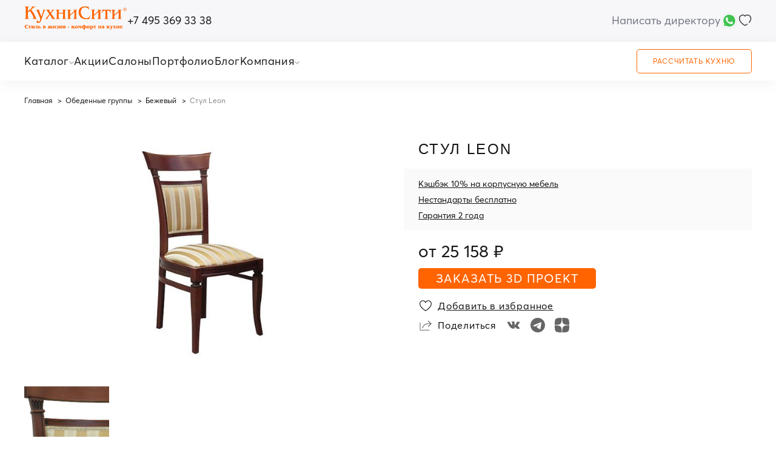

--- FILE ---
content_type: text/html; charset=UTF-8
request_url: https://kuhnicity.ru/product/stul-leon/
body_size: 40001
content:
<!DOCTYPE html>
<html class="no-js" lang="ru">
<head>
    <meta charset="utf-8">
    <meta name="viewport" content="width=device-width, initial-scale=1.0, maximum-scale=1.0">
    <meta name="format-detection" content="telephone=no">
    <link rel="icon" href="/upload/img/favicon.ico">
    <link href="https://fonts.googleapis.com/css2?family=Cormorant+Garamond:wght@300;500&display=swap" rel="stylesheet">
    <script src="/local/templates/kuhnicity2/js/jquery-3.6.0.min.js"></script>
        <link rel="stylesheet" href="/local/templates/kuhnicity2/css/fancybox.min.css"/>
    <link rel="stylesheet" href="/local/templates/kuhnicity2/css/swiper-bundle.min.css">
    <link rel="stylesheet" href="/local/templates/kuhnicity2/css/simplebar.min.css"/>
    <link rel="stylesheet" href="/local/templates/kuhnicity2/css/main.min9.css">
    <link rel="stylesheet" href="/local/templates/kuhnicity2/css/style_menu4.css">
            
        <title>Стул Leon - заказать в Москве | КухниСити</title>
        <meta name="description" content="Стул «Леон» от сети салонов КухниСити по выгодной цене. Уточнить стоимость и ознакомиться с характеристиками можно на сайте." />
<link rel="canonical" href="https://kuhnicity.ru/product/stul-leon/" />
            <script>

            const develop = 0;
            const presentation = 0;

            if (typeof navigator.userAgent !== "undefined") {
                if (navigator.userAgent.indexOf('Lighthouse') < 0) {
                    getAnalytics();
                }
            } else {
                getAnalytics();
            }
            function getAnalytics() {

                   // <!-- Google Tag Manager -->
                    (function(w,d,s,l,i){w[l]=w[l]||[];w[l].push({'gtm.start':
                        new Date().getTime(),event:'gtm.js'});var f=d.getElementsByTagName(s)[0],
                        j=d.createElement(s),dl=l!='dataLayer'?'&l='+l:'';j.async=true;j.src=
                        'https://www.googletagmanager.com/gtm.js?id='+i+dl;f.parentNode.insertBefore(j,f);
                    })(window,document,'script','dataLayer','GTM-55DRWQT');
                   // <!-- End Google Tag Manager -->
                   };
        </script>
                                               <!-- <script src="https://app.comagic.ru/static/cs.min.js" async></script> -->
                        <meta property="og:image" content="assets/share.png">

     <!-- alpine.js framework - https://alpinejs.dev/start-here -->
     <script defer src="/local/templates/kuhnicity2/js/alpine-persist.min.js"></script>
    <script defer src="/local/templates/kuhnicity2/js/alpine-collapse.min.js"></script>
    <script defer src="https://cdn.jsdelivr.net/npm/@alpinejs/focus@3.x.x/dist/cdn.min.js"></script>
    <script defer src="/local/templates/kuhnicity2/js/alpine.min.js"></script>

</head>


<script defer src="https://cdn.jsdelivr.net/npm/@fancyapps/ui@5.0/dist/fancybox/fancybox.umd.js"></script>
<body 
class="body"
x-data="{
    toggleCityPopup: false, 
    chooseCityText: 'Москва', 
    toogleMobileMenu: false,
    headerBottomSliderCatalog: false,
    companySubList: false,
    activeMegaMenu: '',
    activeOverlay: false,
    activeHeaderBottomMenuListItem: '',
    activeHeaderBottomSliderCatalogListItem: ''
}"
:class="{'body__overflow-hidden': toogleMobileMenu === true}"
>
<!-- Google Tag Manager (noscript) -->
<noscript><!-- deleted by bitrix Antivirus --></noscript>
<!-- End Google Tag Manager (noscript) -->

<header class="header">
    <div class="header__top">
    <div class="wrapper header__top-wrapper">
        <div class="header__top-left">
        <a href="/" class="header__logo-link">
       <img src="/upload/header-logo.svg" decoding="async" alt="image" width="95" height="22" class="header__logo">
       </a>
         <a href="tel:+7 495 369 33 38" class="header__tel">+7 495 369 33 38</a>
       </div>
       <div class="header__top-right">
       <a href="https://kuhnicity.ru/feedback2/" class="header__write-director-link">Написать директору</a>
            <button type="button" class="header__choose-city-btn" x-text="chooseCityText" @click="toggleCityPopup = true" style="display: none;"></button>
            <div class="header__choose-city-dropdown" @click.outside="toggleCityPopup = false" style="display: none;">
               <div class="header__choose-city-dropdown-top" @click="toggleCityPopup = !toggleCityPopup">
                   <p class="header__choose-city-dropdown-top-text" x-text="chooseCityText"></p>
                   <button type="button" class="header__choose-city-dropdown-btn" :class="{'active': toggleCityPopup === true}">
                      <img decoding="async" src="/upload/dropdown-arrow.svg" alt="image" width="8" height="5">
                   </button>
               </div>
            </div>
            <button type="button" class="header__mobile-menu-btn" @click="toogleMobileMenu = !toogleMobileMenu; activeOverlay = true" :class="{'active': toogleMobileMenu === true}">
                <span></span>
                <span></span>
                <span></span>
            </button>
            <div class="header__top-right-btn-group">
               <a class="header__whatsapp" aria-label="Chat on WhatsApp" href="https://wa.me/79629788301?text=">
               <img loading="lazy" decoding="async" src="/images/whatsapp-icon.svg" alt="whatsapp icon" width="30" height="30">
               </a>
                <a href="#" class="header__account-link" style="display: none;">
                <svg xmlns="http://www.w3.org/2000/svg" fill="none" viewBox="0 0 18 19" width="18" height="19">
                <path stroke="#3E3E3E" stroke-linecap="round" stroke-linejoin="round" stroke-width="1.5" d="M17 18c0-2.608-3.582-4.722-8-4.722S1 15.392 1 18m8-7.556c-2.761 0-5-2.114-5-4.722C4 3.114 6.239 1 9 1s5 2.114 5 4.722c0 2.608-2.239 4.722-5 4.722Z"/>
                </svg>
                </a>
                <a href="/izbrannoe.php" class="header__favorites-btn">
                <svg xmlns="http://www.w3.org/2000/svg" fill="none" viewBox="0 0 22 19" width="22" height="19">
                <path fill="#3E3E3E" fill-rule="evenodd" d="M14.827 1.5c-1.23-.017-2.38.4-3.152 1.56a.75.75 0 0 1-1.249 0C9.658 1.908 8.488 1.5 7.263 1.5c-2.467 0-4.93 2.071-4.93 4.93 0 2.993 1.935 5.645 4.129 7.607a19.76 19.76 0 0 0 3.09 2.264c.447.263.83.46 1.122.588a3.552 3.552 0 0 0 .376.143 4.38 4.38 0 0 0 .482-.191 13 13 0 0 0 1.338-.732c.379-.235.79-.508 1.215-.817a.75.75 0 1 1 .882 1.213c-.457.332-.898.626-1.31.88-.567.35-1.081.627-1.497.819a5.85 5.85 0 0 1-.567.23 1.772 1.772 0 0 1-.543.107c-.18 0-.36-.049-.489-.09a5.035 5.035 0 0 1-.491-.19 12.739 12.739 0 0 1-1.278-.666 21.269 21.269 0 0 1-3.33-2.44C3.158 13.095.833 10.066.833 6.431.833 2.663 4.05 0 7.263 0c1.299 0 2.703.37 3.787 1.46C12.124.37 13.514-.02 14.849 0c3.195.047 6.419 2.655 6.419 6.43 0 2.793-1.375 5.225-3.036 7.122a.75.75 0 1 1-1.128-.988c1.534-1.752 2.664-3.844 2.664-6.133 0-2.85-2.456-4.895-4.941-4.93Z" clip-rule="evenodd"/>
                </svg>
                </a>
            </div>
       </div>
    </div>
    </div>




<!-- ГЕОЛОКАЦИЯ выбор города -->
<div class="popup header__choose-city-popup" x-show="toggleCityPopup === true" x-cloak>
      <button type="button" class="popup__close-btn header__choose-city-popup-close-btn" @click="toggleCityPopup = false">
          <img decoding="async" src="/upload/close-popup-icon.svg" alt="image" width="16" height="16" class="popup__close-btn-icon">
      </button>
      <p class="header__choose-city-popup-title">Выбор города</p>
      <div class="header__choose-city-popup-nav-wrapper">
               </div>
</div>

<!-- ОСНОВНОЕ МОБИЛЬНОЕ МЕНЮ -->


<!-- ОСНОВНОЕ МОБИЛЬНОЕ МЕНЮ -->
<div class="header__mobile-menu-popup-overlay" x-show="toogleMobileMenu === true" x-cloak>
<div class="popup header__mobile-menu-popup" 
x-data="{activeSubList: '', subListTitle: '', mobileMenuList: 'initial'}"
>
<button type="button" class="popup__close-btn header__mobile-menu-popup-close-btn" @click="toogleMobileMenu = false;activeSubList = '';subListTitle = '';mobileMenuList = 'initial'">
          <img decoding="async" src="/upload/close-popup-icon.svg" alt="image" width="16" height="16" class="popup__close-btn-icon">
</button>
<p class="header__mobile-menu-popup-text" x-show="activeSubList === ''">Меню</p>

<button type="button" class="header__mobile-menu-popup-prev-btn" x-show="activeSubList === 'initial'" @click="mobileMenuList = 'initial';activeSubList = '';subListTitle = ''"><img class="header__mobile-menu-popup-prev-btn-icon" decoding="async" src="/upload/expand-arrow.svg" alt="image" width="20" height="8">Назад</button>



<button type="button" class="header__mobile-menu-popup-prev-btn" 
        x-show="activeSubList === 'kuhni-na-zakaz' || activeSubList === 'stolovye-gruppy' || activeSubList === 'wardrobes' || activeSubList === 'tabletop' || activeSubList === 'postirochnye' || activeSubList === 'rasprodazha'" 
@click="mobileMenuList = 'catalog'; activeSubList = 'initial'; subListTitle = 'Каталог'">
<img class="header__mobile-menu-popup-prev-btn-icon" decoding="async" src="/upload/expand-arrow.svg" alt="image" width="20" height="8">Назад</button>

<p class="header__mobile-menu-sublist-title" x-show="activeSubList !== ''" x-text="subListTitle"></p>

<ul class="header__mobile-menu-list" x-show="mobileMenuList === 'initial'">
    <li class="header__mobile-menu-list-item catalog-list-item" @click="mobileMenuList = 'catalog'; activeSubList = 'initial';subListTitle = 'Каталог'">
    <div class="header__mobile-menu-list-item-top">
        <p class="header__mobile-menu-list-item-title header__mobile-menu-list-item-title-catalog">КАТАЛОГ</p>
        <button type="button" class="header__mobile-menu-expand-btn">
            <img decoding="async" src="/upload/expand-arrow.svg" alt="image" width="20" height="8">
        </button>
    </div>
    </li>
    <li class="header__mobile-menu-list-item" @click="mobileMenuList = 'company';activeSubList = 'initial';subListTitle = 'О компании'">
    <div class="header__mobile-menu-list-item-top cursor">
        <p class="header__mobile-menu-list-item-title header__mobile-menu-list-item-title-company">О компании</p>
        <button type="button" class="header__mobile-menu-expand-btn mobile">
            <img decoding="async" src="/upload/expand-arrow.svg" alt="image" width="20" height="8">
        </button>
        <button type="button" class="header__mobile-menu-expand-btn desktop">
          <img decoding="async" src="/upload/dropdown-arrow.svg" alt="image" width="8" height="5">
        </button>
        </div>
    </li>
    <li class="header__mobile-menu-list-item header__bottom-menu-list-item--desktop-1024">
    <div class="header__mobile-menu-list-item-top">
        <a href="/feedback2/" class="header__mobile-menu-list-item-title">Написать директору</a>
    </div>
    </li>
    <li class="header__mobile-menu-list-item">
    <div class="header__mobile-menu-list-item-top">
        <a href="/portfolio/" class="header__mobile-menu-list-item-title">портфолио</a>
    </div>
    </li>
    <li class="header__mobile-menu-list-item blog-list-item">
    <div class="header__mobile-menu-list-item-top">
        <a href="/blog/" class="header__mobile-menu-list-item-title">БЛОГ</a>
    </div>
    </li>
    <li class="header__mobile-menu-list-item">
    <div class="header__mobile-menu-list-item-top with-icon">
    <svg xmlns="http://www.w3.org/2000/svg" fill="none" viewBox="0 0 16 14" width="16" height="14">
    <path stroke="#FF6400" stroke-linecap="round" stroke-linejoin="round" d="M8 3.396C6.5-.125 1.25.25 1.25 4.75S8 13 8 13s6.75-3.75 6.75-8.25S9.5-.125 8 3.396Z"/>
    </svg>
    <a href="/izbrannoe.php" class="header__mobile-menu-list-item-title">ИЗБРАННОЕ</a>
    </div>
    </li>
    <li class="header__mobile-menu-list-item with-icon">
    <div class="header__mobile-menu-list-item-top with-icon">
    <svg xmlns="http://www.w3.org/2000/svg" fill="none" viewBox="0 0 16 16" width="16" height="16">
    <path stroke="#FF6400" stroke-linecap="round" stroke-linejoin="round" d="M11.75 14.75a3.75 3.75 0 1 0-7.5 0m7.5 0h.602c.839 0 1.258 0 1.579-.163.282-.144.512-.374.656-.656.163-.321.163-.74.163-1.579V3.648c0-.839 0-1.259-.163-1.58a1.5 1.5 0 0 0-.656-.655c-.321-.163-.74-.163-1.58-.163h-8.7c-.84 0-1.261 0-1.582.163a1.5 1.5 0 0 0-.656.656c-.163.32-.163.741-.163 1.581v8.7c0 .84 0 1.26.163 1.58a1.5 1.5 0 0 0 .656.657c.32.163.74.163 1.579.163h.602m7.5 0h-7.5m3.75-6a2.25 2.25 0 1 1 0-4.5 2.25 2.25 0 0 1 0 4.5Z"/>
    </svg>
    <a href="#" class="header__mobile-menu-list-item-title">личный кабинет</a>
    </div>
    </li>
    <li class="header__mobile-menu-list-item write-director-mobile">
    <div class="header__mobile-menu-list-item-top">
        <a href="/feedback2/" class="header__mobile-menu-list-item-title">Написать директору</a>
    </div>
    </li>
</ul>

<ul class="header__mobile-menu-list company-mobile-menu-list" x-show="mobileMenuList === 'company'">
        <li class="header__mobile-menu-list-item">
        <div class="header__mobile-menu-list-item-top">
         <a href="/about/" class="header__mobile-menu-list-item-title">О компании</a>
         </div>
    </li>
    <li class="header__mobile-menu-list-item">
        <div class="header__mobile-menu-list-item-top">
         <a href="/servis/dostavka/" class="header__mobile-menu-list-item-title">доставка</a>
         </div>
    </li>
    <li class="header__mobile-menu-list-item">
        <div class="header__mobile-menu-list-item-top">
         <a href="/servis/sborka/" class="header__mobile-menu-list-item-title">сборка</a>
         </div>
    </li>
    <li class="header__mobile-menu-list-item">
        <div class="header__mobile-menu-list-item-top">
         <a href="/info/oplata/" class="header__mobile-menu-list-item-title">оплата</a>
         </div>
    </li>
    <li class="header__mobile-menu-list-item">
        <div class="header__mobile-menu-list-item-top">
         <a href="/info/garantii/" class="header__mobile-menu-list-item-title">гарантии</a>
         </div>
    </li>
    <li class="header__mobile-menu-list-item">
        <div class="header__mobile-menu-list-item-top">
         <a href="#" class="header__mobile-menu-list-item-title">отзывы</a>
         </div>
    </li>
    <li class="header__mobile-menu-list-item">
        <div class="header__mobile-menu-list-item-top">
         <a href="/rassrochka/" class="header__mobile-menu-list-item-title">Рассрочка</a>
         </div>
    </li>
</ul>

<ul class="header__mobile-menu-list" x-show="mobileMenuList === 'catalog'">
                <li class="header__mobile-menu-list-item">
           <div class="header__mobile-menu-list-item-top">
            <a href="/catalog/kuhni-na-zakaz/" class="header__mobile-menu-list-item-title">Кухни</a>
                            <button type="button" class="header__mobile-menu-expand-btn" @click="mobileMenuList = 'kuhni-na-zakaz'; activeSubList = 'kuhni-na-zakaz'; subListTitle = 'Кухни'">
                    <img decoding="async" src="/upload/expand-arrow.svg" alt="image" width="20" height="8">
                </button>
                        </div>
        </li>
                    <li class="header__mobile-menu-list-item">
           <div class="header__mobile-menu-list-item-top">
            <a href="/catalog/obedennye_gruppy/" class="header__mobile-menu-list-item-title">Обеденные группы</a>
                            <button type="button" class="header__mobile-menu-expand-btn" @click="mobileMenuList = 'stolovye-gruppy'; activeSubList = 'stolovye-gruppy'; subListTitle = 'Обеденные группы'">
                    <img decoding="async" src="/upload/expand-arrow.svg" alt="image" width="20" height="8">
                </button>
                        </div>
        </li>
                    <li class="header__mobile-menu-list-item">
           <div class="header__mobile-menu-list-item-top">
            <a href="/catalog/korpusnaya-mebel/" class="header__mobile-menu-list-item-title">Корпусная мебель</a>
                            <button type="button" class="header__mobile-menu-expand-btn" @click="mobileMenuList = 'wardrobes'; activeSubList = 'wardrobes'; subListTitle = 'Корпусная мебель'">
                    <img decoding="async" src="/upload/expand-arrow.svg" alt="image" width="20" height="8">
                </button>
                        </div>
        </li>
                    <li class="header__mobile-menu-list-item">
           <div class="header__mobile-menu-list-item-top">
            <a href="/catalog/countertop-new/" class="header__mobile-menu-list-item-title">Столешницы</a>
                            <button type="button" class="header__mobile-menu-expand-btn" @click="mobileMenuList = 'tabletop'; activeSubList = 'tabletop'; subListTitle = 'Столешницы'">
                    <img decoding="async" src="/upload/expand-arrow.svg" alt="image" width="20" height="8">
                </button>
                        </div>
        </li>
                    <li class="header__mobile-menu-list-item">
           <div class="header__mobile-menu-list-item-top">
            <a href="/catalog/postirochnye/" class="header__mobile-menu-list-item-title">Постирочные</a>
                        </div>
        </li>
                    <li class="header__mobile-menu-list-item">
           <div class="header__mobile-menu-list-item-top">
            <a href="/catalog/sales/" class="header__mobile-menu-list-item-title">Распродажа</a>
                        </div>
        </li>
                </ul>
    <ul class="header__mobile-menu-list" x-show="mobileMenuList === 'kuhni-na-zakaz'">
        
                   
            <li class="header__mobile-menu-list-item" x-data="{toggleListItemSubList: ''}" @click="toggleListItemSubList = !toggleListItemSubList">
                <div class="header__mobile-menu-list-item-top">
                <p class="header__mobile-menu-list-item-title">Стиль</p>
                <button type="button" class="header__mobile-menu-expand-btn" :class="{'active': toggleListItemSubList === true}">
                    <img decoding="async" src="/upload/expand-arrow.svg" alt="image" width="20" height="8">
                </button>
                </div>
                <div class="header__mobile-menu-sub-list-scroll-area" data-simplebar data-simplebar-auto-hide="false" x-show="toggleListItemSubList === true">
                <ul 
                class="header__mobile-menu-sub-list"
                x-data="{items: [
                                            {text: 'Современные', link: '/catalog/kuhni-na-zakaz/filter/style-is-sovremennyi/apply/'},
                                            {text: 'Классические', link: '/catalog/kuhni-na-zakaz/filter/style-is-klassicheskie/apply/'},
                                            {text: 'Лофт', link: '/catalog/kuhni-na-zakaz/filter/style-is-loft/apply/'},
                                            {text: 'Модерн', link: '/catalog/kuhni-na-zakaz/filter/style-is-modern/apply/'},
                                            {text: 'Минимализм', link: '/catalog/kuhni-na-zakaz/filter/style-is-minimalizm/apply/'},
                                            {text: 'Скандинавский', link: '/catalog/kuhni-na-zakaz/filter/style-is-skandinavskii/apply/'},
                                            {text: 'Неоклассика', link: '/catalog/kuhni-na-zakaz/filter/style-is-neoklassika/apply/'},
                                       ]
                }"
                >
                <template x-for="item in items">
                    <li class="header__mobile-menu-sub-list-item">
                        <a :href="item.link" class="header__mobile-menu-sub-list-item-link" x-text="item.text"></a>
                    </li>
                </template>
                </ul>
                </div>
            </li>
                   
            <li class="header__mobile-menu-list-item" x-data="{toggleListItemSubList: ''}" @click="toggleListItemSubList = !toggleListItemSubList">
                <div class="header__mobile-menu-list-item-top">
                <p class="header__mobile-menu-list-item-title">Цвет</p>
                <button type="button" class="header__mobile-menu-expand-btn" :class="{'active': toggleListItemSubList === true}">
                    <img decoding="async" src="/upload/expand-arrow.svg" alt="image" width="20" height="8">
                </button>
                </div>
                <div class="header__mobile-menu-sub-list-scroll-area" data-simplebar data-simplebar-auto-hide="false" x-show="toggleListItemSubList === true">
                <ul 
                class="header__mobile-menu-sub-list"
                x-data="{items: [
                                            {text: 'Светлые', link: '/catalog/kuhni-na-zakaz/filter/cvet-is-svetlye/apply/'},
                                            {text: 'Тёмные', link: '/catalog/kuhni-na-zakaz/filter/cvet-is-temnye/apply/'},
                                            {text: 'Белые', link: '/catalog/kuhni-na-zakaz/filter/cvet-is-belye/apply/'},
                                            {text: 'Зелёные', link: '/catalog/kuhni-na-zakaz/filter/cvet-is-zelenye/apply/'},
                                            {text: 'Бетон', link: '/catalog/kuhni-na-zakaz/filter/cvet-is-beton/apply/'},
                                            {text: 'Серые', link: '/catalog/kuhni-na-zakaz/filter/cvet-is-serye/apply/'},
                                            {text: 'Черные', link: '/catalog/kuhni-na-zakaz/filter/cvet-is-chernye/apply/'},
                                            {text: 'Под дерево', link: '/catalog/kuhni-na-zakaz/filter/cvet-is-derevo/apply/'},
                                            {text: 'Черно-белые', link: '/catalog/kuhni-na-zakaz/filter/cvet-is-cherno-belye/apply/'},
                                       ]
                }"
                >
                <template x-for="item in items">
                    <li class="header__mobile-menu-sub-list-item">
                        <a :href="item.link" class="header__mobile-menu-sub-list-item-link" x-text="item.text"></a>
                    </li>
                </template>
                </ul>
                </div>
            </li>
                   
            <li class="header__mobile-menu-list-item" x-data="{toggleListItemSubList: ''}" @click="toggleListItemSubList = !toggleListItemSubList">
                <div class="header__mobile-menu-list-item-top">
                <p class="header__mobile-menu-list-item-title">Планировка</p>
                <button type="button" class="header__mobile-menu-expand-btn" :class="{'active': toggleListItemSubList === true}">
                    <img decoding="async" src="/upload/expand-arrow.svg" alt="image" width="20" height="8">
                </button>
                </div>
                <div class="header__mobile-menu-sub-list-scroll-area" data-simplebar data-simplebar-auto-hide="false" x-show="toggleListItemSubList === true">
                <ul 
                class="header__mobile-menu-sub-list"
                x-data="{items: [
                                            {text: 'Угловые', link: '/catalog/kuhni-na-zakaz/filter/planirovka-is-uglovye/apply/'},
                                            {text: 'П-образная', link: '/catalog/kuhni-na-zakaz/filter/planirovka-is-p-obraznye/apply/'},
                                            {text: 'Прямые', link: '/catalog/kuhni-na-zakaz/filter/planirovka-is-pryamye/apply/'},
                                            {text: 'С островом', link: '/catalog/kuhni-na-zakaz/filter/planirovka-is-ostrov/apply/'},
                                            {text: 'С барной стойкой', link: '/catalog/kuhni-na-zakaz/filter/planirovka-is-barnaja-stojka/apply/'},
                                       ]
                }"
                >
                <template x-for="item in items">
                    <li class="header__mobile-menu-sub-list-item">
                        <a :href="item.link" class="header__mobile-menu-sub-list-item-link" x-text="item.text"></a>
                    </li>
                </template>
                </ul>
                </div>
            </li>
                   
            <li class="header__mobile-menu-list-item" x-data="{toggleListItemSubList: ''}" @click="toggleListItemSubList = !toggleListItemSubList">
                <div class="header__mobile-menu-list-item-top">
                <p class="header__mobile-menu-list-item-title">Фасад</p>
                <button type="button" class="header__mobile-menu-expand-btn" :class="{'active': toggleListItemSubList === true}">
                    <img decoding="async" src="/upload/expand-arrow.svg" alt="image" width="20" height="8">
                </button>
                </div>
                <div class="header__mobile-menu-sub-list-scroll-area" data-simplebar data-simplebar-auto-hide="false" x-show="toggleListItemSubList === true">
                <ul 
                class="header__mobile-menu-sub-list"
                x-data="{items: [
                                            {text: 'Массив дерева', link: '/catalog/kuhni-na-zakaz/filter/fasad-is-massiv-dereva/apply/'},
                                            {text: 'МДФ', link: '/catalog/kuhni-na-zakaz/filter/fasad-is-mdf/apply/'},
                                            {text: 'Акрил', link: '/catalog/kuhni-na-zakaz/filter/fasad-is-akril/apply/'},
                                            {text: 'Из пластика', link: '/catalog/kuhni-na-zakaz/filter/fasad-is-plastik/apply/'},
                                            {text: 'Эмаль', link: '/catalog/kuhni-na-zakaz/filter/fasad-is-emal/apply/'},
                                            {text: 'Глянцевые', link: '/catalog/kuhni-na-zakaz/filter/pokritie-is-glyancevoe/apply/'},
                                            {text: 'Матовый', link: '/catalog/kuhni-na-zakaz/filter/pokritie-is-matovoe/apply/'},
                                       ]
                }"
                >
                <template x-for="item in items">
                    <li class="header__mobile-menu-sub-list-item">
                        <a :href="item.link" class="header__mobile-menu-sub-list-item-link" x-text="item.text"></a>
                    </li>
                </template>
                </ul>
                </div>
            </li>
                   
            <li class="header__mobile-menu-list-item" x-data="{toggleListItemSubList: ''}" @click="toggleListItemSubList = !toggleListItemSubList">
                <div class="header__mobile-menu-list-item-top">
                <p class="header__mobile-menu-list-item-title">Размер</p>
                <button type="button" class="header__mobile-menu-expand-btn" :class="{'active': toggleListItemSubList === true}">
                    <img decoding="async" src="/upload/expand-arrow.svg" alt="image" width="20" height="8">
                </button>
                </div>
                <div class="header__mobile-menu-sub-list-scroll-area" data-simplebar data-simplebar-auto-hide="false" x-show="toggleListItemSubList === true">
                <ul 
                class="header__mobile-menu-sub-list"
                x-data="{items: [
                                            {text: 'Студия', link: '/catalog/kuhni-na-zakaz/filter/ploshad-is-studii/apply/'},
                                            {text: 'Маленькие', link: '/catalog/kuhni-na-zakaz/filter/ploshad-is-malenkie/apply/'},
                                            {text: 'Большие', link: '/catalog/kuhni-na-zakaz/filter/ploshad-is-bolshie/apply/'},
                                            {text: '5 кв.м', link: '/catalog/kuhni-na-zakaz/filter/ploshad-is-5-metrov/apply/'},
                                            {text: '8 кв.м', link: '/catalog/kuhni-na-zakaz/filter/ploshad-is-8-metrov/apply/'},
                                            {text: '9 кв.м', link: '/catalog/kuhni-na-zakaz/filter/ploshad-is-9-metrov/apply/'},
                                            {text: '10 кв.м', link: '/catalog/kuhni-na-zakaz/filter/ploshad-is-10-metrov/apply/'},
                                            {text: '12 кв.м', link: '/catalog/kuhni-na-zakaz/filter/ploshad-is-12-metrov/apply/'},
                                            {text: '18 кв.м', link: '/catalog/kuhni-na-zakaz/filter/ploshad-is-18-metrov/apply/'},
                                            {text: '20 кв.м', link: '/catalog/kuhni-na-zakaz/filter/ploshad-is-20-metrov/apply/'},
                                       ]
                }"
                >
                <template x-for="item in items">
                    <li class="header__mobile-menu-sub-list-item">
                        <a :href="item.link" class="header__mobile-menu-sub-list-item-link" x-text="item.text"></a>
                    </li>
                </template>
                </ul>
                </div>
            </li>
            </ul>
    <ul class="header__mobile-menu-list" x-show="mobileMenuList === 'stolovye-gruppy'">
        
                   
            <li class="header__mobile-menu-list-item" x-data="{toggleListItemSubList: ''}" @click="toggleListItemSubList = !toggleListItemSubList">
                <div class="header__mobile-menu-list-item-top">
                <p class="header__mobile-menu-list-item-title">Барные</p>
                <button type="button" class="header__mobile-menu-expand-btn" :class="{'active': toggleListItemSubList === true}">
                    <img decoding="async" src="/upload/expand-arrow.svg" alt="image" width="20" height="8">
                </button>
                </div>
                <div class="header__mobile-menu-sub-list-scroll-area" data-simplebar data-simplebar-auto-hide="false" x-show="toggleListItemSubList === true">
                <ul 
                class="header__mobile-menu-sub-list"
                x-data="{items: [
                                            {text: 'Барные стулья', link: '/catalog/barnye-stulya/'},
                                            {text: 'Полубарные стулья', link: '/catalog/polubarnye_stulya/'},
                                       ]
                }"
                >
                <template x-for="item in items">
                    <li class="header__mobile-menu-sub-list-item">
                        <a :href="item.link" class="header__mobile-menu-sub-list-item-link" x-text="item.text"></a>
                    </li>
                </template>
                </ul>
                </div>
            </li>
                   
            <li class="header__mobile-menu-list-item" x-data="{toggleListItemSubList: ''}" @click="toggleListItemSubList = !toggleListItemSubList">
                <div class="header__mobile-menu-list-item-top">
                <p class="header__mobile-menu-list-item-title">Коллекции</p>
                <button type="button" class="header__mobile-menu-expand-btn" :class="{'active': toggleListItemSubList === true}">
                    <img decoding="async" src="/upload/expand-arrow.svg" alt="image" width="20" height="8">
                </button>
                </div>
                <div class="header__mobile-menu-sub-list-scroll-area" data-simplebar data-simplebar-auto-hide="false" x-show="toggleListItemSubList === true">
                <ul 
                class="header__mobile-menu-sub-list"
                x-data="{items: [
                                            {text: 'Классические', link: '/catalog/klassika/'},
                                            {text: 'Современные', link: '/catalog/stolovye-gruppy-modern/'},
                                       ]
                }"
                >
                <template x-for="item in items">
                    <li class="header__mobile-menu-sub-list-item">
                        <a :href="item.link" class="header__mobile-menu-sub-list-item-link" x-text="item.text"></a>
                    </li>
                </template>
                </ul>
                </div>
            </li>
                   
            <li class="header__mobile-menu-list-item" x-data="{toggleListItemSubList: ''}" @click="toggleListItemSubList = !toggleListItemSubList">
                <div class="header__mobile-menu-list-item-top">
                <p class="header__mobile-menu-list-item-title">Кресла</p>
                <button type="button" class="header__mobile-menu-expand-btn" :class="{'active': toggleListItemSubList === true}">
                    <img decoding="async" src="/upload/expand-arrow.svg" alt="image" width="20" height="8">
                </button>
                </div>
                <div class="header__mobile-menu-sub-list-scroll-area" data-simplebar data-simplebar-auto-hide="false" x-show="toggleListItemSubList === true">
                <ul 
                class="header__mobile-menu-sub-list"
                x-data="{items: [
                                            {text: 'Все кресла', link: '/catalog/kresla/'},
                                       ]
                }"
                >
                <template x-for="item in items">
                    <li class="header__mobile-menu-sub-list-item">
                        <a :href="item.link" class="header__mobile-menu-sub-list-item-link" x-text="item.text"></a>
                    </li>
                </template>
                </ul>
                </div>
            </li>
                   
            <li class="header__mobile-menu-list-item" x-data="{toggleListItemSubList: ''}" @click="toggleListItemSubList = !toggleListItemSubList">
                <div class="header__mobile-menu-list-item-top">
                <p class="header__mobile-menu-list-item-title">Столы</p>
                <button type="button" class="header__mobile-menu-expand-btn" :class="{'active': toggleListItemSubList === true}">
                    <img decoding="async" src="/upload/expand-arrow.svg" alt="image" width="20" height="8">
                </button>
                </div>
                <div class="header__mobile-menu-sub-list-scroll-area" data-simplebar data-simplebar-auto-hide="false" x-show="toggleListItemSubList === true">
                <ul 
                class="header__mobile-menu-sub-list"
                x-data="{items: [
                                            {text: 'Все столы', link: '/catalog/vse_stoly/'},
                                            {text: 'Классические', link: '/catalog/stoly_klassika/'},
                                            {text: 'Современные', link: '/catalog/stoly_modern/'},
                                       ]
                }"
                >
                <template x-for="item in items">
                    <li class="header__mobile-menu-sub-list-item">
                        <a :href="item.link" class="header__mobile-menu-sub-list-item-link" x-text="item.text"></a>
                    </li>
                </template>
                </ul>
                </div>
            </li>
                   
            <li class="header__mobile-menu-list-item" x-data="{toggleListItemSubList: ''}" @click="toggleListItemSubList = !toggleListItemSubList">
                <div class="header__mobile-menu-list-item-top">
                <p class="header__mobile-menu-list-item-title">Стулья</p>
                <button type="button" class="header__mobile-menu-expand-btn" :class="{'active': toggleListItemSubList === true}">
                    <img decoding="async" src="/upload/expand-arrow.svg" alt="image" width="20" height="8">
                </button>
                </div>
                <div class="header__mobile-menu-sub-list-scroll-area" data-simplebar data-simplebar-auto-hide="false" x-show="toggleListItemSubList === true">
                <ul 
                class="header__mobile-menu-sub-list"
                x-data="{items: [
                                            {text: 'Все стулья', link: '/catalog/vse_stulya/'},
                                            {text: 'Классические', link: '/catalog/stulya_klassika/'},
                                            {text: 'Современные', link: '/catalog/stulya_modern/'},
                                       ]
                }"
                >
                <template x-for="item in items">
                    <li class="header__mobile-menu-sub-list-item">
                        <a :href="item.link" class="header__mobile-menu-sub-list-item-link" x-text="item.text"></a>
                    </li>
                </template>
                </ul>
                </div>
            </li>
            </ul>
    <ul class="header__mobile-menu-list" x-show="mobileMenuList === 'wardrobes'">
        
                   
            <li class="header__mobile-menu-list-item" x-data="{toggleListItemSubList: ''}" @click="toggleListItemSubList = !toggleListItemSubList">
                <div class="header__mobile-menu-list-item-top">
                <p class="header__mobile-menu-list-item-title">Шкафы-купе</p>
                <button type="button" class="header__mobile-menu-expand-btn" :class="{'active': toggleListItemSubList === true}">
                    <img decoding="async" src="/upload/expand-arrow.svg" alt="image" width="20" height="8">
                </button>
                </div>
                <div class="header__mobile-menu-sub-list-scroll-area" data-simplebar data-simplebar-auto-hide="false" x-show="toggleListItemSubList === true">
                <ul 
                class="header__mobile-menu-sub-list"
                x-data="{items: [
                                            {text: 'Белые шкафы-купе', link: '/catalog/shkafykupe/filter/cvet-is-belye/apply/'},
                                            {text: 'Шкафы-купе в прихожую', link: '/catalog/shkafykupe/filter/type-is-v-prikhozhuyu/apply/'},
                                            {text: 'Шкафы-купе классические', link: 'https://kuhnicity.ru/catalog/shkafykupe/filter/style-is-klassicheskiy/apply/'},
                                            {text: 'Все шкафы-купе', link: '/catalog/shkafykupe/'},
                                       ]
                }"
                >
                <template x-for="item in items">
                    <li class="header__mobile-menu-sub-list-item">
                        <a :href="item.link" class="header__mobile-menu-sub-list-item-link" x-text="item.text"></a>
                    </li>
                </template>
                </ul>
                </div>
            </li>
                   
            <li class="header__mobile-menu-list-item" x-data="{toggleListItemSubList: ''}" @click="toggleListItemSubList = !toggleListItemSubList">
                <div class="header__mobile-menu-list-item-top">
                <p class="header__mobile-menu-list-item-title">Гостиные</p>
                <button type="button" class="header__mobile-menu-expand-btn" :class="{'active': toggleListItemSubList === true}">
                    <img decoding="async" src="/upload/expand-arrow.svg" alt="image" width="20" height="8">
                </button>
                </div>
                <div class="header__mobile-menu-sub-list-scroll-area" data-simplebar data-simplebar-auto-hide="false" x-show="toggleListItemSubList === true">
                <ul 
                class="header__mobile-menu-sub-list"
                x-data="{items: [
                                            {text: 'Гостиные', link: '/catalog/gostinye/'},
                                       ]
                }"
                >
                <template x-for="item in items">
                    <li class="header__mobile-menu-sub-list-item">
                        <a :href="item.link" class="header__mobile-menu-sub-list-item-link" x-text="item.text"></a>
                    </li>
                </template>
                </ul>
                </div>
            </li>
                   
            <li class="header__mobile-menu-list-item" x-data="{toggleListItemSubList: ''}" @click="toggleListItemSubList = !toggleListItemSubList">
                <div class="header__mobile-menu-list-item-top">
                <p class="header__mobile-menu-list-item-title">Распашные шкафы</p>
                <button type="button" class="header__mobile-menu-expand-btn" :class="{'active': toggleListItemSubList === true}">
                    <img decoding="async" src="/upload/expand-arrow.svg" alt="image" width="20" height="8">
                </button>
                </div>
                <div class="header__mobile-menu-sub-list-scroll-area" data-simplebar data-simplebar-auto-hide="false" x-show="toggleListItemSubList === true">
                <ul 
                class="header__mobile-menu-sub-list"
                x-data="{items: [
                                            {text: 'Распашные шкафы', link: '/catalog/shkafy/'},
                                       ]
                }"
                >
                <template x-for="item in items">
                    <li class="header__mobile-menu-sub-list-item">
                        <a :href="item.link" class="header__mobile-menu-sub-list-item-link" x-text="item.text"></a>
                    </li>
                </template>
                </ul>
                </div>
            </li>
                   
            <li class="header__mobile-menu-list-item" x-data="{toggleListItemSubList: ''}" @click="toggleListItemSubList = !toggleListItemSubList">
                <div class="header__mobile-menu-list-item-top">
                <p class="header__mobile-menu-list-item-title">Гардеробные</p>
                <button type="button" class="header__mobile-menu-expand-btn" :class="{'active': toggleListItemSubList === true}">
                    <img decoding="async" src="/upload/expand-arrow.svg" alt="image" width="20" height="8">
                </button>
                </div>
                <div class="header__mobile-menu-sub-list-scroll-area" data-simplebar data-simplebar-auto-hide="false" x-show="toggleListItemSubList === true">
                <ul 
                class="header__mobile-menu-sub-list"
                x-data="{items: [
                                            {text: 'Гардеробные', link: '/catalog/garderobnye/'},
                                       ]
                }"
                >
                <template x-for="item in items">
                    <li class="header__mobile-menu-sub-list-item">
                        <a :href="item.link" class="header__mobile-menu-sub-list-item-link" x-text="item.text"></a>
                    </li>
                </template>
                </ul>
                </div>
            </li>
                   
            <li class="header__mobile-menu-list-item" x-data="{toggleListItemSubList: ''}" @click="toggleListItemSubList = !toggleListItemSubList">
                <div class="header__mobile-menu-list-item-top">
                <p class="header__mobile-menu-list-item-title">Прихожие</p>
                <button type="button" class="header__mobile-menu-expand-btn" :class="{'active': toggleListItemSubList === true}">
                    <img decoding="async" src="/upload/expand-arrow.svg" alt="image" width="20" height="8">
                </button>
                </div>
                <div class="header__mobile-menu-sub-list-scroll-area" data-simplebar data-simplebar-auto-hide="false" x-show="toggleListItemSubList === true">
                <ul 
                class="header__mobile-menu-sub-list"
                x-data="{items: [
                                            {text: 'Прихожие', link: '/catalog/prikhozhie/'},
                                       ]
                }"
                >
                <template x-for="item in items">
                    <li class="header__mobile-menu-sub-list-item">
                        <a :href="item.link" class="header__mobile-menu-sub-list-item-link" x-text="item.text"></a>
                    </li>
                </template>
                </ul>
                </div>
            </li>
            </ul>
    <ul class="header__mobile-menu-list" x-show="mobileMenuList === 'tabletop'">
        
                   
            <li class="header__mobile-menu-list-item" x-data="{toggleListItemSubList: ''}" @click="toggleListItemSubList = !toggleListItemSubList">
                <div class="header__mobile-menu-list-item-top">
                <p class="header__mobile-menu-list-item-title">Все столешницы</p>
                <button type="button" class="header__mobile-menu-expand-btn" :class="{'active': toggleListItemSubList === true}">
                    <img decoding="async" src="/upload/expand-arrow.svg" alt="image" width="20" height="8">
                </button>
                </div>
                <div class="header__mobile-menu-sub-list-scroll-area" data-simplebar data-simplebar-auto-hide="false" x-show="toggleListItemSubList === true">
                <ul 
                class="header__mobile-menu-sub-list"
                x-data="{items: [
                                            {text: 'Все столешницы', link: '/catalog/vse-stoleshnitsy/'},
                                       ]
                }"
                >
                <template x-for="item in items">
                    <li class="header__mobile-menu-sub-list-item">
                        <a :href="item.link" class="header__mobile-menu-sub-list-item-link" x-text="item.text"></a>
                    </li>
                </template>
                </ul>
                </div>
            </li>
                   
            <li class="header__mobile-menu-list-item" x-data="{toggleListItemSubList: ''}" @click="toggleListItemSubList = !toggleListItemSubList">
                <div class="header__mobile-menu-list-item-top">
                <p class="header__mobile-menu-list-item-title">Материал</p>
                <button type="button" class="header__mobile-menu-expand-btn" :class="{'active': toggleListItemSubList === true}">
                    <img decoding="async" src="/upload/expand-arrow.svg" alt="image" width="20" height="8">
                </button>
                </div>
                <div class="header__mobile-menu-sub-list-scroll-area" data-simplebar data-simplebar-auto-hide="false" x-show="toggleListItemSubList === true">
                <ul 
                class="header__mobile-menu-sub-list"
                x-data="{items: [
                                            {text: 'Натуральный камень', link: '/catalog/naturalnyy_kamen/'},
                                            {text: 'Стекло', link: '/catalog/steklo/'},
                                            {text: 'Керамика', link: '/catalog/keramika/'},
                                            {text: 'Кварц', link: '/catalog/kvarts/'},
                                            {text: 'Акрил', link: '/catalog/akril/'},
                                            {text: 'Ламинат', link: '/catalog/hpl/'},
                                       ]
                }"
                >
                <template x-for="item in items">
                    <li class="header__mobile-menu-sub-list-item">
                        <a :href="item.link" class="header__mobile-menu-sub-list-item-link" x-text="item.text"></a>
                    </li>
                </template>
                </ul>
                </div>
            </li>
            </ul>
    <ul class="header__mobile-menu-list" x-show="mobileMenuList === 'postirochnye'">
        
            </ul>
    <ul class="header__mobile-menu-list" x-show="mobileMenuList === 'rasprodazha'">
        
            </ul>
    <ul class="header__mobile-menu-list" x-show="mobileMenuList === ''">
        
            </ul>

<ul class="header__mobile-menu-popup-btn-group">
    <li class="header__mobile-menu-popup-btn-group-item">
        <button type="button" class="header__mobile-menu-popup-download-catalog-btn" data-fancybox data-src="#catalog_modal">Скачать каталог</button>
    </li>
    <li class="header__mobile-menu-popup-btn-group-item">
        <button type="button" class="header__mobile-menu-popup-call-measurer-btn" data-fancybox data-src="#measurer_call">Вызов замерщика</button>
    </li>
    <li class="header__mobile-menu-popup-btn-group-item">
        <button type="button" class="button header__mobile-menu-popup-callback-btn" data-fancybox data-src="#call_back">Обратный звонок</button>
    </li>
</ul>
</div>
</div></header>

<!-- ОСНОВНОЕ ДЕСКТОПНОЕ МЕНЮ -->
<!-- ОСНОВНОЕ ДЕСКТОПНОЕ МЕНЮ -->
<div class="header__bottom" @mouseover.outside="headerBottomSliderCatalog = false; activeMegaMenu = ''; companySubList = false; activeHeaderBottomMenuListItem = ''; activeHeaderBottomSliderCatalogListItem = ''" :class="{'active': headerBottomSliderCatalog === true}">
        <div class="wrapper header__bottom-wrapper">
            <ul class="header__bottom-menu-list">
                                                            <li class="header__bottom-menu-list-item catalog-bottom-menu-list-item-mobile">
                            <a href="/catalog/" class="header__bottom-menu-list-item-link hovered">Каталог</a>
                        </li>
                                    
                    <li class="
                        header__bottom-menu-list-item
                        catalog-bottom-menu-list-item-desktop                                                                                                                        with-icon                        "
                                                    @mouseover="setTimeout(()=> {activeHeaderBottomMenuListItem = 'Каталог'; companySubList = false; activeMegaMenu = ''; headerBottomSliderCatalog = true}, 200)"          
                                            :class="{'non-active': activeHeaderBottomMenuListItem === 'Акции' || activeHeaderBottomMenuListItem === 'Салоны' || activeHeaderBottomMenuListItem === 'Портфолио' || activeHeaderBottomMenuListItem === 'Блог' || activeHeaderBottomMenuListItem === 'Компания'}">
                       
                                                   <a href="/catalog/" class="header__bottom-menu-list-item-link hovered">Каталог</a>
                                                                           <img class="header__bottom-menu-list-item-dropdown-arrow" decoding="async" src="/upload/dropdown-arrow.svg" alt="image" width="8" height="5" :class="{'active':headerBottomSliderCatalog === true}">
                                                                           
                                            </li>
                                                                        
                    <li class="
                        header__bottom-menu-list-item
                                                header__bottom-menu-list-item--desktop-1024                                                                                                                        "
                                                    @mouseover="activeHeaderBottomMenuListItem = 'Акции';companySubList = false; activeMegaMenu = ''; headerBottomSliderCatalog = false"
                                            :class="{'non-active': activeHeaderBottomMenuListItem === 'Салоны' || activeHeaderBottomMenuListItem === 'Портфолио' || activeHeaderBottomMenuListItem === 'Блог' || activeHeaderBottomMenuListItem === 'Компания' || activeHeaderBottomMenuListItem === 'Каталог'}">
                       
                                                   <a href="/stocks/" class="header__bottom-menu-list-item-link hovered">Акции</a>
                                                                                                   
                                            </li>
                                            <li class="header__bottom-menu-list-item header__bottom-menu-list-item--stocks" 
                            @mouseover="activeHeaderBottomMenuListItem = 'Акции';companySubList = false; headerBottomSliderCatalog = false"
                            :class="{'non-active': activeHeaderBottomMenuListItem === 'Салоны' || activeHeaderBottomMenuListItem === 'Портфолио' || activeHeaderBottomMenuListItem === 'Блог' || activeHeaderBottomMenuListItem === 'Компания' || activeHeaderBottomMenuListItem === 'Каталог'}"
                        >
                            <a href="/stocks/" class="header__bottom-menu-list-item-link hovered">Акции</a>
                        </li>
                                                                        
                    <li class="
                        header__bottom-menu-list-item
                                                                                                                                                                        "
                                                    @mouseover="activeHeaderBottomMenuListItem = 'Салоны';companySubList = false; activeMegaMenu = ''; headerBottomSliderCatalog = false"
                                            :class="{'non-active': activeHeaderBottomMenuListItem === 'Портфолио' || activeHeaderBottomMenuListItem === 'Блог' || activeHeaderBottomMenuListItem === 'Компания' || activeHeaderBottomMenuListItem === 'Каталог' || activeHeaderBottomMenuListItem === 'Акции'}">
                       
                                                   <a href="/contacts/" class="header__bottom-menu-list-item-link hovered">Салоны</a>
                                                                                                   
                                            </li>
                                                                        
                    <li class="
                        header__bottom-menu-list-item
                                                                        desktop                                                                                                "
                                                    @mouseover="activeHeaderBottomMenuListItem = 'Портфолио';companySubList = false; activeMegaMenu = ''; headerBottomSliderCatalog = false"
                                            :class="{'non-active': activeHeaderBottomMenuListItem === 'Блог' || activeHeaderBottomMenuListItem === 'Компания' || activeHeaderBottomMenuListItem === 'Каталог' || activeHeaderBottomMenuListItem === 'Акции' || activeHeaderBottomMenuListItem === 'Салоны'}">
                       
                                                   <a href="/portfolio/" class="header__bottom-menu-list-item-link hovered">Портфолио</a>
                                                                                                   
                                            </li>
                                                                        
                    <li class="
                        header__bottom-menu-list-item
                                                                                                desktop                                                                        "
                                                    @mouseover="activeHeaderBottomMenuListItem = 'Блог';companySubList = false; activeMegaMenu = ''; headerBottomSliderCatalog = false"
                                            :class="{'non-active': activeHeaderBottomMenuListItem === 'Компания' || activeHeaderBottomMenuListItem === 'Каталог' || activeHeaderBottomMenuListItem === 'Акции' || activeHeaderBottomMenuListItem === 'Салоны' || activeHeaderBottomMenuListItem === 'Портфолио'}">
                       
                                                   <a href="/faq/" class="header__bottom-menu-list-item-link hovered">Блог</a>
                                                                                                   
                                            </li>
                                                                        
                    <li class="
                        header__bottom-menu-list-item
                                                                                                                        company-bottom-menu-list-item-desktop with-icon                                                "
                                                    @mouseover="activeHeaderBottomMenuListItem = 'Компания'; headerBottomSliderCatalog = false; activeMegaMenu = ''; companySubList = true"
                                            :class="{'non-active': activeHeaderBottomMenuListItem === 'Каталог' || activeHeaderBottomMenuListItem === 'Акции' || activeHeaderBottomMenuListItem === 'Салоны' || activeHeaderBottomMenuListItem === 'Портфолио' || activeHeaderBottomMenuListItem === 'Блог'}">
                       
                                                   <a class="header__bottom-menu-list-item-link">Компания</a>
                                                                                                   <img class="header__bottom-menu-list-item-dropdown-arrow" decoding="async" src="/upload/dropdown-arrow.svg" alt="image" width="8" height="5" :class="{'active': companySubList === true}">
                                                   
                                                    <ul class="header__bottom-menu-list-item-sub-list header__bottom-menu-list-item-sub-list--company" :class="{'visible': companySubList === true}">
            <li class="header__bottom-menu-list-item-sub-list-item">
           <a href="/about/" class="header__bottom-menu-list-item-sub-list-item-link">О компании</a>
        </li>
            <li class="header__bottom-menu-list-item-sub-list-item">
           <a href="/servis/dostavka/" class="header__bottom-menu-list-item-sub-list-item-link">доставка</a>
        </li>
            <li class="header__bottom-menu-list-item-sub-list-item">
           <a href="/servis/sborka/" class="header__bottom-menu-list-item-sub-list-item-link">сборка</a>
        </li>
            <li class="header__bottom-menu-list-item-sub-list-item">
           <a href="/info/oplata/" class="header__bottom-menu-list-item-sub-list-item-link">оплата</a>
        </li>
            <li class="header__bottom-menu-list-item-sub-list-item">
           <a href="/info/garantii/" class="header__bottom-menu-list-item-sub-list-item-link">гарантии</a>
        </li>
            <li class="header__bottom-menu-list-item-sub-list-item">
           <a href="#" class="header__bottom-menu-list-item-sub-list-item-link">отзывы</a>
        </li>
            <li class="header__bottom-menu-list-item-sub-list-item">
           <a href="/rassrochka/" class="header__bottom-menu-list-item-sub-list-item-link">Рассрочка</a>
        </li>
    </ul>                                            </li>
                                                                        
                    <li class="
                        header__bottom-menu-list-item
                                                                                                                                                                        "
                                                    @mouseover="activeHeaderBottomMenuListItem = '';companySubList = false; activeMegaMenu = ''; headerBottomSliderCatalog = false"
                                            :class="{'non-active': activeHeaderBottomMenuListItem === 'Каталог' || activeHeaderBottomMenuListItem === 'Акции' || activeHeaderBottomMenuListItem === 'Салоны' || activeHeaderBottomMenuListItem === 'Портфолио' || activeHeaderBottomMenuListItem === 'Блог' || activeHeaderBottomMenuListItem === 'Компания'}">
                       
                                                   <a href="" class="header__bottom-menu-list-item-link hovered"></a>
                                                                                                   
                                            </li>
                                                    
            </ul>
            
            <a data-fancybox data-src="#calc" class="button header__bottom-calc-btn">
                Рассчитать кухню
            </a>
        </div>
    
       
        
        <div class="header__bottom-slider-catalog" :class="{'active': activeMegaMenu != '', 'visible': headerBottomSliderCatalog === true}" >


        <div class="wrapper header__bottom-slider-catalog-wrapper">
            <div class="header__bottom-slider-catalog-swiper">
                <ul class="header__bottom-slider-catalog-list">
                                                                        <li class="header__bottom-slider-catalog-list-item
                                with-icon                                " 
                            @mouseover="
                                activeHeaderBottomSliderCatalogListItem = 'Кухни';
                                setTimeout(()=> {activeMegaMenu = 'Кухни'}, 200)"
                            :class="{'non-active': activeHeaderBottomSliderCatalogListItem === 'Обеденные группы' || activeHeaderBottomSliderCatalogListItem === 'Корпусная мебель' || activeHeaderBottomSliderCatalogListItem === 'Столешницы' || activeHeaderBottomSliderCatalogListItem === 'Постирочные' || activeHeaderBottomSliderCatalogListItem === 'Распродажа'}"
                            >
                                <a href="/catalog/kuhni-na-zakaz/" class="header__bottom-slider-catalog-list-item-link">Кухни</a>
                                                                    <img class="header__bottom-slider-catalog-list-item-dropdown-arrow" decoding="async" src="/upload/dropdown-arrow.svg" alt="image" width="8" height="5" :class="{'active': activeMegaMenu === 'Кухни'}">
                                                            </li>
                                                                                                                                <li class="header__bottom-slider-catalog-list-item
                                with-icon                                " 
                            @mouseover="
                                activeHeaderBottomSliderCatalogListItem = 'Обеденные группы';
                                setTimeout(()=> {activeMegaMenu = 'Обеденные группы'}, 200)"
                            :class="{'non-active': activeHeaderBottomSliderCatalogListItem === 'Корпусная мебель' || activeHeaderBottomSliderCatalogListItem === 'Столешницы' || activeHeaderBottomSliderCatalogListItem === 'Постирочные' || activeHeaderBottomSliderCatalogListItem === 'Распродажа' || activeHeaderBottomSliderCatalogListItem === 'Кухни'}"
                            >
                                <a href="/catalog/obedennye_gruppy/" class="header__bottom-slider-catalog-list-item-link">Обеденные группы</a>
                                                                    <img class="header__bottom-slider-catalog-list-item-dropdown-arrow" decoding="async" src="/upload/dropdown-arrow.svg" alt="image" width="8" height="5" :class="{'active': activeMegaMenu === 'Обеденные группы'}">
                                                            </li>
                                                                                                                                <li class="header__bottom-slider-catalog-list-item
                                with-icon                                " 
                            @mouseover="
                                activeHeaderBottomSliderCatalogListItem = 'Корпусная мебель';
                                setTimeout(()=> {activeMegaMenu = 'Корпусная мебель'}, 200)"
                            :class="{'non-active': activeHeaderBottomSliderCatalogListItem === 'Столешницы' || activeHeaderBottomSliderCatalogListItem === 'Постирочные' || activeHeaderBottomSliderCatalogListItem === 'Распродажа' || activeHeaderBottomSliderCatalogListItem === 'Кухни' || activeHeaderBottomSliderCatalogListItem === 'Обеденные группы'}"
                            >
                                <a href="/catalog/korpusnaya-mebel/" class="header__bottom-slider-catalog-list-item-link">Корпусная мебель</a>
                                                                    <img class="header__bottom-slider-catalog-list-item-dropdown-arrow" decoding="async" src="/upload/dropdown-arrow.svg" alt="image" width="8" height="5" :class="{'active': activeMegaMenu === 'Корпусная мебель'}">
                                                            </li>
                                                                                                                                <li class="header__bottom-slider-catalog-list-item
                                with-icon                                " 
                            @mouseover="
                                activeHeaderBottomSliderCatalogListItem = 'Столешницы';
                                setTimeout(()=> {activeMegaMenu = 'Столешницы'}, 200)"
                            :class="{'non-active': activeHeaderBottomSliderCatalogListItem === 'Постирочные' || activeHeaderBottomSliderCatalogListItem === 'Распродажа' || activeHeaderBottomSliderCatalogListItem === 'Кухни' || activeHeaderBottomSliderCatalogListItem === 'Обеденные группы' || activeHeaderBottomSliderCatalogListItem === 'Корпусная мебель'}"
                            >
                                <a href="/catalog/countertop-new/" class="header__bottom-slider-catalog-list-item-link">Столешницы</a>
                                                                    <img class="header__bottom-slider-catalog-list-item-dropdown-arrow" decoding="async" src="/upload/dropdown-arrow.svg" alt="image" width="8" height="5" :class="{'active': activeMegaMenu === 'Столешницы'}">
                                                            </li>
                                                                                                                                <li class="header__bottom-slider-catalog-list-item
                                                                " 
                            @mouseover="
                                activeHeaderBottomSliderCatalogListItem = 'Постирочные';
                                setTimeout(()=> {activeMegaMenu = 'Постирочные'}, 200)"
                            :class="{'non-active': activeHeaderBottomSliderCatalogListItem === 'Распродажа' || activeHeaderBottomSliderCatalogListItem === 'Кухни' || activeHeaderBottomSliderCatalogListItem === 'Обеденные группы' || activeHeaderBottomSliderCatalogListItem === 'Корпусная мебель' || activeHeaderBottomSliderCatalogListItem === 'Столешницы'}"
                            >
                                <a href="/catalog/postirochnye/" class="header__bottom-slider-catalog-list-item-link">Постирочные</a>
                                                            </li>
                                                                                                                                                                                                                                                                                                                                                                                                </ul>
                
                <!-- вторая строка этого же уровня -->
                <ul class="header__bottom-slider-catalog-list header__bottom-slider-catalog-list--2">
                                                                                                                                                                                                                                                                                                                                                                                                                                                <li class="header__bottom-slider-catalog-list-item
                                                                " 
                            @mouseover="activeHeaderBottomSliderCatalogListItem = 'Распродажа'"
                            :class="{'non-active': activeHeaderBottomSliderCatalogListItem === 'Кухни' || activeHeaderBottomSliderCatalogListItem === 'Обеденные группы' || activeHeaderBottomSliderCatalogListItem === 'Корпусная мебель' || activeHeaderBottomSliderCatalogListItem === 'Столешницы' || activeHeaderBottomSliderCatalogListItem === 'Постирочные'}"
                            >
                                <a href="/catalog/sales/" class="header__bottom-slider-catalog-list-item-link">Распродажа</a>
                                                            </li>
                                                                                                                                <li class="header__bottom-slider-catalog-list-item
                                                                " 
                            @mouseover="activeHeaderBottomSliderCatalogListItem = ''"
                            :class="{'non-active': activeHeaderBottomSliderCatalogListItem === 'Кухни' || activeHeaderBottomSliderCatalogListItem === 'Обеденные группы' || activeHeaderBottomSliderCatalogListItem === 'Корпусная мебель' || activeHeaderBottomSliderCatalogListItem === 'Столешницы' || activeHeaderBottomSliderCatalogListItem === 'Постирочные' || activeHeaderBottomSliderCatalogListItem === 'Распродажа'}"
                            >
                                <a href="" class="header__bottom-slider-catalog-list-item-link"></a>
                                                            </li>
                                                                                                                                                                                                                                        </ul>
                <!-- вторая строка этого же уровня -->
            </div>
        </div>
    </div>
    
                          
        <div class="header__mega-menu" :class="{'visible': activeMegaMenu === 'Кухни'}">

          <div class="wrapper header__mega-menu-wrapper ">

          <button type="button" class="header__mega-menu-close-btn" @click="activeMegaMenu = ''">
          <svg xmlns="http://www.w3.org/2000/svg" width="18" height="18" fill="none"><path stroke="#C0C4CE" stroke-linecap="round" stroke-linejoin="round" stroke-width="2" d="M17 17 9 9m0 0L1 1m8 8 8-8M9 9l-8 8"/></svg>
          </button>
                                                <div class="header__mega-menu-col">
                                <p class="header__mega-menu-title">Стиль</p>
                                <ul 
                                class="header__mega-menu-list"
                                x-data="{
                                    items:
                                    [
                                        {text:'Современные', link: '/catalog/kuhni-na-zakaz/filter/style-is-sovremennyi/apply/'}, {text:'Классические', link: '/catalog/kuhni-na-zakaz/filter/style-is-klassicheskie/apply/'}, {text:'Лофт', link: '/catalog/kuhni-na-zakaz/filter/style-is-loft/apply/'}, {text:'Модерн', link: '/catalog/kuhni-na-zakaz/filter/style-is-modern/apply/'}, {text:'Минимализм', link: '/catalog/kuhni-na-zakaz/filter/style-is-minimalizm/apply/'}, {text:'Скандинавский', link: '/catalog/kuhni-na-zakaz/filter/style-is-skandinavskii/apply/'}, {text:'Неоклассика', link: '/catalog/kuhni-na-zakaz/filter/style-is-neoklassika/apply/'}                                    ]
                                }"
                                >
                               <template x-for="item in items">
                                  <li class="header__mega-menu-list-item">
                                      <a :href="item.link" class="header__mega-menu-list-item-link" x-text="item.text"></a>
                                  </li>
                               </template>
                              </ul>
                              </div>
                                                        <div class="header__mega-menu-col">
                                <p class="header__mega-menu-title">Цвет</p>
                                <ul 
                                class="header__mega-menu-list"
                                x-data="{
                                    items:
                                    [
                                        {text:'Светлые', link: '/catalog/kuhni-na-zakaz/filter/cvet-is-svetlye/apply/'}, {text:'Тёмные', link: '/catalog/kuhni-na-zakaz/filter/cvet-is-temnye/apply/'}, {text:'Белые', link: '/catalog/kuhni-na-zakaz/filter/cvet-is-belye/apply/'}, {text:'Зелёные', link: '/catalog/kuhni-na-zakaz/filter/cvet-is-zelenye/apply/'}, {text:'Бетон', link: '/catalog/kuhni-na-zakaz/filter/cvet-is-beton/apply/'}, {text:'Серые', link: '/catalog/kuhni-na-zakaz/filter/cvet-is-serye/apply/'}, {text:'Черные', link: '/catalog/kuhni-na-zakaz/filter/cvet-is-chernye/apply/'}, {text:'Под дерево', link: '/catalog/kuhni-na-zakaz/filter/cvet-is-derevo/apply/'}, {text:'Черно-белые', link: '/catalog/kuhni-na-zakaz/filter/cvet-is-cherno-belye/apply/'}                                    ]
                                }"
                                >
                               <template x-for="item in items">
                                  <li class="header__mega-menu-list-item">
                                      <a :href="item.link" class="header__mega-menu-list-item-link" x-text="item.text"></a>
                                  </li>
                               </template>
                              </ul>
                              </div>
                                                        <div class="header__mega-menu-col">
                                <p class="header__mega-menu-title">Планировка</p>
                                <ul 
                                class="header__mega-menu-list"
                                x-data="{
                                    items:
                                    [
                                        {text:'Угловые', link: '/catalog/kuhni-na-zakaz/filter/planirovka-is-uglovye/apply/'}, {text:'П-образная', link: '/catalog/kuhni-na-zakaz/filter/planirovka-is-p-obraznye/apply/'}, {text:'Прямые', link: '/catalog/kuhni-na-zakaz/filter/planirovka-is-pryamye/apply/'}, {text:'С островом', link: '/catalog/kuhni-na-zakaz/filter/planirovka-is-ostrov/apply/'}, {text:'С барной стойкой', link: '/catalog/kuhni-na-zakaz/filter/planirovka-is-barnaja-stojka/apply/'}                                    ]
                                }"
                                >
                               <template x-for="item in items">
                                  <li class="header__mega-menu-list-item">
                                      <a :href="item.link" class="header__mega-menu-list-item-link" x-text="item.text"></a>
                                  </li>
                               </template>
                              </ul>
                              </div>
                                                        <div class="header__mega-menu-col">
                                <p class="header__mega-menu-title">Фасад</p>
                                <ul 
                                class="header__mega-menu-list"
                                x-data="{
                                    items:
                                    [
                                        {text:'Массив дерева', link: '/catalog/kuhni-na-zakaz/filter/fasad-is-massiv-dereva/apply/'}, {text:'МДФ', link: '/catalog/kuhni-na-zakaz/filter/fasad-is-mdf/apply/'}, {text:'Акрил', link: '/catalog/kuhni-na-zakaz/filter/fasad-is-akril/apply/'}, {text:'Из пластика', link: '/catalog/kuhni-na-zakaz/filter/fasad-is-plastik/apply/'}, {text:'Эмаль', link: '/catalog/kuhni-na-zakaz/filter/fasad-is-emal/apply/'}, {text:'Глянцевые', link: '/catalog/kuhni-na-zakaz/filter/pokritie-is-glyancevoe/apply/'}, {text:'Матовый', link: '/catalog/kuhni-na-zakaz/filter/pokritie-is-matovoe/apply/'}                                    ]
                                }"
                                >
                               <template x-for="item in items">
                                  <li class="header__mega-menu-list-item">
                                      <a :href="item.link" class="header__mega-menu-list-item-link" x-text="item.text"></a>
                                  </li>
                               </template>
                              </ul>
                              </div>
                                                        <div class="header__mega-menu-col">
                                <p class="header__mega-menu-title">Размер</p>
                                <ul 
                                class="header__mega-menu-list"
                                x-data="{
                                    items:
                                    [
                                        {text:'Студия', link: '/catalog/kuhni-na-zakaz/filter/ploshad-is-studii/apply/'}, {text:'Маленькие', link: '/catalog/kuhni-na-zakaz/filter/ploshad-is-malenkie/apply/'}, {text:'Большие', link: '/catalog/kuhni-na-zakaz/filter/ploshad-is-bolshie/apply/'}, {text:'5 кв.м', link: '/catalog/kuhni-na-zakaz/filter/ploshad-is-5-metrov/apply/'}, {text:'8 кв.м', link: '/catalog/kuhni-na-zakaz/filter/ploshad-is-8-metrov/apply/'}, {text:'9 кв.м', link: '/catalog/kuhni-na-zakaz/filter/ploshad-is-9-metrov/apply/'}, {text:'10 кв.м', link: '/catalog/kuhni-na-zakaz/filter/ploshad-is-10-metrov/apply/'}, {text:'12 кв.м', link: '/catalog/kuhni-na-zakaz/filter/ploshad-is-12-metrov/apply/'}, {text:'18 кв.м', link: '/catalog/kuhni-na-zakaz/filter/ploshad-is-18-metrov/apply/'}, {text:'20 кв.м', link: '/catalog/kuhni-na-zakaz/filter/ploshad-is-20-metrov/apply/'}                                    ]
                                }"
                                >
                               <template x-for="item in items">
                                  <li class="header__mega-menu-list-item">
                                      <a :href="item.link" class="header__mega-menu-list-item-link" x-text="item.text"></a>
                                  </li>
                               </template>
                              </ul>
                              </div>
                                        </div>

        </div>
                      
        <div class="header__mega-menu" :class="{'visible': activeMegaMenu === 'Обеденные группы'}">

          <div class="wrapper header__mega-menu-wrapper ">

          <button type="button" class="header__mega-menu-close-btn" @click="activeMegaMenu = ''">
          <svg xmlns="http://www.w3.org/2000/svg" width="18" height="18" fill="none"><path stroke="#C0C4CE" stroke-linecap="round" stroke-linejoin="round" stroke-width="2" d="M17 17 9 9m0 0L1 1m8 8 8-8M9 9l-8 8"/></svg>
          </button>
                                                <div class="header__mega-menu-col">
                                <p class="header__mega-menu-title">Барные</p>
                                <ul 
                                class="header__mega-menu-list"
                                x-data="{
                                    items:
                                    [
                                        {text:'Барные стулья', link: '/catalog/barnye-stulya/'}, {text:'Полубарные стулья', link: '/catalog/polubarnye_stulya/'}                                    ]
                                }"
                                >
                               <template x-for="item in items">
                                  <li class="header__mega-menu-list-item">
                                      <a :href="item.link" class="header__mega-menu-list-item-link" x-text="item.text"></a>
                                  </li>
                               </template>
                              </ul>
                              </div>
                                                        <div class="header__mega-menu-col">
                                <p class="header__mega-menu-title">Коллекции</p>
                                <ul 
                                class="header__mega-menu-list"
                                x-data="{
                                    items:
                                    [
                                        {text:'Классические', link: '/catalog/klassika/'}, {text:'Современные', link: '/catalog/stolovye-gruppy-modern/'}                                    ]
                                }"
                                >
                               <template x-for="item in items">
                                  <li class="header__mega-menu-list-item">
                                      <a :href="item.link" class="header__mega-menu-list-item-link" x-text="item.text"></a>
                                  </li>
                               </template>
                              </ul>
                              </div>
                                                        <div class="header__mega-menu-col">
                                <p class="header__mega-menu-title">Кресла</p>
                                <ul 
                                class="header__mega-menu-list"
                                x-data="{
                                    items:
                                    [
                                        {text:'Все кресла', link: '/catalog/kresla/'}                                    ]
                                }"
                                >
                               <template x-for="item in items">
                                  <li class="header__mega-menu-list-item">
                                      <a :href="item.link" class="header__mega-menu-list-item-link" x-text="item.text"></a>
                                  </li>
                               </template>
                              </ul>
                              </div>
                                                        <div class="header__mega-menu-col">
                                <p class="header__mega-menu-title">Столы</p>
                                <ul 
                                class="header__mega-menu-list"
                                x-data="{
                                    items:
                                    [
                                        {text:'Все столы', link: '/catalog/vse_stoly/'}, {text:'Классические', link: '/catalog/stoly_klassika/'}, {text:'Современные', link: '/catalog/stoly_modern/'}                                    ]
                                }"
                                >
                               <template x-for="item in items">
                                  <li class="header__mega-menu-list-item">
                                      <a :href="item.link" class="header__mega-menu-list-item-link" x-text="item.text"></a>
                                  </li>
                               </template>
                              </ul>
                              </div>
                                                        <div class="header__mega-menu-col">
                                <p class="header__mega-menu-title">Стулья</p>
                                <ul 
                                class="header__mega-menu-list"
                                x-data="{
                                    items:
                                    [
                                        {text:'Все стулья', link: '/catalog/vse_stulya/'}, {text:'Классические', link: '/catalog/stulya_klassika/'}, {text:'Современные', link: '/catalog/stulya_modern/'}                                    ]
                                }"
                                >
                               <template x-for="item in items">
                                  <li class="header__mega-menu-list-item">
                                      <a :href="item.link" class="header__mega-menu-list-item-link" x-text="item.text"></a>
                                  </li>
                               </template>
                              </ul>
                              </div>
                                        </div>

        </div>
                      
        <div class="header__mega-menu" :class="{'visible': activeMegaMenu === 'Корпусная мебель'}">

          <div class="wrapper header__mega-menu-wrapper ">

          <button type="button" class="header__mega-menu-close-btn" @click="activeMegaMenu = ''">
          <svg xmlns="http://www.w3.org/2000/svg" width="18" height="18" fill="none"><path stroke="#C0C4CE" stroke-linecap="round" stroke-linejoin="round" stroke-width="2" d="M17 17 9 9m0 0L1 1m8 8 8-8M9 9l-8 8"/></svg>
          </button>
                                                <div class="header__mega-menu-col">
                                <p class="header__mega-menu-title">Шкафы-купе</p>
                                <ul 
                                class="header__mega-menu-list"
                                x-data="{
                                    items:
                                    [
                                        {text:'Белые шкафы-купе', link: '/catalog/shkafykupe/filter/cvet-is-belye/apply/'}, {text:'Шкафы-купе в прихожую', link: '/catalog/shkafykupe/filter/type-is-v-prikhozhuyu/apply/'}, {text:'Шкафы-купе классические', link: 'https://kuhnicity.ru/catalog/shkafykupe/filter/style-is-klassicheskiy/apply/'}, {text:'Все шкафы-купе', link: '/catalog/shkafykupe/'}                                    ]
                                }"
                                >
                               <template x-for="item in items">
                                  <li class="header__mega-menu-list-item">
                                      <a :href="item.link" class="header__mega-menu-list-item-link" x-text="item.text"></a>
                                  </li>
                               </template>
                              </ul>
                              </div>
                                                        <div class="header__mega-menu-col">
                                <p class="header__mega-menu-title">Гостиные</p>
                                <ul 
                                class="header__mega-menu-list"
                                x-data="{
                                    items:
                                    [
                                        {text:'Гостиные', link: '/catalog/gostinye/'}                                    ]
                                }"
                                >
                               <template x-for="item in items">
                                  <li class="header__mega-menu-list-item">
                                      <a :href="item.link" class="header__mega-menu-list-item-link" x-text="item.text"></a>
                                  </li>
                               </template>
                              </ul>
                              </div>
                                                        <div class="header__mega-menu-col">
                                <p class="header__mega-menu-title">Распашные шкафы</p>
                                <ul 
                                class="header__mega-menu-list"
                                x-data="{
                                    items:
                                    [
                                        {text:'Распашные шкафы', link: '/catalog/shkafy/'}                                    ]
                                }"
                                >
                               <template x-for="item in items">
                                  <li class="header__mega-menu-list-item">
                                      <a :href="item.link" class="header__mega-menu-list-item-link" x-text="item.text"></a>
                                  </li>
                               </template>
                              </ul>
                              </div>
                                                        <div class="header__mega-menu-col">
                                <p class="header__mega-menu-title">Гардеробные</p>
                                <ul 
                                class="header__mega-menu-list"
                                x-data="{
                                    items:
                                    [
                                        {text:'Гардеробные', link: '/catalog/garderobnye/'}                                    ]
                                }"
                                >
                               <template x-for="item in items">
                                  <li class="header__mega-menu-list-item">
                                      <a :href="item.link" class="header__mega-menu-list-item-link" x-text="item.text"></a>
                                  </li>
                               </template>
                              </ul>
                              </div>
                                                        <div class="header__mega-menu-col">
                                <p class="header__mega-menu-title">Прихожие</p>
                                <ul 
                                class="header__mega-menu-list"
                                x-data="{
                                    items:
                                    [
                                        {text:'Прихожие', link: '/catalog/prikhozhie/'}                                    ]
                                }"
                                >
                               <template x-for="item in items">
                                  <li class="header__mega-menu-list-item">
                                      <a :href="item.link" class="header__mega-menu-list-item-link" x-text="item.text"></a>
                                  </li>
                               </template>
                              </ul>
                              </div>
                                        </div>

        </div>
                      
        <div class="header__mega-menu" :class="{'visible': activeMegaMenu === 'Столешницы'}">

          <div class="wrapper header__mega-menu-wrapper header__mega-menu-wrapper-countertop">

          <button type="button" class="header__mega-menu-close-btn" @click="activeMegaMenu = ''">
          <svg xmlns="http://www.w3.org/2000/svg" width="18" height="18" fill="none"><path stroke="#C0C4CE" stroke-linecap="round" stroke-linejoin="round" stroke-width="2" d="M17 17 9 9m0 0L1 1m8 8 8-8M9 9l-8 8"/></svg>
          </button>
                                                <div class="header__mega-menu-col">
                                <p class="header__mega-menu-title">Все столешницы</p>
                                <ul 
                                class="header__mega-menu-list"
                                x-data="{
                                    items:
                                    [
                                        {text:'Все столешницы', link: '/catalog/vse-stoleshnitsy/'}                                    ]
                                }"
                                >
                               <template x-for="item in items">
                                  <li class="header__mega-menu-list-item">
                                      <a :href="item.link" class="header__mega-menu-list-item-link" x-text="item.text"></a>
                                  </li>
                               </template>
                              </ul>
                              </div>
                                                        <div class="header__mega-menu-col">
                                <p class="header__mega-menu-title">Материал</p>
                                <ul 
                                class="header__mega-menu-list"
                                x-data="{
                                    items:
                                    [
                                        {text:'Натуральный камень', link: '/catalog/naturalnyy_kamen/'}, {text:'Стекло', link: '/catalog/steklo/'}, {text:'Керамика', link: '/catalog/keramika/'}, {text:'Кварц', link: '/catalog/kvarts/'}, {text:'Акрил', link: '/catalog/akril/'}, {text:'Ламинат', link: '/catalog/hpl/'}                                    ]
                                }"
                                >
                               <template x-for="item in items">
                                  <li class="header__mega-menu-list-item">
                                      <a :href="item.link" class="header__mega-menu-list-item-link" x-text="item.text"></a>
                                  </li>
                               </template>
                              </ul>
                              </div>
                                        </div>

        </div>
                                    </div>

<ul class="fixed-bottom-btn-group ">
    <li class="fixed-bottom-btn-group-item">
        <a href="tel:+7 495 369 33 38" class="fixed-bottom-btn-group__tel">
            <svg xmlns="http://www.w3.org/2000/svg" fill="none" viewBox="0 0 15 14" width="15" height="14">
  <path fill="#3E3E3E" fill-rule="evenodd" d="M3.18 0C1.73 0 .428 1.199.62 2.767c.24 1.948.829 3.713 1.73 5.24a11.656 11.656 0 0 0 3.916 4.005c1.577.98 3.421 1.616 5.467 1.867 1.578.194 2.767-1.139 2.767-2.578a2.659 2.659 0 0 0-2.03-2.582l-.229-.057-.02-.005a8.794 8.794 0 0 0-.433-.102 4.75 4.75 0 0 0-3.56.718 8.793 8.793 0 0 0-.36.261l-.017.013-1.219.913a10.127 10.127 0 0 1-2.711-2.77l.867-1.03.01-.011c.084-.1.138-.165.188-.229a4.75 4.75 0 0 0 .908-3.926c-.017-.08-.038-.161-.07-.288l-.003-.013-.04-.163A2.68 2.68 0 0 0 3.18 0Zm8.735 12.39c-1.425-.174-2.723-.554-3.874-1.111l.71-.531c.178-.134.247-.185.313-.23a3.25 3.25 0 0 1 2.436-.49c.078.015.16.035.377.09l.229.057c.534.133.894.593.894 1.126 0 .692-.546 1.155-1.085 1.09ZM3.641 5.694l-.5.594A12.372 12.372 0 0 1 2.11 2.584C2.042 2.036 2.499 1.5 3.18 1.5a1.18 1.18 0 0 1 1.145.894l.041.162c.036.145.05.2.061.252a3.25 3.25 0 0 1-.621 2.686 8.253 8.253 0 0 1-.165.2Z" clip-rule="evenodd"/>
</svg>
+7 495 369 33 38</a>
    </li>
    <li class="fixed-bottom-btn-group-item">
        <button type="button" class="fixed-bottom-btn-group__kitchen-calc-btn" data-fancybox data-src="#calc">
        <svg xmlns="http://www.w3.org/2000/svg" fill="none" viewBox="0 0 14 16" width="14" height="16">
  <path stroke="#fff" stroke-linecap="round" stroke-linejoin="round" d="M2.5 7.25v-3.6c0-.84 0-1.26.163-1.581a1.5 1.5 0 0 1 .656-.656c.32-.163.741-.163 1.581-.163h3.6m4.5 4.5v6.603c0 .838 0 1.257-.163 1.578a1.502 1.502 0 0 1-.656.656c-.32.163-.74.163-1.579.163H7.75m5.25-9a2.105 2.105 0 0 0-.042-.479 1.5 1.5 0 0 0-.18-.434c-.092-.151-.221-.28-.48-.54L9.952 1.953c-.26-.26-.39-.39-.54-.482a1.5 1.5 0 0 0-.434-.18 2.1 2.1 0 0 0-.479-.04M13 5.75h0m0 0h-2.102c-.839 0-1.259 0-1.58-.163a1.5 1.5 0 0 1-.655-.656C8.5 4.61 8.5 4.19 8.5 3.35v-2.1M4.75 9.5l1.5 1.5M1 14.75v-1.875L6.625 7.25 8.5 9.125 2.875 14.75H1Z"/>
</svg>
Рассчитать кухню
        </button>
    </li>
</ul>

<div class="header-mobile-menu-popup-overlay" x-show="activeOverlay === true"></div>
<link rel="stylesheet" href="/local/templates/kuhnicity2/css/product_style.css">
   
 

    <div class="content__breadcrumb" style="padding-top: 0px!important;">
        <div class="wrapper breadcrumbs-default__wrapper" itemscope itemtype="http://schema.org/BreadcrumbList"><div class="status">
                <a id="bx_breadcrumb_0" class="status-item" href="/" title="Главная"  itemprop="itemListElement" itemscope itemtype="http://schema.org/ListItem">
                    Главная
                </a>
                <a id="bx_breadcrumb_1" class="status-item" href="/catalog/obedennye_gruppy/" title="Обеденные группы"  itemprop="itemListElement" itemscope itemtype="http://schema.org/ListItem">
                    Обеденные группы
                </a>
                <a id="bx_breadcrumb_2" class="status-item" href="/catalog/bezhevyy/" title="Бежевый"  itemprop="itemListElement" itemscope itemtype="http://schema.org/ListItem">
                    Бежевый
                </a>
                <span class="status-item status-item--active">Стул Leon</span></div></div>    </div>
    <section class="card">
    <div class="wrapper card__wrapper">
        <div class="card__content" x-data="{imgSrc: '/upload/iblock/7d7/7d7d776461acdc772c71f04855f7a977.png'}">
            <div class="card__top">
                <div class="card__top-left">
                    <a class="salon-card__img-link"
                       data-fancybox="3282" :data-src="imgSrc">
                        <picture class="card__image">
                            <img alt="image" :src="imgSrc" decoding="async" width="870" height="560">
                        </picture>
                    </a>
                                    </div>

                                    <div class="card__top-right">
                    <h1 class="card__title" style="font-family: Arial,Helvetica,sans-serif!important;font-weight: 500;">
                        Стул Leon                    </h1>
                    <div itemscope itemtype="https://schema.org/Restaurant" style="display: none;">
                      <span itemprop="name">Стул Leon</span>

                      <div itemprop="aggregateRating" itemscope itemtype="https://schema.org/AggregateRating">
                        <span itemprop="ratingValue">4.9</span> <span itemprop="reviewCount">1</span> 
                      </div>

                      <span itemprop="priceRange">₽</span>
                    </div>
                                            <div class="card__rate">
                            <p class="card__rate-title">
                                Рейтинг
                            </p>
                            <div class="card__rate-stars stars">
                                                                    <input type="radio" checked class="stars__input" name="rate-1">
                                                                        <input type="radio" checked class="stars__input" name="rate-1">
                                                                        <input type="radio" checked class="stars__input" name="rate-1">
                                                                        <input type="radio" checked class="stars__input" name="rate-1">
                                                                        <input type="radio" checked class="stars__input" name="rate-1">
                                                                </div>
                        </div>

                                                                    <div class="card__options">
                            <a href="" class="card__option">Кэшбэк 10% на корпусную мебель</a>
<a href="" class="card__option">Нестандарты бесплатно</a>
                                                            <a  class="card__option"> Гарантия 2 года </a>
                                                        </div>
                                                                <div class="card__price">
                                                                            <span class="card__prive-number">
                                                            От
                                 25 158 ₽                                
                                                    </span>
                                                
                    </div>
                                            <a href="javascript:void(0)" class="card__button button  product_first_block__text__price_and_button__button" onclick="setFeedBackThema('Дизайн-проект и замер бесплатно')" data-fancybox="" data-src="#3d_project">Заказать 3d проект</a>
                                        

                                        <!-- js скрипт по кукам лежит в add2favorite.js  -->
                    <!-- x-text="toogleCardFavorite === true ? 'Добавить в избранное' : 'В избранном'" -->
                    <a class="card__favourite js-add2favorite" data-id="3282" x-data="{toogleCardFavorite: false}" @click="toogleCardFavorite = !toogleCardFavorite" :class="toogleCardFavorite === true ? 'card__favourite--active' : ''">
                        <div class="card__favourite-icon">
                            <svg width="32" height="32" viewBox="0 0 32 32" fill="none" xmlns="http://www.w3.org/2000/svg">
                                <path d="M16.0015 27C16.0015 27 3.50146 20 3.50146 11.5C3.50172 9.99768 4.02228 8.5418 4.97465 7.3799C5.92701 6.21801 7.25239 5.42181 8.72545 5.12669C10.1985 4.83156 11.7283 5.05572 13.0548 5.76105C14.3812 6.46638 15.4225 7.60935 16.0015 8.99563L16.0015 8.99565C16.5804 7.60936 17.6217 6.46639 18.9481 5.76106C20.2746 5.05572 21.8044 4.83156 23.2775 5.12669C24.7505 5.42181 26.0759 6.21801 27.0283 7.3799C27.9806 8.5418 28.5012 9.99768 28.5015 11.5C28.5015 20 16.0015 27 16.0015 27Z" stroke="#141414" stroke-width="1.5" stroke-linecap="round" stroke-linejoin="round"/>
                            </svg>
                        </div>
                        <p class="card__favourite-title ">Добавить в избранное</p>
                    </a>

                    <div class="card__share">
                        <div class="card__share-left">
                            <div class="card__share-icon">
                                <svg width="32" height="32" viewBox="0 0 32 32" fill="none" xmlns="http://www.w3.org/2000/svg">
                                    <path d="M22 19L28 13L22 7" stroke="#666666" stroke-width="1.5" stroke-linecap="round" stroke-linejoin="round"/>
                                    <path d="M24 27H5C4.73478 27 4.48043 26.8946 4.29289 26.7071C4.10536 26.5196 4 26.2652 4 26V11" stroke="#666666" stroke-width="1.5" stroke-linecap="round" stroke-linejoin="round"/>
                                    <path d="M9.37805 22C10.0441 19.424 11.5469 17.1423 13.6505 15.5133C15.7542 13.8843 18.3394 13.0002 21 13H28" stroke="#666666" stroke-width="1.5" stroke-linecap="round" stroke-linejoin="round"/>
                                </svg>
                            </div>
                            <p class="card__share-title">
                                Поделиться
                            </p>
                        </div>
                        <div class="card__share-icons">
                            
<div class="share_box share_none" style="display: none;">
    <div
        class="yashare-auto-init"
        data-yashareL10n="ru"
        data-yashareType="none"
        data-yashareQuickServices="vkontakte"
                >
    </div>
</div>
<a rel="nofollow" href="" class="card__share-link  b-share-btn__vkontakte " target="_blank">
    <svg width="28" height="28" viewBox="0 0 28 28" fill="none" xmlns="http://www.w3.org/2000/svg">
        <path fill-rule="evenodd" clip-rule="evenodd" d="M23.2308 16.4158C24.7324 18.0475 25.7224 19.3765 25.7857 19.4842C26.5813 20.8362 24.9058 20.9386 24.9058 20.9386L21.7022 20.987C21.7022 20.987 21.012 21.1271 20.1057 20.4861C18.9044 19.6512 17.7769 17.4643 16.8917 17.7444C16.0012 18.0353 16.0276 20.0067 16.0276 20.0067C16.0276 20.0067 16.0329 20.3515 15.8326 20.5777C15.6113 20.8147 15.1793 20.7931 15.1793 20.7931H13.7409C13.7409 20.7931 10.5742 21.0625 7.78696 18.0945C4.74678 14.8573 2.06489 8.47439 2.06489 8.47439C2.06489 8.47439 1.91209 8.07041 2.07543 7.86572C2.26511 7.63949 2.78147 7.62872 2.78147 7.62872L6.21155 7.61256C6.21155 7.61256 6.53296 7.67181 6.76479 7.84418C6.95447 7.98423 7.06512 8.25355 7.06512 8.25355C7.06512 8.25355 7.61836 9.69172 8.35074 10.9845C9.78389 13.5161 10.453 14.0709 10.9378 13.8016C11.6491 13.403 11.4331 10.225 11.4331 10.225C11.4331 10.225 11.4489 9.0669 11.0748 8.5498C10.7903 8.15659 10.2528 8.03809 10.0105 8.00577C9.81551 7.97884 10.1369 7.52099 10.5479 7.31631C11.1644 7.00928 12.255 6.98774 13.5406 7.0039C14.5417 7.01467 14.8315 7.07931 15.2214 7.17626C16.407 7.46713 16.0065 8.59289 16.0065 11.2969C16.0065 12.1641 15.8537 13.3814 16.4649 13.7854C16.7284 13.9578 17.3712 13.8123 18.9729 11.0222C19.7369 9.69711 20.306 8.14582 20.306 8.14582C20.306 8.14582 20.4324 7.86572 20.6274 7.74722C20.8276 7.62872 21.0963 7.66643 21.0963 7.66643L24.7055 7.63949C24.7055 7.63949 25.7857 7.51022 25.9648 8.01116C26.1492 8.53364 25.5591 9.76174 24.0838 11.7709C21.6601 15.0674 21.7291 14.784 23.2308 16.4158Z" fill="#666666"/>
    </svg>
</a>
<a rel="nofollow" href="https://t.me/kuhnicity" class="card__share-link b-share-btn__telegramm" target="_blank">
    <svg width="28" height="28" viewBox="0 0 48 48" fill="#666666" xmlns="http://www.w3.org/2000/svg">
    <path fill-rule="evenodd" clip-rule="evenodd" fill="#666666" d="M48 24C48 37.2548 37.2548 48 24 48C10.7452 48 0 37.2548 0 24C0 10.7452 10.7452 0 24 0C37.2548 0 48 10.7452 48 24ZM16.0715 21.8015C13.6673 22.8512 11.1971 23.9298 8.93825 25.174C7.75877 26.0376 9.32638 26.6485 10.7971 27.2215C11.0309 27.3126 11.2622 27.4027 11.4797 27.4927C11.6607 27.5484 11.8447 27.607 12.0312 27.6664C13.6669 28.1875 15.4907 28.7686 17.0787 27.8945C19.6873 26.396 22.149 24.6636 24.6089 22.9325C25.4148 22.3653 26.2205 21.7983 27.0311 21.2397C27.0691 21.2154 27.1119 21.1876 27.1588 21.1573C27.8493 20.7096 29.4024 19.7029 28.8279 21.0901C27.4695 22.5757 26.0144 23.8907 24.5515 25.213C23.5655 26.1041 22.5759 26.9985 21.6099 27.9505C20.7686 28.6341 19.8949 30.0088 20.837 30.9661C23.0069 32.4851 25.2107 33.9673 27.4132 35.4487C28.1299 35.9307 28.8466 36.4127 29.5618 36.8959C30.774 37.8637 32.6685 37.0808 32.935 35.5685C33.0535 34.8728 33.1725 34.1772 33.2915 33.4815C33.9491 29.6368 34.6069 25.7907 35.188 21.9335C35.267 21.3284 35.3565 20.7234 35.4461 20.1181C35.6632 18.651 35.8806 17.1821 35.9485 15.7071C35.7735 14.2351 33.9887 14.5588 32.9955 14.8898C27.8903 16.8324 22.8361 18.919 17.8019 21.0424C17.2316 21.295 16.6535 21.5474 16.0715 21.8015Z" fill="black"/>
    </svg>
</a>

<a rel="nofollow" href="https://zen.yandex.ru/kuhnicity" class="card__share-link  b-share-btn__dzen" target="_blank">
<svg width="28" height="28" xmlns="http://www.w3.org/2000/svg" viewBox="0 0 28 28" fill="#666666">
    <path fill="#666666" 
        d="M16.7 16.7c-2.2 2.27-2.36 5.1-2.55 11.3 5.78 0 9.77-.02 11.83-2.02 2-2.06 2.02-6.24 2.02-11.83-6.2.2-9.03.35-11.3 2.55M0 14.15c0 5.59.02 9.77 2.02 11.83 2.06 2 6.05 2.02 11.83 2.02-.2-6.2-.35-9.03-2.55-11.3-2.27-2.2-5.1-2.36-11.3-2.55M13.85 0C8.08 0 4.08.02 2.02 2.02.02 4.08 0 8.26 0 13.85c6.2-.2 9.03-.35 11.3-2.55 2.2-2.27 2.36-5.1 2.55-11.3m2.85 11.3C14.5 9.03 14.34 6.2 14.15 0c5.78 0 9.77.02 11.83 2.02 2 2.06 2.02 6.24 2.02 11.83-6.2-.2-9.03-.35-11.3-2.55">
    </path>
    <path style="fill:#fff!important;"
        d="M28 14.15v-.3c-6.2-.2-9.03-.35-11.3-2.55-2.2-2.27-2.36-5.1-2.55-11.3h-.3c-.2 6.2-.35 9.03-2.55 11.3-2.27 2.2-5.1 2.36-11.3 2.55v.3c6.2.2 9.03.35 11.3 2.55 2.2 2.27 2.36 5.1 2.55 11.3h.3c.2-6.2.35-9.03 2.55-11.3 2.27-2.2 5.1-2.36 11.3-2.55">
    </path>
</svg>
</a>  
                        </div>
                    </div>

                </div>
            </div>
                            <div class="card__bottom card__bottom--desktop">
                    <div class="card__slider-inner slider__inner">
                        <div class="swiper-button-next swiper-arrow"></div>
                        <div class="swiper-button-prev swiper-arrow"></div>

                        <div class="card__slider swiper-container">
                            <div class="card__slider-wrapper swiper-wrapper">
                                                                    <div class="card__slide swiper-slide">
                                            <a class="salon-card__img-link" data-src="/upload/iblock/4ab/4ab9cf948511e4c710ad4b182e2bec9d.jpg"
                                               data-fancybox="3282">
                                                <picture class="card__slide-image" @click="imgSrc='/upload/iblock/4ab/4ab9cf948511e4c710ad4b182e2bec9d.jpg'">
                                                <img class="card__slide-image_fancybox" width="103" height="103" loading="lazy" decoding="async" src="/upload/iblock/4ab/4ab9cf948511e4c710ad4b182e2bec9d.jpg" alt="image">
                                                </picture>
                                            </a>
                                        </div>
                                                                        
                        </div>
                    </div>
                </div>
            </div>
            </div>
</section>
<div itemscope itemtype="https://schema.org/ImageObject">
   <meta itemprop="name" content="Стул Leon">
   <meta itemprop="contentUrl" content="/upload/iblock/7d7/7d7d776461acdc772c71f04855f7a977.png">
</div>    <section class="chars">
        <div class="wrapper chars__wrapper">
            <div class="chars__content">
                <h2 class="chars__title h2">
                    Характеристики
                </h2>
                <div class="chars__cells">
                    <div class="chars__cell"><p class="chars__cell-title">Стиль</p><p class="chars__cell-value">Классический</p></div><div class="chars__cell"><p class="chars__cell-title">Цвет</p><p class="chars__cell-value">204 варианта по раскладке Color System</p></div><div class="chars__cell"><p class="chars__cell-title">Патина</p><p class="chars__cell-value">Золото, серебро, шампань, коричневая, темная, натуральная</p></div><div class="chars__cell"><p class="chars__cell-title">Материал</p><p class="chars__cell-value">Массив бука</p></div><div class="chars__cell"><p class="chars__cell-title">Высота, мм</p><p class="chars__cell-value">985</p></div><div class="chars__cell"><p class="chars__cell-title">Ширина, мм</p><p class="chars__cell-value">570</p></div><div class="chars__cell"><p class="chars__cell-title">Глубина, мм</p><p class="chars__cell-value">500</p></div><div class="chars__cell"><p class="chars__cell-title">Высота сиденья, мм</p><p class="chars__cell-value">480</p></div><div class="chars__cell"><p class="chars__cell-title">Материал</p><p class="chars__cell-value">Массив бука</p></div>                </div>

            </div>
                    </div>
    </section>

        <section class="promotion">
        <div class="wrapper promotion__wrapper">
            <div class="promotion__content">
                <h2 class="promotion__title h2">
                    Описание модели
                </h2>
                <div class="promotion__text">
                    <div>
	 Коллекция столовых групп из каталога «КухниСити» позволит Вам полностью оформить кухонную и столовую зоны, не тратя время на подбор мебели, подходящей по цвету и отделке к кухонному гарнитуру. <br>
 <br>
	 Вся столовая мебель идеально сочетается с классическими кухонными гарнитурами KÜCHENBERG. Вы можете окрасить ее в тот же цвет, что и кухонный гарнитур и использовать ту же патину. Таким образом, столовая группа гармонично впишется в интерьер помещения и станет естественным продолжением кухни. <br>
 <br>
	 Дизайнеры-консультанты «КухниСити» с удовольствием помогут Вам подобрать столовую группу к любому кухонному гарнитуру из классической коллекции KÜCHENBERG. <br>
</div>
 <br>
 <br>
<h2> <span style="color: #f16522; font-size: 16pt;">Популярные варианты обивки  </span><br>
 <br>
<table cellspacing="1" cellpadding="1" border="1">
<tbody>
<tr>
	<td>
		 Freedom Blue Coral<br>
	</td>
	<td>
		 Gatsby 03<br>
	</td>
	<td>
		 Grace 05 Plane<br>
	</td>
	<td>
		 Medok 08<br>
	</td>
</tr>
<tr>
	<td>
 <img width="210" src="/upload/medialibrary/64a/64a8a19ae7ae13396db55d8747413496.jpg" height="140">
	</td>
	<td>
 <img width="210" src="/upload/medialibrary/df0/df0e9b7e63cadc287b2347954dd612de.jpg" height="140">
	</td>
	<td>
 <img width="210" src="/upload/medialibrary/e01/e0159a7426182d6601dcfeab205732d4.jpg" height="140">
	</td>
	<td>
 <img width="210" src="/upload/medialibrary/531/531740651cc92683342deb1fe8335573.jpg" height="140">
	</td>
</tr>
<tr>
	<td>
		 Medok 12<br>
	</td>
	<td>
		 Рептилия Грей<br>
	</td>
	<td>
		 Сопрано Перл<br>
	</td>
	<td>
		 Шиншилла 205<br>
	</td>
</tr>
<tr>
	<td>
 <img width="210" src="/upload/medialibrary/0b2/0b251811f2f92dd8677da5c7adf9ee3e.jpg" height="140">
	</td>
	<td>
 <img width="210" src="/upload/medialibrary/40c/40c72f6efa03075f941f2a8ba57eae62.jpg" height="140">
	</td>
	<td>
 <img width="210" src="/upload/medialibrary/f44/f4414b39a2ea3912e0fe001d72f0d51c.jpg" height="140">
	</td>
	<td>
 <img width="210" src="/upload/medialibrary/4df/4df1055f3131357bf48abffb7384cbcf.jpg" height="140">
	</td>
</tr>
<tr>
	<td>
		 Angelique Monogramme<br>
		 bronze<br>
	</td>
	<td>
		 Bellini 04<br>
	</td>
	<td>
		 Benelux Ajour 01<br>
	</td>
	<td>
		 Chateau Losange <br>
		 Cheri<br>
	</td>
</tr>
<tr>
	<td>
 <img width="210" src="/upload/medialibrary/ba5/ba58cbae6e506be6537bfdc4ff896e70.jpg" height="140">
	</td>
	<td>
 <img width="210" src="/upload/medialibrary/5be/5bec7bcf3a134226424e669194078e9c.jpg" height="140">
	</td>
	<td>
 <img width="210" src="/upload/medialibrary/5a0/5a096c679ee7d41c71c391cb59b30270.jpg" height="140">
	</td>
	<td>
 <img width="210" src="/upload/medialibrary/c6f/c6f54bd3f8baa61cff7fd064570cdba6.jpg" height="140">
	</td>
</tr>
<tr>
	<td>
		 Chateau Losange <br>
		 Chocolat
	</td>
	<td>
		 Chateau Losange <br>
		 Cobalt
	</td>
	<td>
		 Chateau Monogramme<br>
		 Chocolat <br>
	</td>
	<td>
		 Chateau Monogramme<br>
		 Cobalt  
	</td>
</tr>
<tr>
	<td>
 <img width="210" src="/upload/medialibrary/8cc/8cc68c88281c325f1351380aaedb9c38.jpg" height="140">
	</td>
	<td>
 <img width="210" src="/upload/medialibrary/ade/adeb1e3383b7f5935d799c1d56acdc8e.jpg" height="140">
	</td>
	<td>
 <img width="210" src="/upload/medialibrary/d40/d408a9ce2da18f897ffa7d5c0479a786.jpg" height="140">
	</td>
	<td>
 <img width="210" src="/upload/medialibrary/2f1/2f1f99236593a0619f4232b525ef17f0.jpg" height="140">
	</td>
</tr>
<tr>
	<td>
		 Emflock Emotions<br>
		 Pink Nectar
	</td>
	<td>
		 Emflock Emotions<br>
		 Venzel Lavander Herb 
	</td>
	<td>
		  
	</td>
	<td>
		  
	</td>
</tr>
<tr>
	<td>
 <img width="210" src="/upload/medialibrary/295/295109efc1aee9bfb78ba92132b73702.jpg" height="140">
	</td>
	<td>
 <img width="210" src="/upload/medialibrary/44b/44b5b5b5bd49758f6aafa3f6d371fe0c.jpg" height="140">
	</td>
	<td>
		  
	</td>
	<td>
		  
	</td>
</tr>
</tbody>
</table>
 <br>
 <br>
 <br>
 <span style="color: #f16522; font-size: 16pt;">Варианты ножек стула </span><br>
 <br>
<table cellspacing="1" cellpadding="1" border="1">
<tbody>
<tr>
	<td>
		 Квадратная Алекс ФН<br>
	</td>
	<td>
		 Точеная Алекс Анзор <br>
	</td>
	<td>
		 Точеная Алекс ТН <br>
	</td>
	<td>
		 Фигурная Алекс <br>
	</td>
</tr>
<tr>
	<td>
 <img width="210" src="/upload/medialibrary/69b/69b9c4aaf3152b1cc2d57f821b499707.jpg" height="140">
	</td>
	<td>
 <img width="210" src="/upload/medialibrary/b02/b02ba03a4d67982b96ad42e3bf6d0630.jpg" height="140">
	</td>
	<td>
 <img width="210" src="/upload/medialibrary/2bc/2bcc0de43275838d38f42064276758f8.jpg" height="140">
	</td>
	<td>
 <img width="210" src="/upload/medialibrary/c02/c022dd3d8e6b1adb4c7a1f39e10ca7ec.jpg" height="140">
	</td>
</tr>
</tbody>
</table>
 </h2>                                    </div>
            </div>
        </div>
    </section>            
    <div class="content-block">
        <section class="getProject">
            <div class="getProject__container">
                <h2 class="getProject__title title">Получите бесплатный <span>3D-проект</span> с&nbsp;личным&nbsp;дизайнером</h2>
                <p class="getProject__description">Обсудите данную модель с дизайнером КухниСити.  <span>Сделаем 3D-проект, расскажем все нюансы модели, как ее приспособить  под ваши нужды и запишем на замер при необходимости.</span>  </p>
                <form class="mainForm getProject__mainForm" action="/ajax/formsBack.php" id="hero-form" x-data="formHandler" @submit.prevent="submitGetProjectForm"> 
                    <input type="hidden" name="FORM_TYPE" value="contact_us">
                    <input type="hidden" name="FORM_DESCRIPTION" value="Получить дизайн-проект">
                    <input type="hidden" name="roistat" value="">
                    <input type="hidden" name="URL" value="/product/stul-leon/">
                    <input type="hidden" id="FORM_ID" name="FORM_ID" value="hero-form">
                    <div class="mainForm__input-group getProject__input-group">
                    <label class="mainForm__label" for="gerProject-user-name">Ваше имя</label>
                    <input class="mainForm__input getProject__input" name="NAME" required type="text" id="getProject-user-name">
                    </div>
                    <div class="mainForm__input-group getProject__input-group">
                    <label class="mainForm__label" for="gerProject-user-phone">Ваш телефон</label>
                    <input class="mainForm__input getProject__input" name="PHONE" required type="tel" id="getProject-user-phone">
                    <input class="mainForm__input hero__input" type="hidden" name="form-name" id="hero-form">
                    <input class="mainForm__input hero__input" type="hidden" name="form-url" value="/product/stul-leon/"/>
                    <input type="hidden" name="recaptcha_response" class="recaptchaResponse">
                    </div>
                    <button class="mainForm__button button button--dark getProject__button">Получить 3D-проект</button>
                    <p class="policy getProject__policy">Отправляя контакты, вы соглашаетесь с <a href="/privacy-policy/">политикой конфиденциальности</a></p>
                </form> 
            </div>
        </section>
    </div>
    
        <section class="configuration">
            <div class="wrapper configuration__wrapper">
                <div class="configuration__content">
                    <h2 class="configuration__title h2">
                        Портфолио
                    </h2>
                    <div class="configuration__slider-inner slider__inner">
                        <div class="configuration__slider swiper-container">

                            <div class="configuration__slider-wrapper swiper-wrapper">
                                                                    <div class="configuration__slide cardPreview swiper-slide">
                                        <div class="cardPreview__content">
                                        <p class="cardPreview__label new">new</p>
                                            <a href="/portfolio/kukhnya-city-loft-102611/" target="_blank"  class="cardPreview__top">
                                                <picture class="cardPreview__image">
                                                    <img src="/upload/iblock/c63/c63a2adf205a831f6e44b1a488dd106c.jpg" alt="image" loading="lazy" decoding="async">
                                                </picture>
                                            </a> 
                                            <div class="cardPreview__bottom">
                                                <a href="/portfolio/kukhnya-city-loft-102611/" class="cardPreview__title">
                                                    Кухня City Glanz + Loft Glanz                                                </a>
                                                                                                    <div class="cardPreview__rate">
                                                        <p class="cardPreview__rate-title">
                                                            Рейтинг
                                                        </p>
                                                        <div class="cardPreview__rate-stars stars">
                                                                                                                                                                                        <input type="radio"  class="stars__input" name="rate-1">
                                                                                                                                <input type="radio"  class="stars__input" name="rate-1">
                                                                                                                                <input type="radio"  class="stars__input" name="rate-1">
                                                                                                                                <input type="radio"  class="stars__input" name="rate-1">
                                                                                                                                <input type="radio" checked class="stars__input" name="rate-1">
                                                                                                                        </div>
                                                    </div>
                                                                                                                                                    <div class="cardPreview__middle-chars-price configuration-slider-list-item">
                                                <div class="cardPreview__chars">
                                                  <p class="cardPreview__chars-text">МАССИВ</p>
                                                  <p class="cardPreview__chars-text">Классика</p>
                                                </div>
                                                <!--                                                                                                                 <p class="cardPreview__price-title">Цена за погонный метр </p>
                                                                                                                <p class="cardPreview__price-number-text"> 68 733 ₽                                                        </p>
                                                         -->
                                                <div class="cardPreview__price">
                                                <div class="cardPreview__price-number">
                                                                                                                <p class="cardPreview__price-number-text">По запросу</p>
                                                        <div class="cardPreview__tooltip">
                                                        <svg width="10" height="10" viewBox="0 0 10 10" fill="none" xmlns="http://www.w3.org/2000/svg">
                                                        <circle cx="5" cy="5" r="5" fill="#ECEBEB"/>
                                                        <path d="M4.2521 5.75572L4.12605 1.5H4.90756L4.78151 5.75572H4.2521ZM4.85714 7.36272C4.7619 7.45424 4.64426 7.5 4.5042 7.5C4.36415 7.5 4.2437 7.45424 4.14286 7.36272C4.04762 7.2712 4 7.15814 4 7.02355C4 6.88896 4.04762 6.77591 4.14286 6.68439C4.2437 6.59287 4.36415 6.54711 4.5042 6.54711C4.64426 6.54711 4.7619 6.59287 4.85714 6.68439C4.95238 6.77591 5 6.88896 5 7.02355C5 7.15814 4.95238 7.2712 4.85714 7.36272Z" fill="#A6A6A6"/>
                                                        </svg>
                                                        </div>
                                                        <div class="cardPreview__bambl latest-slider-list-item">
                                                            <p class="cardPreview__bambl-text">стоимость указана за погонный метр</p>
                                                        </div>
                                                </div>
                                                </div>
                                            </div> 
                                        </div>                                         
                                        </div>
                                    </div>
                                                                        <div class="configuration__slide cardPreview swiper-slide">
                                        <div class="cardPreview__content">
                                        <p class="cardPreview__label new">new</p>
                                            <a href="/portfolio/kukhnya-camilla-96299/" target="_blank"  class="cardPreview__top">
                                                <picture class="cardPreview__image">
                                                    <img src="/upload/iblock/a1d/a1da4d3aa82ef26d9174f9c7d6746c45.jpg" alt="image" loading="lazy" decoding="async">
                                                </picture>
                                            </a> 
                                            <div class="cardPreview__bottom">
                                                <a href="/portfolio/kukhnya-camilla-96299/" class="cardPreview__title">
                                                    Кухня Camilla                                                </a>
                                                                                                    <div class="cardPreview__rate">
                                                        <p class="cardPreview__rate-title">
                                                            Рейтинг
                                                        </p>
                                                        <div class="cardPreview__rate-stars stars">
                                                                                                                                                                                        <input type="radio"  class="stars__input" name="rate-1">
                                                                                                                                <input type="radio"  class="stars__input" name="rate-1">
                                                                                                                                <input type="radio"  class="stars__input" name="rate-1">
                                                                                                                                <input type="radio"  class="stars__input" name="rate-1">
                                                                                                                                <input type="radio" checked class="stars__input" name="rate-1">
                                                                                                                        </div>
                                                    </div>
                                                                                                                                                    <div class="cardPreview__middle-chars-price configuration-slider-list-item">
                                                <div class="cardPreview__chars">
                                                  <p class="cardPreview__chars-text">МАССИВ</p>
                                                  <p class="cardPreview__chars-text">Классика</p>
                                                </div>
                                                <!--                                                                                                                 <p class="cardPreview__price-title">Цена за погонный метр </p>
                                                                                                                <p class="cardPreview__price-number-text"> 121 285 ₽                                                        </p>
                                                         -->
                                                <div class="cardPreview__price">
                                                <div class="cardPreview__price-number">
                                                                                                                <p class="cardPreview__price-number-text">По запросу</p>
                                                        <div class="cardPreview__tooltip">
                                                        <svg width="10" height="10" viewBox="0 0 10 10" fill="none" xmlns="http://www.w3.org/2000/svg">
                                                        <circle cx="5" cy="5" r="5" fill="#ECEBEB"/>
                                                        <path d="M4.2521 5.75572L4.12605 1.5H4.90756L4.78151 5.75572H4.2521ZM4.85714 7.36272C4.7619 7.45424 4.64426 7.5 4.5042 7.5C4.36415 7.5 4.2437 7.45424 4.14286 7.36272C4.04762 7.2712 4 7.15814 4 7.02355C4 6.88896 4.04762 6.77591 4.14286 6.68439C4.2437 6.59287 4.36415 6.54711 4.5042 6.54711C4.64426 6.54711 4.7619 6.59287 4.85714 6.68439C4.95238 6.77591 5 6.88896 5 7.02355C5 7.15814 4.95238 7.2712 4.85714 7.36272Z" fill="#A6A6A6"/>
                                                        </svg>
                                                        </div>
                                                        <div class="cardPreview__bambl latest-slider-list-item">
                                                            <p class="cardPreview__bambl-text">стоимость указана за погонный метр</p>
                                                        </div>
                                                </div>
                                                </div>
                                            </div> 
                                        </div>                                         
                                        </div>
                                    </div>
                                                                        <div class="configuration__slide cardPreview swiper-slide">
                                        <div class="cardPreview__content">
                                        <p class="cardPreview__label new">new</p>
                                            <a href="/portfolio/kukhnya-loft-glanz-133311/" target="_blank"  class="cardPreview__top">
                                                <picture class="cardPreview__image">
                                                    <img src="/upload/iblock/563/56379d3c939311ac746f9b7926d8225f.jpg" alt="image" loading="lazy" decoding="async">
                                                </picture>
                                            </a> 
                                            <div class="cardPreview__bottom">
                                                <a href="/portfolio/kukhnya-loft-glanz-133311/" class="cardPreview__title">
                                                    Кухня Loft Glanz                                                </a>
                                                                                                    <div class="cardPreview__rate">
                                                        <p class="cardPreview__rate-title">
                                                            Рейтинг
                                                        </p>
                                                        <div class="cardPreview__rate-stars stars">
                                                                                                                                                                                        <input type="radio"  class="stars__input" name="rate-1">
                                                                                                                                <input type="radio"  class="stars__input" name="rate-1">
                                                                                                                                <input type="radio"  class="stars__input" name="rate-1">
                                                                                                                                <input type="radio"  class="stars__input" name="rate-1">
                                                                                                                                <input type="radio" checked class="stars__input" name="rate-1">
                                                                                                                        </div>
                                                    </div>
                                                                                                                                                    <div class="cardPreview__middle-chars-price configuration-slider-list-item">
                                                <div class="cardPreview__chars">
                                                  <p class="cardPreview__chars-text">МАССИВ</p>
                                                  <p class="cardPreview__chars-text">Классика</p>
                                                </div>
                                                <!--                                                                                                                 <p class="cardPreview__price-title">Цена за погонный метр </p>
                                                                                                                <p class="cardPreview__price-number-text"> 68 733 ₽                                                        </p>
                                                         -->
                                                <div class="cardPreview__price">
                                                <div class="cardPreview__price-number">
                                                                                                                <p class="cardPreview__price-number-text">По запросу</p>
                                                        <div class="cardPreview__tooltip">
                                                        <svg width="10" height="10" viewBox="0 0 10 10" fill="none" xmlns="http://www.w3.org/2000/svg">
                                                        <circle cx="5" cy="5" r="5" fill="#ECEBEB"/>
                                                        <path d="M4.2521 5.75572L4.12605 1.5H4.90756L4.78151 5.75572H4.2521ZM4.85714 7.36272C4.7619 7.45424 4.64426 7.5 4.5042 7.5C4.36415 7.5 4.2437 7.45424 4.14286 7.36272C4.04762 7.2712 4 7.15814 4 7.02355C4 6.88896 4.04762 6.77591 4.14286 6.68439C4.2437 6.59287 4.36415 6.54711 4.5042 6.54711C4.64426 6.54711 4.7619 6.59287 4.85714 6.68439C4.95238 6.77591 5 6.88896 5 7.02355C5 7.15814 4.95238 7.2712 4.85714 7.36272Z" fill="#A6A6A6"/>
                                                        </svg>
                                                        </div>
                                                        <div class="cardPreview__bambl latest-slider-list-item">
                                                            <p class="cardPreview__bambl-text">стоимость указана за погонный метр</p>
                                                        </div>
                                                </div>
                                                </div>
                                            </div> 
                                        </div>                                         
                                        </div>
                                    </div>
                                                                        <div class="configuration__slide cardPreview swiper-slide">
                                        <div class="cardPreview__content">
                                        <p class="cardPreview__label new">new</p>
                                            <a href="/portfolio/Bristel_/" target="_blank"  class="cardPreview__top">
                                                <picture class="cardPreview__image">
                                                    <img src="/upload/iblock/6da/6daadd72cdf8ad65844f3d068b1c7a12.jpg" alt="image" loading="lazy" decoding="async">
                                                </picture>
                                            </a> 
                                            <div class="cardPreview__bottom">
                                                <a href="/portfolio/Bristel_/" class="cardPreview__title">
                                                    Кухня Bristel                                                </a>
                                                                                                    <div class="cardPreview__rate">
                                                        <p class="cardPreview__rate-title">
                                                            Рейтинг
                                                        </p>
                                                        <div class="cardPreview__rate-stars stars">
                                                                                                                                                                                        <input type="radio"  class="stars__input" name="rate-1">
                                                                                                                                <input type="radio"  class="stars__input" name="rate-1">
                                                                                                                                <input type="radio"  class="stars__input" name="rate-1">
                                                                                                                                <input type="radio"  class="stars__input" name="rate-1">
                                                                                                                                <input type="radio" checked class="stars__input" name="rate-1">
                                                                                                                        </div>
                                                    </div>
                                                                                                                                                    <div class="cardPreview__middle-chars-price configuration-slider-list-item">
                                                <div class="cardPreview__chars">
                                                  <p class="cardPreview__chars-text">МАССИВ</p>
                                                  <p class="cardPreview__chars-text">Классика</p>
                                                </div>
                                                <!--                                                                                                                 <p class="cardPreview__price-title">Цена за погонный метр </p>
                                                                                                                <p class="cardPreview__price-number-text"> 132 738 ₽                                                        </p>
                                                         -->
                                                <div class="cardPreview__price">
                                                <div class="cardPreview__price-number">
                                                                                                                <p class="cardPreview__price-number-text">По запросу</p>
                                                        <div class="cardPreview__tooltip">
                                                        <svg width="10" height="10" viewBox="0 0 10 10" fill="none" xmlns="http://www.w3.org/2000/svg">
                                                        <circle cx="5" cy="5" r="5" fill="#ECEBEB"/>
                                                        <path d="M4.2521 5.75572L4.12605 1.5H4.90756L4.78151 5.75572H4.2521ZM4.85714 7.36272C4.7619 7.45424 4.64426 7.5 4.5042 7.5C4.36415 7.5 4.2437 7.45424 4.14286 7.36272C4.04762 7.2712 4 7.15814 4 7.02355C4 6.88896 4.04762 6.77591 4.14286 6.68439C4.2437 6.59287 4.36415 6.54711 4.5042 6.54711C4.64426 6.54711 4.7619 6.59287 4.85714 6.68439C4.95238 6.77591 5 6.88896 5 7.02355C5 7.15814 4.95238 7.2712 4.85714 7.36272Z" fill="#A6A6A6"/>
                                                        </svg>
                                                        </div>
                                                        <div class="cardPreview__bambl latest-slider-list-item">
                                                            <p class="cardPreview__bambl-text">стоимость указана за погонный метр</p>
                                                        </div>
                                                </div>
                                                </div>
                                            </div> 
                                        </div>                                         
                                        </div>
                                    </div>
                                                                        <div class="configuration__slide cardPreview swiper-slide">
                                        <div class="cardPreview__content">
                                        <p class="cardPreview__label new">new</p>
                                            <a href="/portfolio/como_loft_glanz/" target="_blank"  class="cardPreview__top">
                                                <picture class="cardPreview__image">
                                                    <img src="/upload/iblock/61a/61a82e62587abe708ce68c8d483caea0.jpg" alt="image" loading="lazy" decoding="async">
                                                </picture>
                                            </a> 
                                            <div class="cardPreview__bottom">
                                                <a href="/portfolio/como_loft_glanz/" class="cardPreview__title">
                                                    Кухня Como Pro + City                                                </a>
                                                                                                    <div class="cardPreview__rate">
                                                        <p class="cardPreview__rate-title">
                                                            Рейтинг
                                                        </p>
                                                        <div class="cardPreview__rate-stars stars">
                                                                                                                                                                                        <input type="radio"  class="stars__input" name="rate-1">
                                                                                                                                <input type="radio"  class="stars__input" name="rate-1">
                                                                                                                                <input type="radio"  class="stars__input" name="rate-1">
                                                                                                                                <input type="radio"  class="stars__input" name="rate-1">
                                                                                                                                <input type="radio" checked class="stars__input" name="rate-1">
                                                                                                                        </div>
                                                    </div>
                                                                                                                                                    <div class="cardPreview__middle-chars-price configuration-slider-list-item">
                                                <div class="cardPreview__chars">
                                                  <p class="cardPreview__chars-text">МАССИВ</p>
                                                  <p class="cardPreview__chars-text">Классика</p>
                                                </div>
                                                <!--                                                                                                                 <p class="cardPreview__price-title">Цена за погонный метр </p>
                                                                                                                <p class="cardPreview__price-number-text"> 50 228 ₽                                                        </p>
                                                         -->
                                                <div class="cardPreview__price">
                                                <div class="cardPreview__price-number">
                                                                                                                <p class="cardPreview__price-number-text">По запросу</p>
                                                        <div class="cardPreview__tooltip">
                                                        <svg width="10" height="10" viewBox="0 0 10 10" fill="none" xmlns="http://www.w3.org/2000/svg">
                                                        <circle cx="5" cy="5" r="5" fill="#ECEBEB"/>
                                                        <path d="M4.2521 5.75572L4.12605 1.5H4.90756L4.78151 5.75572H4.2521ZM4.85714 7.36272C4.7619 7.45424 4.64426 7.5 4.5042 7.5C4.36415 7.5 4.2437 7.45424 4.14286 7.36272C4.04762 7.2712 4 7.15814 4 7.02355C4 6.88896 4.04762 6.77591 4.14286 6.68439C4.2437 6.59287 4.36415 6.54711 4.5042 6.54711C4.64426 6.54711 4.7619 6.59287 4.85714 6.68439C4.95238 6.77591 5 6.88896 5 7.02355C5 7.15814 4.95238 7.2712 4.85714 7.36272Z" fill="#A6A6A6"/>
                                                        </svg>
                                                        </div>
                                                        <div class="cardPreview__bambl latest-slider-list-item">
                                                            <p class="cardPreview__bambl-text">стоимость указана за погонный метр</p>
                                                        </div>
                                                </div>
                                                </div>
                                            </div> 
                                        </div>                                         
                                        </div>
                                    </div>
                                    
                            </div>
                        </div>
                    </div>
                </div>
            </div>
            
        </section>
        
          <section class="request">
            <div class="wrapper request__wrapper">
                <div class="request__content">
                    <h2 class="h2 request__title">
                        Оставить заявку
                    </h2>
                    <form class="request__form form mainForm product_form" action="/ajax/formsBack.php" method="POST" id="form-11" x-data="formHandler" @submit.prevent="submitProductForm">
                        <input type="hidden" name="FORM_TYPE" value="contact_us">
                        <input type="hidden" name="FORM_DESCRIPTION" value="Оставить заявку на товар">
                        <input type="hidden" name="URL" value="/product/stul-leon/">
                        <!-- Битрикс 24-->
                        <input type="hidden" name="utm_source" value="">
                        <input type="hidden" name="utm_medium" value="">
                        <input type="hidden" name="utm_campaign" value="">
                        <input type="hidden" name="utm_content" value="">
                        <input type="hidden" name="utm_term" value="">
                        <input type="hidden" name="roistat" value="">
                        <input type="hidden" id="FORM_ID" name="FORM_ID" value="form-11">
                        <input type="hidden" id="FORM_TRACE_DETAIL" name="TRACE">
                        <div class="form__body">
                            <div class="form__cells">
                                <div class="form__cell">
                                    <input type="text" 
                                    class="form__input" 
                                    name="NAME" 
                                    required 
                                    id="modal-user-name_detail" 
                                    pattern="^([ ]?[а-яА-ЯёЁ]{1,23}[ ]?[а-яА-ЯёЁ]{1,23}?|[ ]?[а-яА-ЯёЁ]{1,23}[ ]?)$" 
                                    title="(Заполните поле, разрешены только русские буквы)"
                                    @change="$el.value.length > 0 ? $el.classList.add('form__input--changed') : $el.classList.remove('form__input--changed')"
                                    >
                                    <label class="form__label">
                                        Ваше имя* 
                                    </label>
                                </div>
                                <div class="form__cell">
                                    <input 
                                    type="tel" 
                                    class="form__input" 
                                    name="PHONE" 
                                    required 
                                    id="modal-user-tel_detail" 
                                    inputmode="text"
                                    @change="$el.value.length > 0 ? $el.classList.add('form__input--changed') : $el.classList.remove('form__input--changed')"
                                    >
                                    <label class="form__label" >
                                        Телефон*
                                    </label>
                                </div>
                                <div class="form__cell">
                                    <input 
                                    type="email" 
                                    class="form__input" 
                                    name="EMAIL"
                                    @change="$el.value.length > 0 ? $el.classList.add('form__input--changed') : $el.classList.remove('form__input--changed')"
                                    >
                                    <label class="form__label">
                                        E-mail
                                    </label>
                                </div>
                            </div>
                            
                            <div class="form__download" x-data="{files: []}">
                                <div class="form__download-label" data-for="field__file-3">
                                <input type="file" name="file" id="field__file-3" class="field field__file" x-ref="fieldFile3" x-on:change="files = $el.files">
                                    <p class="field__file-fake"></p>
                                    <p class="text_wrap">ВЫБЕРИТЕ ФОТО или файл</p>
                                    <p class="field__file-button"></p>
                                </div>
                                <div class="field__file-close" x-show="files.length > 0" @click="files = []">
                                    <svg xmlns="http://www.w3.org/2000/svg" viewBox="0 0 24 24"><path d="M13 12l5-5-1-1-5 5-5-5-1 1 5 5-5 5 1 1 5-5 5 5 1-1z"></path></svg>
                                </div>
                                <p class="form__download-desription">
                                    Если у Вас есть макет, дизайн-проект или фото, понравившихся Вам кухонь, присылайте и мы учтем все Ваши пожелания.
                                    <span class="file_text" x-text="files[0] !== undefined && files.length > 0 ? files[0].name : ''"></span>
                                </p>
                            </div>
                        </div>
                        <input type="hidden" name="recaptcha_response" class="recaptchaResponse">
                        <div class="form__footer">
                            <button class="form__button button">
                                Отправить
                            </button>
                        </div>

                    </form>
                </div>
            </div>
        </section>
        <section class="reviews">
    <div class="wrapper reviews__wrapper">
        <div class="reviews__content">
            <h2 class="reviews__title h2">
                Отзывы
            </h2>
             
            
            <div class="reviews__bottom">
                <a href="javascript:void(0)" class="chars-feedback__button reviews__button" data-fancybox data-src="#reviews">
                    Оставить отзыв
                </a>
            </div>

        </div>
    </div>
</section>  


    
    <section class="advantages">
    <div class="wrapper advantages__wrapper">
        <div class="advantages__content">
            <ul class="advantages__list">
                <li class="advantages__item">
                    <p class="advantages__item-title">
                        Инженерная экспертиза  
                    </p>
                    <p class="advantages__item-text">
                        Каждому клиенту мы дарим инженерную экспертизу кухонного помещения. Опираясь на предписания, вы грамотно подготовите помещение к установке кухни, сэкономите бюджет и время.                    </p>
                </li>
                <li class="advantages__item">
                    <p class="advantages__item-title">
                        Дизайн-проект кухни по технологии Ergo 32                    </p>
                    <p class="advantages__item-text">
                        Каждый проект создается в соответствии с чек-листом из 10 законов эргономики. Такая кухня максимально подстраивается под физиологию и психологию человека и становится для него комфортной средой.                     </p>
                </li>
                <li class="advantages__item">
                    <p class="advantages__item-title">
                        Немецкая технология раскроя корпуса Royal Line                    </p>
                    <p class="advantages__item-text">
                        Каждая деталь корпуса соответствует заданным технологическим чертежам раскроя на немецком станке Holzher. Это дает 100% соблюдения геометрии элементов и гарантирует высокоточную стыковку деталей друг с другом.                     </p>
                </li>
            </ul>
        </div>
    </div>
</section>        

        <section class="faq">
        <div class="wrapper faq__wrapper">
    <div class="faq__content">
        <h2 class="faq__title h2">Часто задаваемые вопросы</h2>

        <div class="faq__body">
            <div class="faq__left">
                <div class="faq__person">
                    <div class="faq__person-top">
                        <picture class="faq__person-image">
                            <img src="/static/dist/assets/img/questions/leader-xl.jpg" alt="image" loading="lazy" decoding="async">
                        </picture>
                    </div>
                    <div class="faq__person-bottom">
                        <p class="faq__person-subtitle">
                            отвечает
                        </p>
                        <p class="faq__person-name">
                            Андрей Ансимов
                        </p>
                        <p class="faq__person-profession">
                            Исполнительный директор
                        </p>
                    </div>

                </div>
            </div>
            <div class="faq__right">
                <ul class="faq__list">
                                    <li class="faq__item" x-data="{toggleFaqItem: false}" :class="{'faq__item--active': toggleFaqItem === true}">
                        <div class="faq__item-top" @click="toggleFaqItem = !toggleFaqItem">
                            <p class="faq__item-title">
                                Осуществляете ли вы доставку и сборку мебели?                            </p>
                            <div class="faq__item-icon">
                                <svg width="20" height="20" viewBox="0 0 20 20" fill="none" xmlns="http://www.w3.org/2000/svg">
                                    <path d="M0 10H19.799" stroke="#141414" stroke-width="2"/>
                                    <path d="M9.89951 19.8995V0.100504" stroke="#141414" stroke-width="2"/>
                                </svg>
                            </div>
                        </div>
                        <div class="faq__bottom" x-show="toggleFaqItem === true" x-collapse.duration.800ms>
                            <div class="faq__bottom-text">
                                <div>
	 Да, компания «КухниСити» осуществляет доставку и сборку мебели.
</div>
 <br>
 Доставка осуществляется с 12.00 до 18.00 и с 16.00 до 22.00. Стоимость доставки составляет 3500 руб. в пределах МКАД (выезд за пределы МКАД — плюс 40 руб. за 1 км).<br>
 <br>
Установка кухонного гарнитура производится по согласованию с заказчиком в соответствии с графиком сборщиков. Стоимость установки кухонного гарнитура зависит от стоимости самого гарнитура.                            </div>
                        </div>
                    </li>
                                        <li class="faq__item" x-data="{toggleFaqItem: false}" :class="{'faq__item--active': toggleFaqItem === true}">
                        <div class="faq__item-top" @click="toggleFaqItem = !toggleFaqItem">
                            <p class="faq__item-title">
                                Какую гарантию вы даете на продукцию?                            </p>
                            <div class="faq__item-icon">
                                <svg width="20" height="20" viewBox="0 0 20 20" fill="none" xmlns="http://www.w3.org/2000/svg">
                                    <path d="M0 10H19.799" stroke="#141414" stroke-width="2"/>
                                    <path d="M9.89951 19.8995V0.100504" stroke="#141414" stroke-width="2"/>
                                </svg>
                            </div>
                        </div>
                        <div class="faq__bottom" x-show="toggleFaqItem === true" x-collapse.duration.800ms>
                            <div class="faq__bottom-text">
                                Компания «КухниСити» дает гарантию на продаваемую продукцию в соответствии с федеральным законом «О защите прав потребителей» — 2 года.<br>                            </div>
                        </div>
                    </li>
                                        <li class="faq__item" x-data="{toggleFaqItem: false}" :class="{'faq__item--active': toggleFaqItem === true}">
                        <div class="faq__item-top" @click="toggleFaqItem = !toggleFaqItem">
                            <p class="faq__item-title">
                                Как оплатить заказ?                            </p>
                            <div class="faq__item-icon">
                                <svg width="20" height="20" viewBox="0 0 20 20" fill="none" xmlns="http://www.w3.org/2000/svg">
                                    <path d="M0 10H19.799" stroke="#141414" stroke-width="2"/>
                                    <path d="M9.89951 19.8995V0.100504" stroke="#141414" stroke-width="2"/>
                                </svg>
                            </div>
                        </div>
                        <div class="faq__bottom" x-show="toggleFaqItem === true" x-collapse.duration.800ms>
                            <div class="faq__bottom-text">
                                Вы можете оплатить заказ в салоне или онлайн. Также кухонный гарнитур можно оформить в рассрочку.                            </div>
                        </div>
                    </li>
                                        <li class="faq__item" x-data="{toggleFaqItem: false}" :class="{'faq__item--active': toggleFaqItem === true}">
                        <div class="faq__item-top" @click="toggleFaqItem = !toggleFaqItem">
                            <p class="faq__item-title">
                                Вы создаете дизайн-проект бесплатно?                            </p>
                            <div class="faq__item-icon">
                                <svg width="20" height="20" viewBox="0 0 20 20" fill="none" xmlns="http://www.w3.org/2000/svg">
                                    <path d="M0 10H19.799" stroke="#141414" stroke-width="2"/>
                                    <path d="M9.89951 19.8995V0.100504" stroke="#141414" stroke-width="2"/>
                                </svg>
                            </div>
                        </div>
                        <div class="faq__bottom" x-show="toggleFaqItem === true" x-collapse.duration.800ms>
                            <div class="faq__bottom-text">
                                Да, дизайнеры компании «КухниСити» бесплатно создадут дизайн-проект вашей кухни.                            </div>
                        </div>
                    </li>
                                        <li class="faq__item" x-data="{toggleFaqItem: false}" :class="{'faq__item--active': toggleFaqItem === true}">
                        <div class="faq__item-top" @click="toggleFaqItem = !toggleFaqItem">
                            <p class="faq__item-title">
                                Как долго изготавливается кухня?                            </p>
                            <div class="faq__item-icon">
                                <svg width="20" height="20" viewBox="0 0 20 20" fill="none" xmlns="http://www.w3.org/2000/svg">
                                    <path d="M0 10H19.799" stroke="#141414" stroke-width="2"/>
                                    <path d="M9.89951 19.8995V0.100504" stroke="#141414" stroke-width="2"/>
                                </svg>
                            </div>
                        </div>
                        <div class="faq__bottom" x-show="toggleFaqItem === true" x-collapse.duration.800ms>
                            <div class="faq__bottom-text">
                                Кухни Kuchenberg изготавливаются от 25 рабочих дней в зависимости от модели. Мы всегда стараемся выполнить и доставить ваш заказ в самые короткие сроки.<br>                            </div>
                        </div>
                    </li>
                                    </ul>
            </div>
        </div>

    </div>
</div>
    </section>
                <section class="popular">
            <div class="wrapper popular__wrapper">
                <div class="popular__content">
                    <h2 class="popular__title h2">        
                        Популярные модели
                    </h2>
                    <div class="popular__slider-inner slider__inner">
                        <div class="popular__slider swiper-container">
                            <div class="popular__slider-wrapper swiper-wrapper">
                                                                   
                                <div class="popular__slide cardPreview swiper-slide">
                                    <div class="cardPreview__content">
                                       <p class="cardPreview__label new">new</p>
                                        <a href="/portfolio/kukhnya_city_v_teplykh_ottenkakh/" target="_blank" class="cardPreview__top">
                                            <picture class="cardPreview__image">
                                                <img src="/upload/resize_cache/iblock/5d5/550_365_2/1js5eo323y4q0j5hxpbjus19y1zzmphx.jpg" alt="image" loading="lazy" decoding="async" >
                                            </picture>
                                        </a>
                                        <div class="cardPreview__bottom">
                                            <a href="" class="cardPreview__title">
                                                Кухня City в теплых оттенках                                            </a>
                                                                                                                                    <div class="cardPreview__middle-chars-price popular-slider-list-item">
                                            <div class="cardPreview__chars">
                                                  <p class="cardPreview__chars-text">МАССИВ</p>
                                                  <p class="cardPreview__chars-text">Классика</p>
                                            </div>
                                               <!--                                                         <p class="cardPreview__price-title">По запросу</p>
                                                         -->
                                                        <div class="cardPreview__price">
                                                        <div class="cardPreview__price-number">
                                                                                                                <p class="cardPreview__price-number-text">По запросу</p>
                                                        <div class="cardPreview__tooltip">
                                                        <svg width="10" height="10" viewBox="0 0 10 10" fill="none" xmlns="http://www.w3.org/2000/svg">
                                                        <circle cx="5" cy="5" r="5" fill="#ECEBEB"/>
                                                        <path d="M4.2521 5.75572L4.12605 1.5H4.90756L4.78151 5.75572H4.2521ZM4.85714 7.36272C4.7619 7.45424 4.64426 7.5 4.5042 7.5C4.36415 7.5 4.2437 7.45424 4.14286 7.36272C4.04762 7.2712 4 7.15814 4 7.02355C4 6.88896 4.04762 6.77591 4.14286 6.68439C4.2437 6.59287 4.36415 6.54711 4.5042 6.54711C4.64426 6.54711 4.7619 6.59287 4.85714 6.68439C4.95238 6.77591 5 6.88896 5 7.02355C5 7.15814 4.95238 7.2712 4.85714 7.36272Z" fill="#A6A6A6"/>
                                                        </svg>
                                                        </div>
                                                        <div class="cardPreview__bambl latest-slider-list-item">
                                                            <p class="cardPreview__bambl-text">стоимость указана за погонный метр</p>
                                                        </div>
                                                </div>
                                                </div>
                                            </div>
                                        </div>
                                    </div>

                                </div>
                                                                    
                                <div class="popular__slide cardPreview swiper-slide">
                                    <div class="cardPreview__content">
                                       <p class="cardPreview__label new">new</p>
                                        <a href="/portfolio/kukhnya_como_bez_ruchek/" target="_blank" class="cardPreview__top">
                                            <picture class="cardPreview__image">
                                                <img src="/upload/resize_cache/iblock/8f9/550_365_2/qmok2l9csdicnxrjvx1kaursjjjvhepf.jpg" alt="image" loading="lazy" decoding="async" >
                                            </picture>
                                        </a>
                                        <div class="cardPreview__bottom">
                                            <a href="" class="cardPreview__title">
                                                Кухня Como без ручек                                            </a>
                                                                                                                                    <div class="cardPreview__middle-chars-price popular-slider-list-item">
                                            <div class="cardPreview__chars">
                                                  <p class="cardPreview__chars-text">МАССИВ</p>
                                                  <p class="cardPreview__chars-text">Классика</p>
                                            </div>
                                               <!--                                                         <p class="cardPreview__price-title">По запросу</p>
                                                         -->
                                                        <div class="cardPreview__price">
                                                        <div class="cardPreview__price-number">
                                                                                                                <p class="cardPreview__price-number-text">По запросу</p>
                                                        <div class="cardPreview__tooltip">
                                                        <svg width="10" height="10" viewBox="0 0 10 10" fill="none" xmlns="http://www.w3.org/2000/svg">
                                                        <circle cx="5" cy="5" r="5" fill="#ECEBEB"/>
                                                        <path d="M4.2521 5.75572L4.12605 1.5H4.90756L4.78151 5.75572H4.2521ZM4.85714 7.36272C4.7619 7.45424 4.64426 7.5 4.5042 7.5C4.36415 7.5 4.2437 7.45424 4.14286 7.36272C4.04762 7.2712 4 7.15814 4 7.02355C4 6.88896 4.04762 6.77591 4.14286 6.68439C4.2437 6.59287 4.36415 6.54711 4.5042 6.54711C4.64426 6.54711 4.7619 6.59287 4.85714 6.68439C4.95238 6.77591 5 6.88896 5 7.02355C5 7.15814 4.95238 7.2712 4.85714 7.36272Z" fill="#A6A6A6"/>
                                                        </svg>
                                                        </div>
                                                        <div class="cardPreview__bambl latest-slider-list-item">
                                                            <p class="cardPreview__bambl-text">стоимость указана за погонный метр</p>
                                                        </div>
                                                </div>
                                                </div>
                                            </div>
                                        </div>
                                    </div>

                                </div>
                                                                    
                                <div class="popular__slide cardPreview swiper-slide">
                                    <div class="cardPreview__content">
                                       <p class="cardPreview__label new">new</p>
                                        <a href="/portfolio/kukhnya_precioza_s_fantaziynoy_oporoy/" target="_blank" class="cardPreview__top">
                                            <picture class="cardPreview__image">
                                                <img src="/upload/resize_cache/iblock/d54/550_365_2/fvysqs9r4hilin7sz0237a480n7vc8um.jpg" alt="image" loading="lazy" decoding="async" >
                                            </picture>
                                        </a>
                                        <div class="cardPreview__bottom">
                                            <a href="" class="cardPreview__title">
                                                Кухня Precioza с фантазийной опорой для стола                                            </a>
                                                                                                                                    <div class="cardPreview__middle-chars-price popular-slider-list-item">
                                            <div class="cardPreview__chars">
                                                  <p class="cardPreview__chars-text">МАССИВ</p>
                                                  <p class="cardPreview__chars-text">Классика</p>
                                            </div>
                                               <!--                                                         <p class="cardPreview__price-title">По запросу</p>
                                                         -->
                                                        <div class="cardPreview__price">
                                                        <div class="cardPreview__price-number">
                                                                                                                <p class="cardPreview__price-number-text">По запросу</p>
                                                        <div class="cardPreview__tooltip">
                                                        <svg width="10" height="10" viewBox="0 0 10 10" fill="none" xmlns="http://www.w3.org/2000/svg">
                                                        <circle cx="5" cy="5" r="5" fill="#ECEBEB"/>
                                                        <path d="M4.2521 5.75572L4.12605 1.5H4.90756L4.78151 5.75572H4.2521ZM4.85714 7.36272C4.7619 7.45424 4.64426 7.5 4.5042 7.5C4.36415 7.5 4.2437 7.45424 4.14286 7.36272C4.04762 7.2712 4 7.15814 4 7.02355C4 6.88896 4.04762 6.77591 4.14286 6.68439C4.2437 6.59287 4.36415 6.54711 4.5042 6.54711C4.64426 6.54711 4.7619 6.59287 4.85714 6.68439C4.95238 6.77591 5 6.88896 5 7.02355C5 7.15814 4.95238 7.2712 4.85714 7.36272Z" fill="#A6A6A6"/>
                                                        </svg>
                                                        </div>
                                                        <div class="cardPreview__bambl latest-slider-list-item">
                                                            <p class="cardPreview__bambl-text">стоимость указана за погонный метр</p>
                                                        </div>
                                                </div>
                                                </div>
                                            </div>
                                        </div>
                                    </div>

                                </div>
                                                                    
                                <div class="popular__slide cardPreview swiper-slide">
                                    <div class="cardPreview__content">
                                       <p class="cardPreview__label new">new</p>
                                        <a href="/portfolio/kukhnya_bristel_olivkovaya_2807/" target="_blank" class="cardPreview__top">
                                            <picture class="cardPreview__image">
                                                <img src="/upload/resize_cache/iblock/a34/550_365_2/t1dt38qa0sga9nbnqmpa3txwuvdbixcw.jpg" alt="image" loading="lazy" decoding="async" >
                                            </picture>
                                        </a>
                                        <div class="cardPreview__bottom">
                                            <a href="" class="cardPreview__title">
                                                Кухня Bristel оливковая                                            </a>
                                                                                                                                    <div class="cardPreview__middle-chars-price popular-slider-list-item">
                                            <div class="cardPreview__chars">
                                                  <p class="cardPreview__chars-text">МАССИВ</p>
                                                  <p class="cardPreview__chars-text">Классика</p>
                                            </div>
                                               <!--                                                         <p class="cardPreview__price-title">По запросу</p>
                                                         -->
                                                        <div class="cardPreview__price">
                                                        <div class="cardPreview__price-number">
                                                                                                                <p class="cardPreview__price-number-text">По запросу</p>
                                                        <div class="cardPreview__tooltip">
                                                        <svg width="10" height="10" viewBox="0 0 10 10" fill="none" xmlns="http://www.w3.org/2000/svg">
                                                        <circle cx="5" cy="5" r="5" fill="#ECEBEB"/>
                                                        <path d="M4.2521 5.75572L4.12605 1.5H4.90756L4.78151 5.75572H4.2521ZM4.85714 7.36272C4.7619 7.45424 4.64426 7.5 4.5042 7.5C4.36415 7.5 4.2437 7.45424 4.14286 7.36272C4.04762 7.2712 4 7.15814 4 7.02355C4 6.88896 4.04762 6.77591 4.14286 6.68439C4.2437 6.59287 4.36415 6.54711 4.5042 6.54711C4.64426 6.54711 4.7619 6.59287 4.85714 6.68439C4.95238 6.77591 5 6.88896 5 7.02355C5 7.15814 4.95238 7.2712 4.85714 7.36272Z" fill="#A6A6A6"/>
                                                        </svg>
                                                        </div>
                                                        <div class="cardPreview__bambl latest-slider-list-item">
                                                            <p class="cardPreview__bambl-text">стоимость указана за погонный метр</p>
                                                        </div>
                                                </div>
                                                </div>
                                            </div>
                                        </div>
                                    </div>

                                </div>
                                                                    
                                <div class="popular__slide cardPreview swiper-slide">
                                    <div class="cardPreview__content">
                                       <p class="cardPreview__label new">new</p>
                                        <a href="/portfolio/kukhnya_federico_glanz_loft_glanz_gola/" target="_blank" class="cardPreview__top">
                                            <picture class="cardPreview__image">
                                                <img src="/upload/resize_cache/iblock/8a9/550_365_2/crd2nu219sj211gm7dygwz2li46wdsxq.jpg" alt="image" loading="lazy" decoding="async" >
                                            </picture>
                                        </a>
                                        <div class="cardPreview__bottom">
                                            <a href="" class="cardPreview__title">
                                                Кухня Federico Glanz + Loft Glanz Gola                                            </a>
                                                                                                                                    <div class="cardPreview__middle-chars-price popular-slider-list-item">
                                            <div class="cardPreview__chars">
                                                  <p class="cardPreview__chars-text">МАССИВ</p>
                                                  <p class="cardPreview__chars-text">Классика</p>
                                            </div>
                                               <!--                                                         <p class="cardPreview__price-title">По запросу</p>
                                                         -->
                                                        <div class="cardPreview__price">
                                                        <div class="cardPreview__price-number">
                                                                                                                <p class="cardPreview__price-number-text">По запросу</p>
                                                        <div class="cardPreview__tooltip">
                                                        <svg width="10" height="10" viewBox="0 0 10 10" fill="none" xmlns="http://www.w3.org/2000/svg">
                                                        <circle cx="5" cy="5" r="5" fill="#ECEBEB"/>
                                                        <path d="M4.2521 5.75572L4.12605 1.5H4.90756L4.78151 5.75572H4.2521ZM4.85714 7.36272C4.7619 7.45424 4.64426 7.5 4.5042 7.5C4.36415 7.5 4.2437 7.45424 4.14286 7.36272C4.04762 7.2712 4 7.15814 4 7.02355C4 6.88896 4.04762 6.77591 4.14286 6.68439C4.2437 6.59287 4.36415 6.54711 4.5042 6.54711C4.64426 6.54711 4.7619 6.59287 4.85714 6.68439C4.95238 6.77591 5 6.88896 5 7.02355C5 7.15814 4.95238 7.2712 4.85714 7.36272Z" fill="#A6A6A6"/>
                                                        </svg>
                                                        </div>
                                                        <div class="cardPreview__bambl latest-slider-list-item">
                                                            <p class="cardPreview__bambl-text">стоимость указана за погонный метр</p>
                                                        </div>
                                                </div>
                                                </div>
                                            </div>
                                        </div>
                                    </div>

                                </div>
                                                                    
                                <div class="popular__slide cardPreview swiper-slide">
                                    <div class="cardPreview__content">
                                       <p class="cardPreview__label new">new</p>
                                        <a href="/portfolio/kukhnya_city_loft_glanz_belaya/" target="_blank" class="cardPreview__top">
                                            <picture class="cardPreview__image">
                                                <img src="/upload/resize_cache/iblock/00f/550_365_2/emtlezp3dz8cakqe9ia4lx786bv5tecj.jpg" alt="image" loading="lazy" decoding="async" >
                                            </picture>
                                        </a>
                                        <div class="cardPreview__bottom">
                                            <a href="" class="cardPreview__title">
                                                Кухня Loft Glanz белая                                            </a>
                                                                                                                                    <div class="cardPreview__middle-chars-price popular-slider-list-item">
                                            <div class="cardPreview__chars">
                                                  <p class="cardPreview__chars-text">МАССИВ</p>
                                                  <p class="cardPreview__chars-text">Классика</p>
                                            </div>
                                               <!--                                                         <p class="cardPreview__price-title">По запросу</p>
                                                         -->
                                                        <div class="cardPreview__price">
                                                        <div class="cardPreview__price-number">
                                                                                                                <p class="cardPreview__price-number-text">По запросу</p>
                                                        <div class="cardPreview__tooltip">
                                                        <svg width="10" height="10" viewBox="0 0 10 10" fill="none" xmlns="http://www.w3.org/2000/svg">
                                                        <circle cx="5" cy="5" r="5" fill="#ECEBEB"/>
                                                        <path d="M4.2521 5.75572L4.12605 1.5H4.90756L4.78151 5.75572H4.2521ZM4.85714 7.36272C4.7619 7.45424 4.64426 7.5 4.5042 7.5C4.36415 7.5 4.2437 7.45424 4.14286 7.36272C4.04762 7.2712 4 7.15814 4 7.02355C4 6.88896 4.04762 6.77591 4.14286 6.68439C4.2437 6.59287 4.36415 6.54711 4.5042 6.54711C4.64426 6.54711 4.7619 6.59287 4.85714 6.68439C4.95238 6.77591 5 6.88896 5 7.02355C5 7.15814 4.95238 7.2712 4.85714 7.36272Z" fill="#A6A6A6"/>
                                                        </svg>
                                                        </div>
                                                        <div class="cardPreview__bambl latest-slider-list-item">
                                                            <p class="cardPreview__bambl-text">стоимость указана за погонный метр</p>
                                                        </div>
                                                </div>
                                                </div>
                                            </div>
                                        </div>
                                    </div>

                                </div>
                                                                    
                                <div class="popular__slide cardPreview swiper-slide">
                                    <div class="cardPreview__content">
                                       <p class="cardPreview__label new">new</p>
                                        <a href="/portfolio/kukhnya_elba_nezhnaya_lavanda/" target="_blank" class="cardPreview__top">
                                            <picture class="cardPreview__image">
                                                <img src="/upload/resize_cache/iblock/66a/550_365_2/ak7j774cd5cyq92b8zopuomu1cbs9ng2.jpg" alt="image" loading="lazy" decoding="async" >
                                            </picture>
                                        </a>
                                        <div class="cardPreview__bottom">
                                            <a href="" class="cardPreview__title">
                                                Кухня Elba нежная лаванда                                            </a>
                                                                                                                                    <div class="cardPreview__middle-chars-price popular-slider-list-item">
                                            <div class="cardPreview__chars">
                                                  <p class="cardPreview__chars-text">МАССИВ</p>
                                                  <p class="cardPreview__chars-text">Классика</p>
                                            </div>
                                               <!--                                                         <p class="cardPreview__price-title">По запросу</p>
                                                         -->
                                                        <div class="cardPreview__price">
                                                        <div class="cardPreview__price-number">
                                                                                                                <p class="cardPreview__price-number-text">По запросу</p>
                                                        <div class="cardPreview__tooltip">
                                                        <svg width="10" height="10" viewBox="0 0 10 10" fill="none" xmlns="http://www.w3.org/2000/svg">
                                                        <circle cx="5" cy="5" r="5" fill="#ECEBEB"/>
                                                        <path d="M4.2521 5.75572L4.12605 1.5H4.90756L4.78151 5.75572H4.2521ZM4.85714 7.36272C4.7619 7.45424 4.64426 7.5 4.5042 7.5C4.36415 7.5 4.2437 7.45424 4.14286 7.36272C4.04762 7.2712 4 7.15814 4 7.02355C4 6.88896 4.04762 6.77591 4.14286 6.68439C4.2437 6.59287 4.36415 6.54711 4.5042 6.54711C4.64426 6.54711 4.7619 6.59287 4.85714 6.68439C4.95238 6.77591 5 6.88896 5 7.02355C5 7.15814 4.95238 7.2712 4.85714 7.36272Z" fill="#A6A6A6"/>
                                                        </svg>
                                                        </div>
                                                        <div class="cardPreview__bambl latest-slider-list-item">
                                                            <p class="cardPreview__bambl-text">стоимость указана за погонный метр</p>
                                                        </div>
                                                </div>
                                                </div>
                                            </div>
                                        </div>
                                    </div>

                                </div>
                                                                    
                                <div class="popular__slide cardPreview swiper-slide">
                                    <div class="cardPreview__content">
                                       <p class="cardPreview__label new">new</p>
                                        <a href="/portfolio/kukhnya_loft_glanz_energy_palissander3/" target="_blank" class="cardPreview__top">
                                            <picture class="cardPreview__image">
                                                <img src="/upload/resize_cache/iblock/b15/550_365_2/b15fa72a50e514f0e511655d31b50ec6.jpg" alt="image" loading="lazy" decoding="async" >
                                            </picture>
                                        </a>
                                        <div class="cardPreview__bottom">
                                            <a href="" class="cardPreview__title">
                                                Кухня Loft Glanz + Energy Palissander                                            </a>
                                                                                                                                    <div class="cardPreview__middle-chars-price popular-slider-list-item">
                                            <div class="cardPreview__chars">
                                                  <p class="cardPreview__chars-text">МАССИВ</p>
                                                  <p class="cardPreview__chars-text">Классика</p>
                                            </div>
                                               <!--                                                                                                                <p class="cardPreview__price-title">Цена за погонный метр </p>
                                                                                                                <p class="cardPreview__price-number-text"> 135 249 ₽                                                        </p>
                                                         -->
                                                        <div class="cardPreview__price">
                                                        <div class="cardPreview__price-number">
                                                                                                                <p class="cardPreview__price-number-text">По запросу</p>
                                                        <div class="cardPreview__tooltip">
                                                        <svg width="10" height="10" viewBox="0 0 10 10" fill="none" xmlns="http://www.w3.org/2000/svg">
                                                        <circle cx="5" cy="5" r="5" fill="#ECEBEB"/>
                                                        <path d="M4.2521 5.75572L4.12605 1.5H4.90756L4.78151 5.75572H4.2521ZM4.85714 7.36272C4.7619 7.45424 4.64426 7.5 4.5042 7.5C4.36415 7.5 4.2437 7.45424 4.14286 7.36272C4.04762 7.2712 4 7.15814 4 7.02355C4 6.88896 4.04762 6.77591 4.14286 6.68439C4.2437 6.59287 4.36415 6.54711 4.5042 6.54711C4.64426 6.54711 4.7619 6.59287 4.85714 6.68439C4.95238 6.77591 5 6.88896 5 7.02355C5 7.15814 4.95238 7.2712 4.85714 7.36272Z" fill="#A6A6A6"/>
                                                        </svg>
                                                        </div>
                                                        <div class="cardPreview__bambl latest-slider-list-item">
                                                            <p class="cardPreview__bambl-text">стоимость указана за погонный метр</p>
                                                        </div>
                                                </div>
                                                </div>
                                            </div>
                                        </div>
                                    </div>

                                </div>
                                                                    
                                <div class="popular__slide cardPreview swiper-slide">
                                    <div class="cardPreview__content">
                                       <p class="cardPreview__label new">new</p>
                                        <a href="/portfolio/kukhnya_firenzia2/" target="_blank" class="cardPreview__top">
                                            <picture class="cardPreview__image">
                                                <img src="/upload/resize_cache/iblock/eca/550_365_2/ecab23be34ee3daf11303105ff7371f9.jpg" alt="image" loading="lazy" decoding="async" >
                                            </picture>
                                        </a>
                                        <div class="cardPreview__bottom">
                                            <a href="" class="cardPreview__title">
                                                Кухня Firenzia                                            </a>
                                                                                                                                    <div class="cardPreview__middle-chars-price popular-slider-list-item">
                                            <div class="cardPreview__chars">
                                                  <p class="cardPreview__chars-text">МАССИВ</p>
                                                  <p class="cardPreview__chars-text">Классика</p>
                                            </div>
                                               <!--                                                         <p class="cardPreview__price-title">По запросу</p>
                                                         -->
                                                        <div class="cardPreview__price">
                                                        <div class="cardPreview__price-number">
                                                                                                                <p class="cardPreview__price-number-text">По запросу</p>
                                                        <div class="cardPreview__tooltip">
                                                        <svg width="10" height="10" viewBox="0 0 10 10" fill="none" xmlns="http://www.w3.org/2000/svg">
                                                        <circle cx="5" cy="5" r="5" fill="#ECEBEB"/>
                                                        <path d="M4.2521 5.75572L4.12605 1.5H4.90756L4.78151 5.75572H4.2521ZM4.85714 7.36272C4.7619 7.45424 4.64426 7.5 4.5042 7.5C4.36415 7.5 4.2437 7.45424 4.14286 7.36272C4.04762 7.2712 4 7.15814 4 7.02355C4 6.88896 4.04762 6.77591 4.14286 6.68439C4.2437 6.59287 4.36415 6.54711 4.5042 6.54711C4.64426 6.54711 4.7619 6.59287 4.85714 6.68439C4.95238 6.77591 5 6.88896 5 7.02355C5 7.15814 4.95238 7.2712 4.85714 7.36272Z" fill="#A6A6A6"/>
                                                        </svg>
                                                        </div>
                                                        <div class="cardPreview__bambl latest-slider-list-item">
                                                            <p class="cardPreview__bambl-text">стоимость указана за погонный метр</p>
                                                        </div>
                                                </div>
                                                </div>
                                            </div>
                                        </div>
                                    </div>

                                </div>
                                                                    
                                <div class="popular__slide cardPreview swiper-slide">
                                    <div class="cardPreview__content">
                                       <p class="cardPreview__label new">new</p>
                                        <a href="/portfolio/kukhnya_loft777/" target="_blank" class="cardPreview__top">
                                            <picture class="cardPreview__image">
                                                <img src="/upload/resize_cache/iblock/4f8/550_365_2/4f88cc98ef58a6dc246bbacc6803c1c2.jpg" alt="image" loading="lazy" decoding="async" >
                                            </picture>
                                        </a>
                                        <div class="cardPreview__bottom">
                                            <a href="" class="cardPreview__title">
                                                Кухня Loft                                            </a>
                                                                                                                                    <div class="cardPreview__middle-chars-price popular-slider-list-item">
                                            <div class="cardPreview__chars">
                                                  <p class="cardPreview__chars-text">МАССИВ</p>
                                                  <p class="cardPreview__chars-text">Классика</p>
                                            </div>
                                               <!--                                                                                                                <p class="cardPreview__price-title">Цена за погонный метр </p>
                                                                                                                <p class="cardPreview__price-number-text"> 61 100 ₽                                                        </p>
                                                         -->
                                                        <div class="cardPreview__price">
                                                        <div class="cardPreview__price-number">
                                                                                                                <p class="cardPreview__price-number-text">По запросу</p>
                                                        <div class="cardPreview__tooltip">
                                                        <svg width="10" height="10" viewBox="0 0 10 10" fill="none" xmlns="http://www.w3.org/2000/svg">
                                                        <circle cx="5" cy="5" r="5" fill="#ECEBEB"/>
                                                        <path d="M4.2521 5.75572L4.12605 1.5H4.90756L4.78151 5.75572H4.2521ZM4.85714 7.36272C4.7619 7.45424 4.64426 7.5 4.5042 7.5C4.36415 7.5 4.2437 7.45424 4.14286 7.36272C4.04762 7.2712 4 7.15814 4 7.02355C4 6.88896 4.04762 6.77591 4.14286 6.68439C4.2437 6.59287 4.36415 6.54711 4.5042 6.54711C4.64426 6.54711 4.7619 6.59287 4.85714 6.68439C4.95238 6.77591 5 6.88896 5 7.02355C5 7.15814 4.95238 7.2712 4.85714 7.36272Z" fill="#A6A6A6"/>
                                                        </svg>
                                                        </div>
                                                        <div class="cardPreview__bambl latest-slider-list-item">
                                                            <p class="cardPreview__bambl-text">стоимость указана за погонный метр</p>
                                                        </div>
                                                </div>
                                                </div>
                                            </div>
                                        </div>
                                    </div>

                                </div>
                                                                 </div>
                            </div>
                        </div>
                    </div>
                </div>
        </section>

                

        
<section class="plusses">
    <div class="wrapper plusses__wrapper">
        <div class="plusses__content">
            <ul class="plusses__list">
                            <li class="plusses__item">
                    <p class="plusses__item-title" style="height: 36px;">
                        22 САЛОНА                    </p>
                    <p class="plusses__item-text">22 кухонных студий в Москве</p>
                </li>
                            <li class="plusses__item">
                    <p class="plusses__item-title" style="height: 36px;">
                        23 ГОДА НА РЫНКЕ                    </p>
                    <p class="plusses__item-text">Успешно выполнили более 75 000 проектов</p>
                </li>
                            <li class="plusses__item">
                    <p class="plusses__item-title" style="height: 36px;">
                        СВОЕ ПРОИЗВОДСТВО                    </p>
                    <p class="plusses__item-text">Фабрика общей площадью 10 тыс. м2 в Зеленограде. Более 600 высококвалифицированных сотрудников</p>
                </li>
                            <li class="plusses__item">
                    <p class="plusses__item-title" style="height: 36px;">
                        РЕПУТАЦИЯ ЛИДЕРА                    </p>
                    <p class="plusses__item-text">Рейтинг нашей компании — самый высокий среди производителей кухонной мебели</p>
                </li>
                        </ul>
        </div>
    </div>
</section>
        
        
        <div class="modal modal--reviews" id="reviews">
        <div class="modal__wrap">
            <button class="modal__close">+</button>
            <div class="title_min modal__title">Оставить отзыв</div>
            <form class="mainForm" action="/ajax/formsBack.php" id="form-10">
                <input type="hidden" name="FORM_TYPE" value="reviews">
                <input type="hidden" name="PID" value="3282">
                <input type="hidden" name="roistat" value="">
                <input type="hidden" id="FORM_ID" name="FORM_ID" value="form-10">
                <div class="mainForm__row">
                    <div class="mainForm__row__col">
                        <div class="mainForm__input-group">
                            <label class="mainForm__label" for="reviews-user-name">Ваше ФИО</label>
                            <input class="mainForm__input hero__input" required type="text" name="FIRST_NAME"
                                id="reviews-user-name">
                        </div>
                    </div>
                    <div class="mainForm__row">
                        <div class="mainForm__row__col">
                            <div class="mainForm__input-group">
                                <label class="mainForm__label" for="reviews-minus">Минусы</label>
                                <input class="mainForm__input hero__input" required type="text" name="MINUSES"
                                       id="reviews-minus">
                            </div>
                        </div>
                        <div class="mainForm__row__col">
                            <div class="mainForm__input-group">
                                <label class="mainForm__label" for="reviews-plus">Плюсы</label>
                                <input class="mainForm__input hero__input" required type="text" name="PLUSES" id="reviews-plus">
                            </div>
                        </div>
                    </div>
                    <!-- <div class="mainForm__row__col">
                    <div class="mainForm__input-group">
                    <label class="mainForm__label" for="reviews-user-surename">Ваша фамилия</label>
                    <input class="mainForm__input hero__input" required type="text" name="SECOND_NAME"
                    id="reviews-user-surname">
                    </div>
                    </div> -->
                </div>

                <div class="mainForm__input-group">
                    <label class="mainForm__label" for="reviews-text">Напишите свой отзыв</label>
                    <textarea class="mainForm__input hero__input" required name="COMMENT" id="reviews-text"></textarea>
                </div>
                <div class="stars js-stars">
                    <div class="stars__h">Оцените кухню</div>
                    <div class="stars__foot">
                        <div class="rating-area">
                            <input type="radio" id="star-5" name="STARS" value="7" required>
                            <label for="star-5" title="Оценка «5»"></label>    
                            <input type="radio" id="star-4" name="STARS" value="6" required>
                            <label for="star-4" title="Оценка «4»"></label>    
                            <input type="radio" id="star-3" name="STARS" value="5" required>
                            <label for="star-3" title="Оценка «3»"></label> 
                            <input type="radio" id="star-2" name="STARS" value="4" required>
                            <label for="star-2" title="Оценка «2»"></label>    
                            <input type="radio" id="star-1" name="STARS" value="3" required>
                            <label for="star-1" title="Оценка «1»"></label>
                        </div>
                       
                    </div>
                </div>
                <input type="hidden" name="recaptcha_response" class="recaptchaResponse">
                <button class="mainForm__button button button--primary contactUs__button">Оставить отзыв</button>
            </form>
            <p class="policy contactUs__policy">Отправляя контакты, вы соглашаетесь с <a href="/privacy-policy/">политикой
                конфиденциальности</a></p>
        </div>
    </div>
    <section
    class="mailing "
    style="background-image: url('/local/templates/kuhnicity2/img/mailing/mailing__bg.png'); background-image: -webkit-image-set( url(/local/templates/kuhnicity2/img/mailing/mailing__bg.webp), url(/local/templates/kuhnicity2/img/mailing/mailing__bg.png) );
    background-image: image-set( url(/local/templates/kuhnicity2/img/mailing/mailing__bg.webp) type('image/webp'), url(/local/templates/kuhnicity2/img/mailing/mailing__bg.png) );"
    >
        <div class="wrapper mailing__wrapper">
            <div class="mailing__content">
                <div class="mailing__content-top">
                    <p class="mailing__title">
                        Подписка на наши акции
                    </p>
                    <p class="mailing__text">
                        Подпишитесь на рассылку и мы будем делиться с вами самими выгодными предложениями и закрытыми
                        акциями.
                    </p>
                </div>
                <div class="mailing__content-bottom">
                    <form 
                    class="mailing__form form mainForm" 
                    method="post" 
                    x-data="formHandler" 
                    @submit.prevent="submitMailingForm" 
                    action="/ajax/formsBack.php"
                    id="form-subscription"
                    >
                        <input type="hidden" name="FORM_TYPE" value="contact_subscribe">
                        <input type="hidden" name="FORM_DESCRIPTION" value="Подписка на наши акции">
                        <input class="mainForm__input hero__input" type="hidden" name="form-name" id="modal-form-name"
                               value="Подписка на наши акции">
                        <input class="mainForm__input hero__input" type="hidden" name="URL"
                               value="/product/stul-leon/"/>
                        <input type="hidden" name="utm_source"
                               value="">
                        <input type="hidden" name="utm_medium"
                               value="">
                        <input type="hidden" name="utm_campaign"
                               value="">
                        <input type="hidden" name="utm_content"
                               value="">
                        <input type="hidden" name="utm_term"
                               value="">
                        <input type="hidden" name="roistat"
                               value="">
                        <input type="hidden" id="FORM_TRACE" name="TRACE">
                        <input type="hidden" id="FORM_ID" name="FORM_ID" value="form-subscription">
                        <div class="mailing__form-top">
                            <div class="mailing__form-cell">
                                <input type="text" class="mailing__form-input hero__input" placeholder="Ваша почта"
                                       name="EMAIL" required id="modal-user-email">
                            </div>
                            <button class="mainForm__button mailing__button">
                                Подписаться
                            </button>
                        </div>
                        <div class="mailing__form-bottom">
                            <div class="mailing__form-conf">
                                <svg width="10" height="10" viewBox="0 0 10 10" fill="none"
                                     xmlns="http://www.w3.org/2000/svg">
                                    <path d="M4.38533 7.06396L7.33325 4.11605L6.85409 3.6473L4.38533 6.11605L3.13534 4.86605L2.66659 5.3348L4.38533 7.06396ZM4.99992 9.3348C4.40964 9.3348 3.86103 9.2289 3.35409 9.01709C2.84714 8.80528 2.40617 8.51188 2.03117 8.13688C1.65617 7.76188 1.36277 7.32091 1.15096 6.81396C0.939155 6.30702 0.833252 5.75841 0.833252 5.16813C0.833252 4.5848 0.939155 4.03966 1.15096 3.53271C1.36277 3.02577 1.65617 2.5848 2.03117 2.2098C2.40617 1.8348 2.84714 1.53966 3.35409 1.32438C3.86103 1.1091 4.40964 1.00146 4.99992 1.00146C5.58325 1.00146 6.12839 1.1091 6.63534 1.32438C7.14228 1.53966 7.58325 1.8348 7.95825 2.2098C8.33325 2.5848 8.62839 3.02577 8.84367 3.53271C9.05895 4.03966 9.16658 4.5848 9.16658 5.16813C9.16658 5.75841 9.05895 6.30702 8.84367 6.81396C8.62839 7.32091 8.33325 7.76188 7.95825 8.13688C7.58325 8.51188 7.14228 8.80528 6.63534 9.01709C6.12839 9.2289 5.58325 9.3348 4.99992 9.3348ZM4.99992 8.7098C6.00686 8.7098 6.84888 8.37126 7.52596 7.69417C8.20304 7.01709 8.54158 6.17508 8.54158 5.16813C8.54158 4.16119 8.20304 3.31917 7.52596 2.64209C6.84888 1.96501 6.00686 1.62646 4.99992 1.62646C3.99297 1.62646 3.15096 1.96501 2.47388 2.64209C1.79679 3.31917 1.45825 4.16119 1.45825 5.16813C1.45825 6.17508 1.79679 7.01709 2.47388 7.69417C3.15096 8.37126 3.99297 8.7098 4.99992 8.7098Z"
                                          fill="white"></path>
                                </svg>
                                <p>я принимаю условия <a href="/privacy-policy/">политики конфиденциальности</a></p>
                            </div>
                        </div>
                        <input type="hidden" name="recaptcha_response" class="recaptchaResponse">
                    </form>
                </div>
            </div>
        </div>
    </section>

    <!-- <section class="mailing " style="background-image: url('/local/templates/kuhnicity2/img/mailing/mailing__bg.png');">
        <div class="wrapper mailing__wrapper">
            <div class="mailing__content">
                <div class="mailing__content-top">
                    <p class="mailing__title">
                        Подписка на наши акции
                    </p>
                    <p class="mailing__text">
                        Подпишитесь на рассылку и мы будем делиться с вами самими выгодными предложениями и закрытыми
                        акциями.
                    </p>
                </div>
                <div class="mailing__content-bottom">
                        <div class="mailing__form-top">
                        <div class="unisender-form-wrapper" id="static-form-container" data-url="https://cp.unisender.com/ru/v5/subscribe-form/view/6s5ocyc98zid48gxrmdh8ky3bdxj3kom37mjgzso" data-settings="63i3754bfm7eajzty436t1camuf1anr5gx1n9nezpdmib8y47bxto" style="display: none">
<form class="unisender-form" method="POST" action="https://cp.unisender.com/ru/subscribe?hash=6ssjafd35ps1b7zty436t1camug5k9wj1y44bimc1ckh3w4s87rmy" name="subscribtion_form" us_mode="embed">
<input class="mailing__form-input hero__input" type="text" name="email" _validator="email" _required="1" _label="E-mail" placeholder="Ваша почта">
<button class="mainForm__button mailing__button" href="javascript:" target="_blank">Подписаться</button>
<input type="hidden" name="charset" value="UTF-8">
		<input type="hidden" name="default_list_id" value="20620052">
		<input type="hidden" name="overwrite" value="2">
		<input type="hidden" name="is_v5" value="1">
</form>
</div>
                        </div>
                        <div class="mailing__form-bottom">
                            <div class="mailing__form-conf">
                                <svg width="10" height="10" viewBox="0 0 10 10" fill="none"
                                     xmlns="http://www.w3.org/2000/svg">
                                    <path d="M4.38533 7.06396L7.33325 4.11605L6.85409 3.6473L4.38533 6.11605L3.13534 4.86605L2.66659 5.3348L4.38533 7.06396ZM4.99992 9.3348C4.40964 9.3348 3.86103 9.2289 3.35409 9.01709C2.84714 8.80528 2.40617 8.51188 2.03117 8.13688C1.65617 7.76188 1.36277 7.32091 1.15096 6.81396C0.939155 6.30702 0.833252 5.75841 0.833252 5.16813C0.833252 4.5848 0.939155 4.03966 1.15096 3.53271C1.36277 3.02577 1.65617 2.5848 2.03117 2.2098C2.40617 1.8348 2.84714 1.53966 3.35409 1.32438C3.86103 1.1091 4.40964 1.00146 4.99992 1.00146C5.58325 1.00146 6.12839 1.1091 6.63534 1.32438C7.14228 1.53966 7.58325 1.8348 7.95825 2.2098C8.33325 2.5848 8.62839 3.02577 8.84367 3.53271C9.05895 4.03966 9.16658 4.5848 9.16658 5.16813C9.16658 5.75841 9.05895 6.30702 8.84367 6.81396C8.62839 7.32091 8.33325 7.76188 7.95825 8.13688C7.58325 8.51188 7.14228 8.80528 6.63534 9.01709C6.12839 9.2289 5.58325 9.3348 4.99992 9.3348ZM4.99992 8.7098C6.00686 8.7098 6.84888 8.37126 7.52596 7.69417C8.20304 7.01709 8.54158 6.17508 8.54158 5.16813C8.54158 4.16119 8.20304 3.31917 7.52596 2.64209C6.84888 1.96501 6.00686 1.62646 4.99992 1.62646C3.99297 1.62646 3.15096 1.96501 2.47388 2.64209C1.79679 3.31917 1.45825 4.16119 1.45825 5.16813C1.45825 6.17508 1.79679 7.01709 2.47388 7.69417C3.15096 8.37126 3.99297 8.7098 4.99992 8.7098Z"
                                          fill="white"></path>
                                </svg>
                                <p>я принимаю условия <a href="/privacy-policy/">политики конфиденциальности</a></p>
                            </div>
                        </div>
                </div>
            </div>
        </div>
    </section>


<script defer src="https://sf2df4j6wzf.s3.eu-central-1.amazonaws.com/popups/popup.js"></script>
<script type="module">window.popupForSubscriptionsForm("https://apig.unisender.com");</script>    --><footer class="footer">
    <div class="wrapper footer__wrapper">
        <div class="footer__content">
            <div class="footer__top">

<nav class="footer__list-nav" x-data="{toggleFooterList: false}" x-bind:class="{'active': toggleFooterList}">
<div class="footer__list-category" x-on:click="toggleFooterList = !toggleFooterList">
<p class="footer__list-category-link">Кухни</p>
<button type="button" class="footer__toogle-category-list-btn" x-bind:class="{'active': toggleFooterList}">
<svg width="21" height="8" viewBox="0 0 21 8" fill="none" xmlns="http://www.w3.org/2000/svg">
<path d="M20.3536 4.35355C20.5488 4.15829 20.5488 3.84171 20.3536 3.64645L17.1716 0.464466C16.9763 0.269204 16.6597 0.269204 16.4645 0.464466C16.2692 0.659728 16.2692 0.976311 16.4645 1.17157L19.2929 4L16.4645 6.82843C16.2692 7.02369 16.2692 7.34027 16.4645 7.53553C16.6597 7.7308 16.9763 7.7308 17.1716 7.53553L20.3536 4.35355ZM0 4.5H20V3.5H0V4.5Z" fill="#3E3E3E"/>
</svg>
</button>
</div>

	<!--FOOTER 1 КУХНИ -->
	<ul class="footer__list" x-bind:class="{'active': toggleFooterList}">
            <li>
                    <li>
                        <a  href="/catalog/kuhni-klassika/">Классические</a>
        </li>
            <li>
                        <a  href="/catalog/kuhni-modern/">Современные</a>
        </li>
            <li>
                        <a  href="/catalog/kuhni-na-zakaz/filter/planirovka-is-uglovye/apply/">Угловые</a>
        </li>
            <li>
                        <a  href="/catalog/kuhni-na-zakaz/filter/planirovka-is-pryamye/apply/">Прямые</a>
        </li>
            <li>
                        <a  href="#">Стильные</a>
        </li>
            <li>
                        <a  href="/catalog/kuhni-na-zakaz/filter/cvet-is-belye/apply/">Белые</a>
        </li>
            <li>
                        <a  href="/catalog/kuhni-na-zakaz/filter/cvet-is-chernye/apply/">Черные</a>
        </li>
            <li>
                        <a  href="/catalog/kuhni-na-zakaz/filter/cvet-is-svetlye/apply/">Светлые</a>
        </li>
            <li>
                        <a  href="/catalog/kuhni-na-zakaz/filter/pokritie-is-matovoe/apply/">Матовые</a>
        </li>
            <li>
                        <a  href="/catalog/kuhni-na-zakaz/filter/pokritie-is-glyancevoe/apply/">Глянцевые</a>
        </li>
            <li>
                        <a  href="/catalog/kuhni-na-zakaz/filter/cvet-is-serye/apply/">Серые</a>
        </li>
            <li>
                        <a  href="/catalog/kuhni-na-zakaz/filter/fasad-is-mdf/apply/">МДФ</a>
        </li>
            <li>
                        <a  href="/catalog/kuhni-na-zakaz/filter/fasad-is-massiv-dereva/apply/">Из массива</a>
        </li>
            <li>
                        <a  href="/catalog/kuhni-na-zakaz/filter/planirovka-is-barnaja-stojka/apply/">С барной стойкой</a>
        </li>
            <li>
                        <a  href="/catalog/kuhni-na-zakaz/filter/ploshad-is-malenkie/apply/">Маленькие</a>
        </li>
            <li>
                        <a  href="/catalog/kuhni-na-zakaz/filter/ploshad-is-5-metrov/apply/">5 кв.м</a>
        </li>
            <li>
                        <a  href="/catalog/kuhni-na-zakaz/filter/ploshad-is-10-metrov/apply/">10 кв.м</a>
        </li>
    </ul></nav>

<nav class="footer__list-nav" x-data="{toggleFooterList: false}" x-bind:class="{'active': toggleFooterList}">
<div class="footer__list-category" x-on:click="toggleFooterList = !toggleFooterList">
<p class="footer__list-category-link">СОПУТСТВУЮЩИЕ ТОВАРЫ</p>
<button type="button" class="footer__toogle-category-list-btn active" x-bind:class="{'active': toggleFooterList}">
<svg width="21" height="8" viewBox="0 0 21 8" fill="none" xmlns="http://www.w3.org/2000/svg">
<path d="M20.3536 4.35355C20.5488 4.15829 20.5488 3.84171 20.3536 3.64645L17.1716 0.464466C16.9763 0.269204 16.6597 0.269204 16.4645 0.464466C16.2692 0.659728 16.2692 0.976311 16.4645 1.17157L19.2929 4L16.4645 6.82843C16.2692 7.02369 16.2692 7.34027 16.4645 7.53553C16.6597 7.7308 16.9763 7.7308 17.1716 7.53553L20.3536 4.35355ZM0 4.5H20V3.5H0V4.5Z" fill="#3E3E3E"></path>
</svg>
</button>
</div>
	<!--FOOTER 2 СОПУТСТВУЮЩИЕ ТОВАРЫ -->
	<ul class="footer__list" x-bind:class="{'active': toggleFooterList}">
            <li>
                    <li>
                        <a  href="/home_appliances/">Бытовая техника</a>
        </li>
            <li>
                        <a  href="/catalog/wardrobe/">Шкафы-купе</a>
        </li>
            <li>
                        <a  href="/catalog/vse_kollektsii/">Столовые группы</a>
        </li>
            <li>
                        <a  href="/accessories/">Аксессуары</a>
        </li>
            <li>
                        <a  href="/catalog/postirochnye/">Постирочные</a>
        </li>
            <li>
                        <a  href="/catalog/raspashnye_shkafy/">Распашные шкафы</a>
        </li>
            <li>
                        <a  href="/catalog/prikhozhie/">Прихожие</a>
        </li>
            <li>
                        <a  href="/catalog/garderobnye/">Гардеробные</a>
        </li>
    </ul></nav>

<nav class="footer__list-nav" x-data="{toggleFooterList: false}" x-bind:class="{'active': toggleFooterList}">
<div class="footer__list-category" x-on:click="toggleFooterList = !toggleFooterList">
<p class="footer__list-category-link">Покупателям</p>
<button type="button" class="footer__toogle-category-list-btn" x-bind:class="{'active': toggleFooterList}">
<svg width="21" height="8" viewBox="0 0 21 8" fill="none" xmlns="http://www.w3.org/2000/svg">
<path d="M20.3536 4.35355C20.5488 4.15829 20.5488 3.84171 20.3536 3.64645L17.1716 0.464466C16.9763 0.269204 16.6597 0.269204 16.4645 0.464466C16.2692 0.659728 16.2692 0.976311 16.4645 1.17157L19.2929 4L16.4645 6.82843C16.2692 7.02369 16.2692 7.34027 16.4645 7.53553C16.6597 7.7308 16.9763 7.7308 17.1716 7.53553L20.3536 4.35355ZM0 4.5H20V3.5H0V4.5Z" fill="#3E3E3E"></path>
</svg>
</button>
</div>
	<!--FOOTER 3 Покупателям -->
	<ul class="footer__list" x-bind:class="{'active': toggleFooterList}">
            <li>
                    <li>
                        <a  href="/stocks/">Акции</a>
        </li>
            <li>
                        <a  href="/servis/">Услуги</a>
        </li>
            <li>
                        <a  href="/catalog/sales/">Распродажа</a>
        </li>
            <li>
                        <a  href="/stocks/rassrochka-0-0-6/">Рассрочка</a>
        </li>
            <li>
                        <a  href="/blog/">Блог</a>
        </li>
            <li>
                        <a  href="/inz.php">Инженерная экспертиза</a>
        </li>
    </ul></nav>

<nav class="footer__list-nav" x-data="{toggleFooterList: false}" x-bind:class="{'active': toggleFooterList}">
<div class="footer__list-category" x-on:click="toggleFooterList = !toggleFooterList">
<p class="footer__list-category-link">Компания</p>
<button type="button" class="footer__toogle-category-list-btn" x-bind:class="{'active': toggleFooterList}">
<svg width="21" height="8" viewBox="0 0 21 8" fill="none" xmlns="http://www.w3.org/2000/svg">
<path d="M20.3536 4.35355C20.5488 4.15829 20.5488 3.84171 20.3536 3.64645L17.1716 0.464466C16.9763 0.269204 16.6597 0.269204 16.4645 0.464466C16.2692 0.659728 16.2692 0.976311 16.4645 1.17157L19.2929 4L16.4645 6.82843C16.2692 7.02369 16.2692 7.34027 16.4645 7.53553C16.6597 7.7308 16.9763 7.7308 17.1716 7.53553L20.3536 4.35355ZM0 4.5H20V3.5H0V4.5Z" fill="#3E3E3E"></path>
</svg>
</button>
</div>
	<!--FOOTER 4 Компания -->
	<ul class="footer__list" x-bind:class="{'active': toggleFooterList}">
            <li>
                    <li>
                        <a  href="/news/">Новости</a>
        </li>
            <li>
                        <a  href="/press/">СМИ о нас</a>
        </li>
            <li>
                        <a  href="/cooperation/">Сотрудничество</a>
        </li>
            <li>
                        <a  href="/zavod/">Производство</a>
        </li>
            <li>
                        <a  href="/partners/">Партнеры</a>
        </li>
            <li>
                        <a  href="/cooperation/for-designers/">Архитекторам и дизайнерам</a>
        </li>
            <li>
                        <a  href="/video/">Видео</a>
        </li>
            <li>
                        <a  href="/vacancies.php">Вакансии</a>
        </li>
            <li>
                        <a  href="/franshiza/">Франшиза</a>
        </li>
    </ul></nav>

<nav class="footer__list-nav" x-data="{toggleFooterList: false}" x-bind:class="{'active': toggleFooterList}">
<div class="footer__list-category" x-on:click="toggleFooterList = !toggleFooterList">
<p class="footer__list-category-link">Контакты</p>
<button type="button" class="footer__toogle-category-list-btn" x-bind:class="{'active': toggleFooterList}">
<svg width="21" height="8" viewBox="0 0 21 8" fill="none" xmlns="http://www.w3.org/2000/svg">
<path d="M20.3536 4.35355C20.5488 4.15829 20.5488 3.84171 20.3536 3.64645L17.1716 0.464466C16.9763 0.269204 16.6597 0.269204 16.4645 0.464466C16.2692 0.659728 16.2692 0.976311 16.4645 1.17157L19.2929 4L16.4645 6.82843C16.2692 7.02369 16.2692 7.34027 16.4645 7.53553C16.6597 7.7308 16.9763 7.7308 17.1716 7.53553L20.3536 4.35355ZM0 4.5H20V3.5H0V4.5Z" fill="#3E3E3E"></path>
</svg>
</button>
</div>
<!--FOOTER 5 Контакты -->
	<ul class="footer__list" x-bind:class="{'active': toggleFooterList}">
            <li>
            </ul></nav>



                <!-- <ul class="footer__list" x-bind:class="{'active': toggleFooterList}">
            <li>
                    <li>
                        <a  href="/catalog/kuhni-klassika/">Классические</a>
        </li>
            <li>
                        <a  href="/catalog/kuhni-modern/">Современные</a>
        </li>
            <li>
                        <a  href="/catalog/kuhni-na-zakaz/filter/planirovka-is-uglovye/apply/">Угловые</a>
        </li>
            <li>
                        <a  href="/catalog/kuhni-na-zakaz/filter/planirovka-is-pryamye/apply/">Прямые</a>
        </li>
            <li>
                        <a  href="#">Стильные</a>
        </li>
            <li>
                        <a  href="/catalog/kuhni-na-zakaz/filter/cvet-is-belye/apply/">Белые</a>
        </li>
            <li>
                        <a  href="/catalog/kuhni-na-zakaz/filter/cvet-is-chernye/apply/">Черные</a>
        </li>
            <li>
                        <a  href="/catalog/kuhni-na-zakaz/filter/cvet-is-svetlye/apply/">Светлые</a>
        </li>
            <li>
                        <a  href="/catalog/kuhni-na-zakaz/filter/pokritie-is-matovoe/apply/">Матовые</a>
        </li>
            <li>
                        <a  href="/catalog/kuhni-na-zakaz/filter/pokritie-is-glyancevoe/apply/">Глянцевые</a>
        </li>
            <li>
                        <a  href="/catalog/kuhni-na-zakaz/filter/cvet-is-serye/apply/">Серые</a>
        </li>
            <li>
                        <a  href="/catalog/kuhni-na-zakaz/filter/fasad-is-mdf/apply/">МДФ</a>
        </li>
            <li>
                        <a  href="/catalog/kuhni-na-zakaz/filter/fasad-is-massiv-dereva/apply/">Из массива</a>
        </li>
            <li>
                        <a  href="/catalog/kuhni-na-zakaz/filter/planirovka-is-barnaja-stojka/apply/">С барной стойкой</a>
        </li>
            <li>
                        <a  href="/catalog/kuhni-na-zakaz/filter/ploshad-is-malenkie/apply/">Маленькие</a>
        </li>
            <li>
                        <a  href="/catalog/kuhni-na-zakaz/filter/ploshad-is-5-metrov/apply/">5 кв.м</a>
        </li>
            <li>
                        <a  href="/catalog/kuhni-na-zakaz/filter/ploshad-is-10-metrov/apply/">10 кв.м</a>
        </li>
    </ul>                <ul class="footer__list" x-bind:class="{'active': toggleFooterList}">
            <li>
                    <li>
                        <a  href="/home_appliances/">Бытовая техника</a>
        </li>
            <li>
                        <a  href="/catalog/wardrobe/">Шкафы-купе</a>
        </li>
            <li>
                        <a  href="/catalog/vse_kollektsii/">Столовые группы</a>
        </li>
            <li>
                        <a  href="/accessories/">Аксессуары</a>
        </li>
            <li>
                        <a  href="/catalog/postirochnye/">Постирочные</a>
        </li>
            <li>
                        <a  href="/catalog/raspashnye_shkafy/">Распашные шкафы</a>
        </li>
            <li>
                        <a  href="/catalog/prikhozhie/">Прихожие</a>
        </li>
            <li>
                        <a  href="/catalog/garderobnye/">Гардеробные</a>
        </li>
    </ul>                <ul class="footer__list" x-bind:class="{'active': toggleFooterList}">
            <li>
                    <li>
                        <a  href="/stocks/">Акции</a>
        </li>
            <li>
                        <a  href="/servis/">Услуги</a>
        </li>
            <li>
                        <a  href="/catalog/sales/">Распродажа</a>
        </li>
            <li>
                        <a  href="/stocks/rassrochka-0-0-6/">Рассрочка</a>
        </li>
            <li>
                        <a  href="/blog/">Блог</a>
        </li>
            <li>
                        <a  href="/inz.php">Инженерная экспертиза</a>
        </li>
    </ul>                <ul class="footer__list" x-bind:class="{'active': toggleFooterList}">
            <li>
                    <li>
                        <a  href="/news/">Новости</a>
        </li>
            <li>
                        <a  href="/press/">СМИ о нас</a>
        </li>
            <li>
                        <a  href="/cooperation/">Сотрудничество</a>
        </li>
            <li>
                        <a  href="/zavod/">Производство</a>
        </li>
            <li>
                        <a  href="/partners/">Партнеры</a>
        </li>
            <li>
                        <a  href="/cooperation/for-designers/">Архитекторам и дизайнерам</a>
        </li>
            <li>
                        <a  href="/video/">Видео</a>
        </li>
            <li>
                        <a  href="/vacancies.php">Вакансии</a>
        </li>
            <li>
                        <a  href="/franshiza/">Франшиза</a>
        </li>
    </ul>                <ul class="footer__list" x-bind:class="{'active': toggleFooterList}">
            <li>
            </ul> -->

                <div class="footer__contacts contacts-footer tablet">
                    <a class="contacts-footer__phone" href="tel:+74953693338">+7 495 369-33-38</a>
                    <p class="contacts-footer__time">Ежедневно с 10.00 до 22.00</p>
                                        <ul class="contacts-footer__social">

                    <li class="contacts-footer__social-item">
                                <a rel="nofollow" class="contacts-footer__social-link" href="https://t.me/kuhnicity" target="_blank">
                                <svg width="53" height="53" viewBox="0 0 53 53" fill="none"
                                             xmlns="http://www.w3.org/2000/svg">
                                            <rect x="0.5" y="0.5" width="52" height="52"/>
                                            <path d="M37.9667 18.3956C37.8667 18.1399 37.7667 18.0759 37.6334 18.044C37.2668 17.9161 36.7003 18.1079 36.7003 18.1079C36.7003 18.1079 15.6387 25.3323 14.4389 26.1314C14.1723 26.2913 14.1057 26.4191 14.039 26.515C13.8391 27.0904 14.4723 27.3462 14.4723 27.3462L19.9043 29.0404C19.9043 29.0404 20.1043 29.0723 20.1709 29.0404C21.404 28.3052 32.568 21.5283 33.2011 21.3045C33.3011 21.2726 33.3678 21.3045 33.3678 21.3685C33.1345 22.2315 23.4368 30.5108 23.4368 30.5108C23.4368 30.5108 23.4035 30.5428 23.3702 30.6067L22.8369 35.7533C22.8369 35.7533 22.637 37.3197 24.2699 35.7533C25.4363 34.6345 26.5694 33.7075 27.1026 33.2599C28.9688 34.5066 30.9683 35.8492 31.8348 36.5844C32.268 36.9361 32.6346 37 32.9345 37C33.7677 36.968 34.001 36.1049 34.001 36.1049C34.001 36.1049 37.8334 21.3045 37.9667 19.3226C37.9667 19.1308 38 19.0029 38 18.8751C38 18.6513 38 18.4915 37.9667 18.3956Z"
                                                  fill="#AEAEAE"/>
                                        </svg>
                                 </a>
                    </li>

                    <li class="contacts-footer__social-item">
                                <a rel="nofollow" class="contacts-footer__social-link" href="https://vk.com/kuhnicity/" target="_blank">
                                <svg width="24" height="14" viewBox="0 0 24 14" fill="none"
                                                 xmlns="http://www.w3.org/2000/svg">
                                                <path fill-rule="evenodd" clip-rule="evenodd"
                                                      d="M13.0145 13.5137C13.0145 13.5137 13.4423 13.467 13.6614 13.236C13.862 13.0243 13.855 12.6249 13.855 12.6249C13.855 12.6249 13.8284 10.7597 14.7107 10.4843C15.5802 10.2134 16.6966 12.288 17.8815 13.0858C18.7766 13.689 19.4559 13.5569 19.4559 13.5569L22.6222 13.5137C22.6222 13.5137 24.2777 13.4136 23.4928 12.1355C23.4279 12.0309 23.0349 11.1898 21.1393 9.46232C19.1533 7.65399 19.42 7.94646 21.8106 4.81802C23.2668 2.91296 23.8488 1.74989 23.6668 1.25258C23.494 0.77688 22.4228 0.903201 22.4228 0.903201L18.8589 0.924823C18.8589 0.924823 18.5945 0.889544 18.3986 1.00449C18.2073 1.11715 18.0833 1.38004 18.0833 1.38004C18.0833 1.38004 17.5198 2.85378 16.7674 4.10789C15.1802 6.75267 14.546 6.89265 14.2863 6.72877C13.6823 6.34526 13.833 5.19016 13.833 4.36964C13.833 1.80566 14.2295 0.737049 13.062 0.460507C12.6748 0.368327 12.3896 0.308012 11.3983 0.297769C10.1265 0.285251 9.05063 0.302321 8.44081 0.594795C8.03503 0.789398 7.722 1.22413 7.91329 1.24916C8.14865 1.27989 8.68195 1.39028 8.96484 1.7681C9.33004 2.25632 9.31729 3.3511 9.31729 3.3511C9.31729 3.3511 9.52713 6.36915 8.82687 6.74357C8.3469 7.00076 7.68838 6.47613 6.27279 4.07603C5.54819 2.84695 5.00097 1.48815 5.00097 1.48815C5.00097 1.48815 4.89547 1.23437 4.70649 1.0978C4.47809 0.93279 4.15927 0.881578 4.15927 0.881578L0.772762 0.903201C0.772762 0.903201 0.2638 0.916857 0.0771423 1.13422C-0.088647 1.32655 0.0643893 1.726 0.0643893 1.726C0.0643893 1.726 2.71586 7.81559 5.71862 10.8849C8.47211 13.6981 11.5978 13.5137 11.5978 13.5137H13.0145Z"
                                                      fill="#AEAEAE"/>
                                            </svg>
                                 </a>
                    </li>

                    <li class="contacts-footer__social-item">
                                <a rel="nofollow" class="contacts-footer__social-link" href="https://zen.yandex.ru/kuhnicity" target="_blank">
                                <svg width="53" height="53" viewBox="0 0 53 53" fill="none"
                                                 xmlns="http://www.w3.org/2000/svg">
                                                <rect x="0.5" y="0.5" width="52" height="52"/>
                                                <path fill-rule="evenodd" clip-rule="evenodd"
                                                      d="M26.3777 15C23.8926 15.0478 21.4075 15.8124 19.4003 17.2461C16.1506 19.4923 14.0956 23.3633 14 27.3777C15.2903 27.3777 16.5329 27.3299 17.8232 27.2343C19.4959 27.0909 21.1685 26.9475 22.65 26.1829C24.2271 25.3705 25.3263 23.8412 25.7564 22.1685C26.2219 20.2677 26.278 18.3039 26.3338 16.3538C26.3467 15.9015 26.3597 15.4499 26.3777 15ZM26.6645 15C30.2488 15.0478 33.7374 16.6727 36.0314 19.4445C37.8952 21.6428 38.9466 24.5102 38.9944 27.3777C38.5271 27.3564 38.0598 27.3399 37.5925 27.3234C35.957 27.2656 34.3215 27.2077 32.6861 26.9475C31.2046 26.7086 29.7709 26.0873 28.7673 24.9404C27.7159 23.8412 27.238 22.3597 27.0468 20.8782C26.7601 18.9188 26.7123 16.9594 26.6645 15ZM15.356 27.6667C14.9183 27.6513 14.4817 27.6359 14.0471 27.6165C14.0949 30.5795 15.194 33.4947 17.1534 35.6453C19.4474 38.3215 22.936 39.8986 26.4247 39.9464C26.3769 38.226 26.3291 36.5055 26.138 34.7851C25.9468 33.1124 25.5167 31.392 24.3698 30.1016C23.3662 29.0025 21.9802 28.3812 20.5465 28.0945C18.8306 27.7894 17.0843 27.7277 15.356 27.6667ZM37.6324 27.6823L37.6323 27.6823C36.2703 27.745 34.9083 27.8077 33.5463 27.9511C32.1604 28.1422 30.6789 28.4768 29.5319 29.337C28.2894 30.2928 27.4769 31.7265 27.1902 33.2558C26.838 35.0557 26.7742 36.8876 26.7102 38.7254L26.7102 38.7255L26.7102 38.7257C26.696 39.1324 26.6818 39.5394 26.6645 39.9464C29.5797 39.8986 32.4949 38.8472 34.6932 36.8878C37.3695 34.5939 38.9466 31.1052 38.9944 27.6165C38.5404 27.6404 38.0864 27.6614 37.6324 27.6823Z"
                                                      fill="#AEAEAE"/>
                                            </svg>
                                 </a>
                    </li>


                        <!--                         
                                                    <li class="contacts-footer__social-item">
                                <a rel="nofollow" class="contacts-footer__social-link" href="https://t.me/kuhnicity"
                                   target="_blank">
                                                                            <svg width="53" height="53" viewBox="0 0 53 53" fill="none"
                                             xmlns="http://www.w3.org/2000/svg">
                                            <rect x="0.5" y="0.5" width="52" height="52"/>
                                            <path d="M37.9667 18.3956C37.8667 18.1399 37.7667 18.0759 37.6334 18.044C37.2668 17.9161 36.7003 18.1079 36.7003 18.1079C36.7003 18.1079 15.6387 25.3323 14.4389 26.1314C14.1723 26.2913 14.1057 26.4191 14.039 26.515C13.8391 27.0904 14.4723 27.3462 14.4723 27.3462L19.9043 29.0404C19.9043 29.0404 20.1043 29.0723 20.1709 29.0404C21.404 28.3052 32.568 21.5283 33.2011 21.3045C33.3011 21.2726 33.3678 21.3045 33.3678 21.3685C33.1345 22.2315 23.4368 30.5108 23.4368 30.5108C23.4368 30.5108 23.4035 30.5428 23.3702 30.6067L22.8369 35.7533C22.8369 35.7533 22.637 37.3197 24.2699 35.7533C25.4363 34.6345 26.5694 33.7075 27.1026 33.2599C28.9688 34.5066 30.9683 35.8492 31.8348 36.5844C32.268 36.9361 32.6346 37 32.9345 37C33.7677 36.968 34.001 36.1049 34.001 36.1049C34.001 36.1049 37.8334 21.3045 37.9667 19.3226C37.9667 19.1308 38 19.0029 38 18.8751C38 18.6513 38 18.4915 37.9667 18.3956Z"
                                                  fill="#AEAEAE"/>
                                        </svg>
                                                                    </a>
                            </li>
                                                    <li class="contacts-footer__social-item">
                                <a rel="nofollow" class="contacts-footer__social-link" href="https://zen.yandex.ru/kuhnicity"
                                   target="_blank">
                                                                                <svg width="53" height="53" viewBox="0 0 53 53" fill="none"
                                                 xmlns="http://www.w3.org/2000/svg">
                                                <rect x="0.5" y="0.5" width="52" height="52"/>
                                                <path fill-rule="evenodd" clip-rule="evenodd"
                                                      d="M26.3777 15C23.8926 15.0478 21.4075 15.8124 19.4003 17.2461C16.1506 19.4923 14.0956 23.3633 14 27.3777C15.2903 27.3777 16.5329 27.3299 17.8232 27.2343C19.4959 27.0909 21.1685 26.9475 22.65 26.1829C24.2271 25.3705 25.3263 23.8412 25.7564 22.1685C26.2219 20.2677 26.278 18.3039 26.3338 16.3538C26.3467 15.9015 26.3597 15.4499 26.3777 15ZM26.6645 15C30.2488 15.0478 33.7374 16.6727 36.0314 19.4445C37.8952 21.6428 38.9466 24.5102 38.9944 27.3777C38.5271 27.3564 38.0598 27.3399 37.5925 27.3234C35.957 27.2656 34.3215 27.2077 32.6861 26.9475C31.2046 26.7086 29.7709 26.0873 28.7673 24.9404C27.7159 23.8412 27.238 22.3597 27.0468 20.8782C26.7601 18.9188 26.7123 16.9594 26.6645 15ZM15.356 27.6667C14.9183 27.6513 14.4817 27.6359 14.0471 27.6165C14.0949 30.5795 15.194 33.4947 17.1534 35.6453C19.4474 38.3215 22.936 39.8986 26.4247 39.9464C26.3769 38.226 26.3291 36.5055 26.138 34.7851C25.9468 33.1124 25.5167 31.392 24.3698 30.1016C23.3662 29.0025 21.9802 28.3812 20.5465 28.0945C18.8306 27.7894 17.0843 27.7277 15.356 27.6667ZM37.6324 27.6823L37.6323 27.6823C36.2703 27.745 34.9083 27.8077 33.5463 27.9511C32.1604 28.1422 30.6789 28.4768 29.5319 29.337C28.2894 30.2928 27.4769 31.7265 27.1902 33.2558C26.838 35.0557 26.7742 36.8876 26.7102 38.7254L26.7102 38.7255L26.7102 38.7257C26.696 39.1324 26.6818 39.5394 26.6645 39.9464C29.5797 39.8986 32.4949 38.8472 34.6932 36.8878C37.3695 34.5939 38.9466 31.1052 38.9944 27.6165C38.5404 27.6404 38.0864 27.6614 37.6324 27.6823Z"
                                                      fill="#AEAEAE"/>
                                            </svg>
                                                                        </a>
                            </li>
                                                    <li class="contacts-footer__social-item">
                                <a rel="nofollow" class="contacts-footer__social-link" href="https://vk.com/kuhnicity/"
                                   target="_blank">
                                                                                <svg width="24" height="14" viewBox="0 0 24 14" fill="none"
                                                 xmlns="http://www.w3.org/2000/svg">
                                                <path fill-rule="evenodd" clip-rule="evenodd"
                                                      d="M13.0145 13.5137C13.0145 13.5137 13.4423 13.467 13.6614 13.236C13.862 13.0243 13.855 12.6249 13.855 12.6249C13.855 12.6249 13.8284 10.7597 14.7107 10.4843C15.5802 10.2134 16.6966 12.288 17.8815 13.0858C18.7766 13.689 19.4559 13.5569 19.4559 13.5569L22.6222 13.5137C22.6222 13.5137 24.2777 13.4136 23.4928 12.1355C23.4279 12.0309 23.0349 11.1898 21.1393 9.46232C19.1533 7.65399 19.42 7.94646 21.8106 4.81802C23.2668 2.91296 23.8488 1.74989 23.6668 1.25258C23.494 0.77688 22.4228 0.903201 22.4228 0.903201L18.8589 0.924823C18.8589 0.924823 18.5945 0.889544 18.3986 1.00449C18.2073 1.11715 18.0833 1.38004 18.0833 1.38004C18.0833 1.38004 17.5198 2.85378 16.7674 4.10789C15.1802 6.75267 14.546 6.89265 14.2863 6.72877C13.6823 6.34526 13.833 5.19016 13.833 4.36964C13.833 1.80566 14.2295 0.737049 13.062 0.460507C12.6748 0.368327 12.3896 0.308012 11.3983 0.297769C10.1265 0.285251 9.05063 0.302321 8.44081 0.594795C8.03503 0.789398 7.722 1.22413 7.91329 1.24916C8.14865 1.27989 8.68195 1.39028 8.96484 1.7681C9.33004 2.25632 9.31729 3.3511 9.31729 3.3511C9.31729 3.3511 9.52713 6.36915 8.82687 6.74357C8.3469 7.00076 7.68838 6.47613 6.27279 4.07603C5.54819 2.84695 5.00097 1.48815 5.00097 1.48815C5.00097 1.48815 4.89547 1.23437 4.70649 1.0978C4.47809 0.93279 4.15927 0.881578 4.15927 0.881578L0.772762 0.903201C0.772762 0.903201 0.2638 0.916857 0.0771423 1.13422C-0.088647 1.32655 0.0643893 1.726 0.0643893 1.726C0.0643893 1.726 2.71586 7.81559 5.71862 10.8849C8.47211 13.6981 11.5978 13.5137 11.5978 13.5137H13.0145Z"
                                                      fill="#AEAEAE"/>
                                            </svg>
                                                                        </a>
                            </li>
                         -->
                    </ul>
                </div>
            </div>
            <div class="footer__bottom">
                <!-- <ul class="footer__bottom-links">
            <li >
            <a  href="/stocks/">АКЦИИ</a>
        </li>
            <li >
            <a  href="/catalog/sales/">РАСПРОДАЖА</a>
        </li>
        <li >
        <a  href="#" data-fancybox data-src="#calc">Калькулятор кухни</a>
    </li>
    <li>
        <a  href="#" data-fancybox data-src="#free">Бесплатный дизайн</a>
    </li>



</ul> -->

                <div class="footer__contacts contacts-footer mobile">
                    <a class="contacts-footer__phone" href="tel:+74953693338">+7 495 369-33-38</a>
                    <p class="contacts-footer__time">Ежедневно с 10.00 до 22.00</p>
                                        <ul class="contacts-footer__social">

                    <li class="contacts-footer__social-item">
                                <a rel="nofollow" class="contacts-footer__social-link" href="https://t.me/kuhnicity" target="_blank">
                                <svg width="53" height="53" viewBox="0 0 53 53" fill="none"
                                             xmlns="http://www.w3.org/2000/svg">
                                            <rect x="0.5" y="0.5" width="52" height="52"/>
                                            <path d="M37.9667 18.3956C37.8667 18.1399 37.7667 18.0759 37.6334 18.044C37.2668 17.9161 36.7003 18.1079 36.7003 18.1079C36.7003 18.1079 15.6387 25.3323 14.4389 26.1314C14.1723 26.2913 14.1057 26.4191 14.039 26.515C13.8391 27.0904 14.4723 27.3462 14.4723 27.3462L19.9043 29.0404C19.9043 29.0404 20.1043 29.0723 20.1709 29.0404C21.404 28.3052 32.568 21.5283 33.2011 21.3045C33.3011 21.2726 33.3678 21.3045 33.3678 21.3685C33.1345 22.2315 23.4368 30.5108 23.4368 30.5108C23.4368 30.5108 23.4035 30.5428 23.3702 30.6067L22.8369 35.7533C22.8369 35.7533 22.637 37.3197 24.2699 35.7533C25.4363 34.6345 26.5694 33.7075 27.1026 33.2599C28.9688 34.5066 30.9683 35.8492 31.8348 36.5844C32.268 36.9361 32.6346 37 32.9345 37C33.7677 36.968 34.001 36.1049 34.001 36.1049C34.001 36.1049 37.8334 21.3045 37.9667 19.3226C37.9667 19.1308 38 19.0029 38 18.8751C38 18.6513 38 18.4915 37.9667 18.3956Z"
                                                  fill="#AEAEAE"/>
                                        </svg>
                                 </a>
                    </li>

                    <li class="contacts-footer__social-item">
                                <a rel="nofollow" class="contacts-footer__social-link" href="https://vk.com/kuhnicity/" target="_blank">
                                <svg width="24" height="14" viewBox="0 0 24 14" fill="none"
                                                 xmlns="http://www.w3.org/2000/svg">
                                                <path fill-rule="evenodd" clip-rule="evenodd"
                                                      d="M13.0145 13.5137C13.0145 13.5137 13.4423 13.467 13.6614 13.236C13.862 13.0243 13.855 12.6249 13.855 12.6249C13.855 12.6249 13.8284 10.7597 14.7107 10.4843C15.5802 10.2134 16.6966 12.288 17.8815 13.0858C18.7766 13.689 19.4559 13.5569 19.4559 13.5569L22.6222 13.5137C22.6222 13.5137 24.2777 13.4136 23.4928 12.1355C23.4279 12.0309 23.0349 11.1898 21.1393 9.46232C19.1533 7.65399 19.42 7.94646 21.8106 4.81802C23.2668 2.91296 23.8488 1.74989 23.6668 1.25258C23.494 0.77688 22.4228 0.903201 22.4228 0.903201L18.8589 0.924823C18.8589 0.924823 18.5945 0.889544 18.3986 1.00449C18.2073 1.11715 18.0833 1.38004 18.0833 1.38004C18.0833 1.38004 17.5198 2.85378 16.7674 4.10789C15.1802 6.75267 14.546 6.89265 14.2863 6.72877C13.6823 6.34526 13.833 5.19016 13.833 4.36964C13.833 1.80566 14.2295 0.737049 13.062 0.460507C12.6748 0.368327 12.3896 0.308012 11.3983 0.297769C10.1265 0.285251 9.05063 0.302321 8.44081 0.594795C8.03503 0.789398 7.722 1.22413 7.91329 1.24916C8.14865 1.27989 8.68195 1.39028 8.96484 1.7681C9.33004 2.25632 9.31729 3.3511 9.31729 3.3511C9.31729 3.3511 9.52713 6.36915 8.82687 6.74357C8.3469 7.00076 7.68838 6.47613 6.27279 4.07603C5.54819 2.84695 5.00097 1.48815 5.00097 1.48815C5.00097 1.48815 4.89547 1.23437 4.70649 1.0978C4.47809 0.93279 4.15927 0.881578 4.15927 0.881578L0.772762 0.903201C0.772762 0.903201 0.2638 0.916857 0.0771423 1.13422C-0.088647 1.32655 0.0643893 1.726 0.0643893 1.726C0.0643893 1.726 2.71586 7.81559 5.71862 10.8849C8.47211 13.6981 11.5978 13.5137 11.5978 13.5137H13.0145Z"
                                                      fill="#AEAEAE"/>
                                            </svg>
                                 </a>
                    </li>

                    <li class="contacts-footer__social-item">
                                <a rel="nofollow" class="contacts-footer__social-link" href="https://zen.yandex.ru/kuhnicity" target="_blank">
                                <svg width="53" height="53" viewBox="0 0 53 53" fill="none"
                                                 xmlns="http://www.w3.org/2000/svg">
                                                <rect x="0.5" y="0.5" width="52" height="52"/>
                                                <path fill-rule="evenodd" clip-rule="evenodd"
                                                      d="M26.3777 15C23.8926 15.0478 21.4075 15.8124 19.4003 17.2461C16.1506 19.4923 14.0956 23.3633 14 27.3777C15.2903 27.3777 16.5329 27.3299 17.8232 27.2343C19.4959 27.0909 21.1685 26.9475 22.65 26.1829C24.2271 25.3705 25.3263 23.8412 25.7564 22.1685C26.2219 20.2677 26.278 18.3039 26.3338 16.3538C26.3467 15.9015 26.3597 15.4499 26.3777 15ZM26.6645 15C30.2488 15.0478 33.7374 16.6727 36.0314 19.4445C37.8952 21.6428 38.9466 24.5102 38.9944 27.3777C38.5271 27.3564 38.0598 27.3399 37.5925 27.3234C35.957 27.2656 34.3215 27.2077 32.6861 26.9475C31.2046 26.7086 29.7709 26.0873 28.7673 24.9404C27.7159 23.8412 27.238 22.3597 27.0468 20.8782C26.7601 18.9188 26.7123 16.9594 26.6645 15ZM15.356 27.6667C14.9183 27.6513 14.4817 27.6359 14.0471 27.6165C14.0949 30.5795 15.194 33.4947 17.1534 35.6453C19.4474 38.3215 22.936 39.8986 26.4247 39.9464C26.3769 38.226 26.3291 36.5055 26.138 34.7851C25.9468 33.1124 25.5167 31.392 24.3698 30.1016C23.3662 29.0025 21.9802 28.3812 20.5465 28.0945C18.8306 27.7894 17.0843 27.7277 15.356 27.6667ZM37.6324 27.6823L37.6323 27.6823C36.2703 27.745 34.9083 27.8077 33.5463 27.9511C32.1604 28.1422 30.6789 28.4768 29.5319 29.337C28.2894 30.2928 27.4769 31.7265 27.1902 33.2558C26.838 35.0557 26.7742 36.8876 26.7102 38.7254L26.7102 38.7255L26.7102 38.7257C26.696 39.1324 26.6818 39.5394 26.6645 39.9464C29.5797 39.8986 32.4949 38.8472 34.6932 36.8878C37.3695 34.5939 38.9466 31.1052 38.9944 27.6165C38.5404 27.6404 38.0864 27.6614 37.6324 27.6823Z"
                                                      fill="#AEAEAE"/>
                                            </svg>
                                 </a>
                    </li>


                        <!--                         
                                                    <li class="contacts-footer__social-item">
                                <a rel="nofollow" class="contacts-footer__social-link" href="https://t.me/kuhnicity"
                                   target="_blank">
                                                                            <svg width="53" height="53" viewBox="0 0 53 53" fill="none"
                                             xmlns="http://www.w3.org/2000/svg">
                                            <rect x="0.5" y="0.5" width="52" height="52"/>
                                            <path d="M37.9667 18.3956C37.8667 18.1399 37.7667 18.0759 37.6334 18.044C37.2668 17.9161 36.7003 18.1079 36.7003 18.1079C36.7003 18.1079 15.6387 25.3323 14.4389 26.1314C14.1723 26.2913 14.1057 26.4191 14.039 26.515C13.8391 27.0904 14.4723 27.3462 14.4723 27.3462L19.9043 29.0404C19.9043 29.0404 20.1043 29.0723 20.1709 29.0404C21.404 28.3052 32.568 21.5283 33.2011 21.3045C33.3011 21.2726 33.3678 21.3045 33.3678 21.3685C33.1345 22.2315 23.4368 30.5108 23.4368 30.5108C23.4368 30.5108 23.4035 30.5428 23.3702 30.6067L22.8369 35.7533C22.8369 35.7533 22.637 37.3197 24.2699 35.7533C25.4363 34.6345 26.5694 33.7075 27.1026 33.2599C28.9688 34.5066 30.9683 35.8492 31.8348 36.5844C32.268 36.9361 32.6346 37 32.9345 37C33.7677 36.968 34.001 36.1049 34.001 36.1049C34.001 36.1049 37.8334 21.3045 37.9667 19.3226C37.9667 19.1308 38 19.0029 38 18.8751C38 18.6513 38 18.4915 37.9667 18.3956Z"
                                                  fill="#AEAEAE"/>
                                        </svg>
                                                                    </a>
                            </li>
                                                    <li class="contacts-footer__social-item">
                                <a rel="nofollow" class="contacts-footer__social-link" href="https://zen.yandex.ru/kuhnicity"
                                   target="_blank">
                                                                                <svg width="53" height="53" viewBox="0 0 53 53" fill="none"
                                                 xmlns="http://www.w3.org/2000/svg">
                                                <rect x="0.5" y="0.5" width="52" height="52"/>
                                                <path fill-rule="evenodd" clip-rule="evenodd"
                                                      d="M26.3777 15C23.8926 15.0478 21.4075 15.8124 19.4003 17.2461C16.1506 19.4923 14.0956 23.3633 14 27.3777C15.2903 27.3777 16.5329 27.3299 17.8232 27.2343C19.4959 27.0909 21.1685 26.9475 22.65 26.1829C24.2271 25.3705 25.3263 23.8412 25.7564 22.1685C26.2219 20.2677 26.278 18.3039 26.3338 16.3538C26.3467 15.9015 26.3597 15.4499 26.3777 15ZM26.6645 15C30.2488 15.0478 33.7374 16.6727 36.0314 19.4445C37.8952 21.6428 38.9466 24.5102 38.9944 27.3777C38.5271 27.3564 38.0598 27.3399 37.5925 27.3234C35.957 27.2656 34.3215 27.2077 32.6861 26.9475C31.2046 26.7086 29.7709 26.0873 28.7673 24.9404C27.7159 23.8412 27.238 22.3597 27.0468 20.8782C26.7601 18.9188 26.7123 16.9594 26.6645 15ZM15.356 27.6667C14.9183 27.6513 14.4817 27.6359 14.0471 27.6165C14.0949 30.5795 15.194 33.4947 17.1534 35.6453C19.4474 38.3215 22.936 39.8986 26.4247 39.9464C26.3769 38.226 26.3291 36.5055 26.138 34.7851C25.9468 33.1124 25.5167 31.392 24.3698 30.1016C23.3662 29.0025 21.9802 28.3812 20.5465 28.0945C18.8306 27.7894 17.0843 27.7277 15.356 27.6667ZM37.6324 27.6823L37.6323 27.6823C36.2703 27.745 34.9083 27.8077 33.5463 27.9511C32.1604 28.1422 30.6789 28.4768 29.5319 29.337C28.2894 30.2928 27.4769 31.7265 27.1902 33.2558C26.838 35.0557 26.7742 36.8876 26.7102 38.7254L26.7102 38.7255L26.7102 38.7257C26.696 39.1324 26.6818 39.5394 26.6645 39.9464C29.5797 39.8986 32.4949 38.8472 34.6932 36.8878C37.3695 34.5939 38.9466 31.1052 38.9944 27.6165C38.5404 27.6404 38.0864 27.6614 37.6324 27.6823Z"
                                                      fill="#AEAEAE"/>
                                            </svg>
                                                                        </a>
                            </li>
                                                    <li class="contacts-footer__social-item">
                                <a rel="nofollow" class="contacts-footer__social-link" href="https://vk.com/kuhnicity/"
                                   target="_blank">
                                                                                <svg width="24" height="14" viewBox="0 0 24 14" fill="none"
                                                 xmlns="http://www.w3.org/2000/svg">
                                                <path fill-rule="evenodd" clip-rule="evenodd"
                                                      d="M13.0145 13.5137C13.0145 13.5137 13.4423 13.467 13.6614 13.236C13.862 13.0243 13.855 12.6249 13.855 12.6249C13.855 12.6249 13.8284 10.7597 14.7107 10.4843C15.5802 10.2134 16.6966 12.288 17.8815 13.0858C18.7766 13.689 19.4559 13.5569 19.4559 13.5569L22.6222 13.5137C22.6222 13.5137 24.2777 13.4136 23.4928 12.1355C23.4279 12.0309 23.0349 11.1898 21.1393 9.46232C19.1533 7.65399 19.42 7.94646 21.8106 4.81802C23.2668 2.91296 23.8488 1.74989 23.6668 1.25258C23.494 0.77688 22.4228 0.903201 22.4228 0.903201L18.8589 0.924823C18.8589 0.924823 18.5945 0.889544 18.3986 1.00449C18.2073 1.11715 18.0833 1.38004 18.0833 1.38004C18.0833 1.38004 17.5198 2.85378 16.7674 4.10789C15.1802 6.75267 14.546 6.89265 14.2863 6.72877C13.6823 6.34526 13.833 5.19016 13.833 4.36964C13.833 1.80566 14.2295 0.737049 13.062 0.460507C12.6748 0.368327 12.3896 0.308012 11.3983 0.297769C10.1265 0.285251 9.05063 0.302321 8.44081 0.594795C8.03503 0.789398 7.722 1.22413 7.91329 1.24916C8.14865 1.27989 8.68195 1.39028 8.96484 1.7681C9.33004 2.25632 9.31729 3.3511 9.31729 3.3511C9.31729 3.3511 9.52713 6.36915 8.82687 6.74357C8.3469 7.00076 7.68838 6.47613 6.27279 4.07603C5.54819 2.84695 5.00097 1.48815 5.00097 1.48815C5.00097 1.48815 4.89547 1.23437 4.70649 1.0978C4.47809 0.93279 4.15927 0.881578 4.15927 0.881578L0.772762 0.903201C0.772762 0.903201 0.2638 0.916857 0.0771423 1.13422C-0.088647 1.32655 0.0643893 1.726 0.0643893 1.726C0.0643893 1.726 2.71586 7.81559 5.71862 10.8849C8.47211 13.6981 11.5978 13.5137 11.5978 13.5137H13.0145Z"
                                                      fill="#AEAEAE"/>
                                            </svg>
                                                                        </a>
                            </li>
                         -->
                    </ul>
                </div>
                <div class="footer__agreement">
                    Пользователь данного интернет-ресурса, обратившийся через специальные формы связи, размещённые на
                    сайте, а также по средствам телефонного звонка, выражает свое безусловное согласие продолжить устную
                    или письменную коммуникацию с помощью электронных средств связи, в том числе: sms-информирование,
                    e-mail-рассылка и т.п. и т.д.
                </div>
                <div class="footer__subfooter-new">
                    <div class="footer__subfooter-new-top">
                    <p class="footer__subfooter-new-copyright">
                        © 2023 КухниСити и Kuchenberg. Все права защищены
                    </p>
                    <a href="/privacy-policy/" class="footer__subfooter-new-links-policy">
                        Политика конфиденциальности
                    </a>
                    <a href="/polzovatelskoe-soglashenie/" class="footer__subfooter-new-links-agreement">
                        Пользовательское соглашение
                    </a>
                    </div>
                    <ul class="footer__subfooter-new-payments">
                        <li class="footer__subfooter-payment">
                        <svg width="46" height="27" viewBox="0 0 46 27" fill="none" xmlns="http://www.w3.org/2000/svg">
<path d="M28.6656 23.8609H16.4604V2.8584H28.6656V23.8609Z" fill="#ECEBEB"/>
<path d="M17.2413 13.3571C17.2413 9.0966 19.3246 5.30151 22.5689 2.85581C20.1964 1.06739 17.2023 -5.98953e-05 13.9482 -5.98953e-05C6.24464 -5.98953e-05 0 5.98003 0 13.3571C0 20.7341 6.24464 26.7142 13.9482 26.7142C17.2023 26.7142 20.1964 25.6467 22.5689 23.8583C19.3246 21.4126 17.2413 17.6175 17.2413 13.3571Z" fill="#3E3E3E"/>
<path d="M45.1239 13.3571C45.1239 20.7341 38.8793 26.7142 31.1757 26.7142C27.9217 26.7142 24.9275 25.6467 22.5542 23.8583C25.7994 21.4126 27.8827 17.6175 27.8827 13.3571C27.8827 9.0966 25.7994 5.30151 22.5542 2.85581C24.9275 1.06739 27.9217 -5.98953e-05 31.1757 -5.98953e-05C38.8793 -5.98953e-05 45.1239 5.98003 45.1239 13.3571Z" fill="#3E3E3E"/>
</svg>
                        </li>
                        <li class="footer__subfooter-new-payment">
                        <svg width="52" height="17" viewBox="0 0 52 17" fill="none" xmlns="http://www.w3.org/2000/svg">
<path d="M22.7515 16.2494H18.646L21.2119 0.647197H25.3178L22.7515 16.2494ZM15.1922 0.647197L11.2782 11.3785L10.815 9.06763L10.8154 9.06846L9.434 2.05199C9.434 2.05199 9.26696 0.647197 7.48649 0.647197H1.01587L0.939941 0.911379C0.939941 0.911379 2.91867 1.31871 5.23442 2.69471L8.80128 16.2498H13.0789L19.6107 0.647197H15.1922ZM47.4841 16.2494H51.2538L47.9671 0.64678H44.6668C43.1428 0.64678 42.7716 1.80951 42.7716 1.80951L36.6486 16.2494H40.9283L41.7841 13.9318H47.0032L47.4841 16.2494ZM42.9665 10.7303L45.1236 4.89163L46.3372 10.7303H42.9665ZM36.9696 4.39916L37.5555 1.04869C37.5555 1.04869 35.7476 0.368408 33.8629 0.368408C31.8255 0.368408 26.9873 1.24943 26.9873 5.53352C26.9873 9.56427 32.6658 9.61436 32.6658 11.7316C32.6658 13.8488 27.5724 13.4694 25.8915 12.1343L25.2811 15.6375C25.2811 15.6375 27.1143 16.5186 29.9151 16.5186C32.7168 16.5186 36.9434 15.0833 36.9434 11.1769C36.9434 7.12028 31.2139 6.74258 31.2139 4.97886C31.2143 3.21473 35.2127 3.44135 36.9696 4.39916Z" fill="#3E3E3E"/>
<path d="M10.8135 9.06858L9.43203 2.05213C9.43203 2.05213 9.265 0.647339 7.48452 0.647339H1.01391L0.937988 0.91152C0.937988 0.91152 4.04801 1.54923 7.03107 3.93854C9.88337 6.22227 10.8135 9.06858 10.8135 9.06858Z" fill="#3E3E3E"/>
</svg>
                        </li>
                    </ul>
                </div>
            </div>
        </div>
    </div>
    <div itemscope itemtype="https://schema.org/Organization" style="display: none;">
        <span itemprop="name">КухниСити</span>
        <div itemprop="address" itemscope itemtype="https://schema.org/PostalAddress">
            <span itemprop="streetAddress">КИЕВСКОЕ ШОССЕ, 1 КМ ОТ МКАД, КОРПУС Б, ОФИСНЫЙ ПОДЪЕЗД 7, 5 ЭТАЖ, ОФИС 518</span>
            <span itemprop="addressLocality">Россия, Москва</span>
        </div>
        <span itemprop="telephone">+7 499 3467304</span>,
        <span itemprop="email">info@kuhnicity.ru</span>
    </div>
</footer>
<button
x-data="{toggleClass: false}"
class="btn-up js-scrollup"
@scroll.window="toggleClass = (window.scrollY >= (window.innerHeight / 2)) ? true : false"
@click="window.scrollTo(0,0)"
:class="{'_active': toggleClass === true}">
Наверх
</button>

<!-- лоудер -->

<div class="spinner-wrapper">
<span class="spinner"></span>
</div>

<noindex>
<div class="modal" id="modal">
    <div class="modal__wrap">
        <button class="modal__close">+</button>
        <div class="title modal__title">Оставить заявку</div>
        <div class="modal__description">Оставьте свои контактные данные, менеджер свяжется с Вами в ближайшее время.
        </div>
        <form class="mainForm" method="post" action="/ajax/add-fb.php" id="form-7" x-data="formHandler" @submit.prevent="submitModalForm">
            <input type="hidden" name="FORM_TYPE" value="contact_us">
            <input type="hidden" name="FORM_DESCRIPTION" value="Оставить заявку">
            <div class="mainForm__input-group">
                <label class="mainForm__label" for="modal-user-name">Ваше имя</label>
                <input class="mainForm__input hero__input" type="text" required name="user-name" id="modal-user-name" 
                pattern="^([ ]?[а-яА-ЯёЁ]{1,23}[ ]?[а-яА-ЯёЁ]{1,23}?|[ ]?[а-яА-ЯёЁ]{1,23}[ ]?)$"
                title="(Заполните поле, разрешены только русские буквы)">
            </div>
            <div class="mainForm__input-group">
                <label class="mainForm__label" for="modal-user-tel">Ваш телефон</label>
                <input class="mainForm__input hero__input" type="tel" required name="user-phone" id="modal-user-tel">
            </div>
            <input type="hidden" id="FORM_ID" name="FORM_ID" value="form-7">
            <input class="mainForm__input hero__input" type="hidden" name="EMAIL" value="">
            <input class="mainForm__input hero__input" type="hidden" name="form-name" id="modal-form-name">
            <input class="mainForm__input hero__input" type="hidden" name="form-url"
                   value="/product/stul-leon/"/>
            <!-- Битрикс 24 -->
            <input type="hidden" name="utm_source"
                   value="">
            <input type="hidden" name="utm_medium"
                   value="">
            <input type="hidden" name="utm_campaign"
                   value="">
            <input type="hidden" name="utm_content"
                   value="">
            <input type="hidden" name="utm_term"
                   value="">
            <input type="hidden" name="roistat"
                   value="">
            <input type="hidden" id="detail_form" name="detail_form" value="">
            <input type="hidden" id="FORM_TRACE" name="TRACE">
            <div class="field__wrapper new" x-data="{files: []}">
                <div class="span_wrap">
                    <p>Прикрепите ваш файл дизайн-проекта</p>
                    <p>Прикрепите ваш файл (pdf, jpg, png - до 5000 Mб)</p>
                    <p class="file_text" x-text="files[0] !== undefined && files.length > 0 ? files[0].name : ''"></p>
                </div>
                <input type="file" name="file" id="field__file-17" class="field field__file">
                <div class="field__file-wrapper" data-for="field__file-17">
                <input type="file" name="file" id="field__file-17" class="field field__file" x-on:change="files = $el.files">
                    <p class="field__file-fake"></p>
                    <p class="field__file-button" x-text="files.length > 0 ? 'Файл загружен' : 'Выберите фото или файл'" :class="files.length > 0 ? 'small' : ''"></p>
                </div>
                <div class="field__file-close" x-show="files.length > 0" @click="files = []">
                    <svg xmlns="http://www.w3.org/2000/svg" viewBox="0 0 24 24">
                        <path d="M13 12l5-5-1-1-5 5-5-5-1 1 5 5-5 5 1 1 5-5 5 5 1-1z"></path>
                    </svg>
                </div>
           </div>
            <input type="hidden" name="recaptcha_response" class="recaptchaResponse">
            <button class="mainForm__button button button--primary contactUs__button">Оставить заявку</button>
        </form>
        <p class="policy contactUs__policy">Отправляя контакты, вы соглашаетесь с
            <a href="/privacy-policy/">политикой конфиденциальности</a></p>
    </div>
</div><div class="modal" id="3d_project">
    <div class="modal__wrap">
        <button class="modal__close">+</button>
        <div class="title modal__title">Заказать 3D проект</div>
        <div class="modal__description">Оставьте свои контактные данные, менеджер свяжется с Вами в ближайшее время.
        </div>
        <form class="mainForm" method="post" action="/ajax/add-fb.php" id="form-17" x-data="formHandler" @submit.prevent="submitModalForm">
            <input type="hidden" name="FORM_TYPE" value="contact_us">
            <input type="hidden" name="FORM_DESCRIPTION" value="Заказать 3D проект">
            <div class="mainForm__input-group" x-data="{validation: false, inputValue: null }">
                <label class="mainForm__label" for="modal-user-name" :class="{'mainForm__label--active': validation === true}">Ваше имя</label>
                <input class="mainForm__input hero__input" type="text" required name="user-name" id="modal-user-name"
                pattern="^([ ]?[а-яА-ЯёЁ]{1,23}[ ]?[а-яА-ЯёЁ]{1,23}?|[ ]?[а-яА-ЯёЁ]{1,23}[ ]?)$"
                title="(Заполните поле, разрешены только русские буквы)"
                @focus="validation = true"
                @focusout="validation = $el.value.length === 0 ? false : true"
                >
            </div>
            <div class="mainForm__input-group" x-data="{validation: false, inputValue: null }">
                <label class="mainForm__label" for="modal-user-tel" :class="{'mainForm__label--active': validation === true}">Ваш телефон</label>
                <input class="mainForm__input hero__input" type="tel" required name="user-phone" id="modal-user-tel" @focus="validation = true"
                @focusout="validation = $el.value.length === 0 ? false : true">
            </div>
            <input class="mainForm__input hero__input" type="hidden" name="EMAIL" value="">
            <input class="mainForm__input hero__input" type="hidden" name="form-name" id="modal-form-name">
            <input class="mainForm__input hero__input" type="hidden" name="form-url"
                   value="/product/stul-leon/"/>
            <input type="hidden" id="FORM_ID" name="FORM_ID" value="form-17">
            <!-- Битрикс 24 -->
            <input type="hidden" name="utm_source"
                   value="">
            <input type="hidden" name="utm_medium"
                   value="">
            <input type="hidden" name="utm_campaign"
                   value="">
            <input type="hidden" name="utm_content"
                   value="">
            <input type="hidden" name="utm_term"
                   value="">
            <input type="hidden" name="roistat"
                   value="">
            <input type="hidden" id="detail_form" name="detail_form" value="">
            <input type="hidden" id="FORM_TRACE" name="TRACE">
            <div class="field__wrapper new" x-data="{files: []}">
                <div class="span_wrap">
                    <p>Прикрепите ваш файл дизайн-проекта</p>
                    <p>Прикрепите ваш файл (pdf, jpg, png - до 5000 Mб)</p>
                    <p class="file_text" x-text="files[0] !== undefined && files.length > 0 ? files[0].name : ''"></p>
                </div>
                <input type="file" name="file" id="field__file-7" class="field field__file">
                <div class="field__file-wrapper" data-for="field__file-7">
                <input type="file" name="file" id="field__file-7" class="field field__file" x-on:change="files = $el.files">
                    <p class="field__file-fake"></p>
                    <p class="field__file-button" x-text="files.length > 0 ? 'Файл загружен' : 'Выберите фото или файл'" :class="files.length > 0 ? 'small' : ''"></p>
                </div>
                <div class="field__file-close" x-show="files.length > 0" @click="files = []">
                    <svg xmlns="http://www.w3.org/2000/svg" viewBox="0 0 24 24">
                        <path d="M13 12l5-5-1-1-5 5-5-5-1 1 5 5-5 5 1 1 5-5 5 5 1-1z"></path>
                    </svg>
                </div>
           </div>
            <input type="hidden" name="recaptcha_response" class="recaptchaResponse">
            <button class="mainForm__button button button--primary contactUs__button">Оставить заявку</button>
        </form>
        <p class="policy contactUs__policy">Отправляя контакты, вы соглашаетесь с
            <a href="/privacy-policy/">политикой конфиденциальности</a></p>
    </div>
</div><div class="modal" id="order_dining">
    <div class="modal__wrap">
        <button class="modal__close">+</button>
        <div class="title modal__title">Заказать расчет</div>
        <div class="modal__description">Оставьте свои контактные данные, менеджер свяжется с Вами в ближайшее время.
        </div>
        <form class="mainForm" method="post" action="/ajax/add-fb.php" id="hero-form-7" x-data="formHandler" @submit.prevent="submitModalForm">
            <input type="hidden" name="FORM_TYPE" value="contact_us">
            <input type="hidden" name="FORM_DESCRIPTION" value="Заказать такую кухню">
            <div class="mainForm__input-group" x-data="{validation: false, inputValue: null }">
                <label class="mainForm__label" for="modal-user-name" :class="{'mainForm__label--active': validation === true}">Ваше имя</label>
                <input class="mainForm__input hero__input" type="text" required name="user-name" 
                id="modal-user-name" 
                pattern="^([ ]?[а-яА-ЯёЁ]{1,23}[ ]?[а-яА-ЯёЁ]{1,23}?|[ ]?[а-яА-ЯёЁ]{1,23}[ ]?)$"
                title="(Заполните поле, разрешены только русские буквы)"
                @focus="validation = true"
                @focusout="validation = $el.value.length === 0 ? false : true">
            </div>
            <div class="mainForm__input-group" x-data="{validation: false, inputValue: null }">
                <label class="mainForm__label" for="modal-user-tel" :class="{'mainForm__label--active': validation === true}">Ваш телефон</label>
                <input class="mainForm__input hero__input" type="tel" required name="user-phone" id="modal-user-tel" @focus="validation = true"
                       @focusout="validation = $el.value.length === 0 ? false : true">
            </div>
            <input class="mainForm__input hero__input" type="hidden" name="EMAIL" value="">
            <input class="mainForm__input hero__input" type="hidden" name="form-name" id="modal-form-name">
            <input class="mainForm__input hero__input" type="hidden" name="form-url"
                   value="/product/stul-leon/"/>
            <input type="hidden" id="FORM_ID" name="FORM_ID" value="hero-form-7">
            <!-- Битрикс 24 -->
            <input type="hidden" name="utm_source"
                   value="">
            <input type="hidden" name="utm_medium"
                   value="">
            <input type="hidden" name="utm_campaign"
                   value="">
            <input type="hidden" name="utm_content"
                   value="">
            <input type="hidden" name="utm_term"
                   value="">
            <input type="hidden" name="roistat"
                   value="">
            <input type="hidden" id="detail_form" name="detail_form" value="">
            <input type="hidden" id="FORM_TRACE" name="TRACE">
            <div class="field__wrapper new" x-data="{files: []}">
                <div class="span_wrap">
                    <p>Прикрепите ваш файл дизайн-проекта</p>
                    <p>Прикрепите ваш файл (pdf, jpg, png - до 5000 Mб)</p>
                    <p class="file_text" x-text="files[0] !== undefined && files.length > 0 ? files[0].name : ''"></p>
                </div>
                <input type="file" name="file" id="field__file-27" class="field field__file">
                <div class="field__file-wrapper" data-for="field__file-27">
                <input type="file" name="file" id="field__file-27" class="field field__file" x-on:change="files = $el.files">
                    <p class="field__file-fake"></p>
                    <p class="field__file-button" x-text="files.length > 0 ? 'Файл загружен' : 'Выберите фото или файл'" :class="files.length > 0 ? 'small' : ''"></p>
                </div>
                <div class="field__file-close" x-show="files.length > 0" @click="files = []">
                    <svg xmlns="http://www.w3.org/2000/svg" viewBox="0 0 24 24">
                        <path d="M13 12l5-5-1-1-5 5-5-5-1 1 5 5-5 5 1 1 5-5 5 5 1-1z"></path>
                    </svg>
                </div>
           </div>
            <input type="hidden" name="recaptcha_response" class="recaptchaResponse">
            <button class="mainForm__button button button--primary contactUs__button">Оставить заявку</button>
        </form>
        <p class="policy contactUs__policy">Отправляя контакты, вы соглашаетесь с
            <a href="/privacy-policy/">политикой конфиденциальности</a></p>
    </div>
</div><div class="modal" id="order_table">
    <div class="modal__wrap">
        <button class="modal__close">+</button>
        <div class="title modal__title">Заказать расчет</div>
        <div class="modal__description">Оставьте свои контактные данные, менеджер свяжется с Вами в ближайшее время.
        </div>
        <form class="mainForm" method="post" action="/ajax/add-fb.php" id="hero-form-11" x-data="formHandler" @submit.prevent="submitModalForm">
            <input type="hidden" name="FORM_TYPE" value="contact_us">
            <input type="hidden" name="FORM_DESCRIPTION" value="Заказать такую кухню">
            <div class="mainForm__input-group" x-data="{validation: false, inputValue: null }">
                <label class="mainForm__label" for="modal-user-name" :class="{'mainForm__label--active': validation === true}">Ваше имя</label>
                <input class="mainForm__input hero__input" type="text" required name="user-name" 
                id="modal-user-name"
                pattern="^([ ]?[а-яА-ЯёЁ]{1,23}[ ]?[а-яА-ЯёЁ]{1,23}?|[ ]?[а-яА-ЯёЁ]{1,23}[ ]?)$"
                title="(Заполните поле, разрешены только русские буквы)"
                @focus="validation = true"
                @focusout="validation = $el.value.length === 0 ? false : true" >
            </div>
            <div class="mainForm__input-group" x-data="{validation: false, inputValue: null }">
                <label class="mainForm__label" for="modal-user-tel" :class="{'mainForm__label--active': validation === true}">Ваш телефон</label>
                <input class="mainForm__input hero__input" type="tel" required name="user-phone" id="modal-user-tel" @focus="validation = true"
                       @focusout="validation = $el.value.length === 0 ? false : true" >
            </div>
            <input class="mainForm__input hero__input" type="hidden" name="EMAIL" value="">
            <input class="mainForm__input hero__input" type="hidden" name="form-name" id="modal-form-name">
            <input class="mainForm__input hero__input" type="hidden" name="form-url"
                   value="/product/stul-leon/"/>
            <input type="hidden" id="FORM_ID" name="FORM_ID" value="hero-form-11">
            <!-- Битрикс 24 -->
            <input type="hidden" name="utm_source"
                   value="">
            <input type="hidden" name="utm_medium"
                   value="">
            <input type="hidden" name="utm_campaign"
                   value="">
            <input type="hidden" name="utm_content"
                   value="">
            <input type="hidden" name="utm_term"
                   value="">
            <input type="hidden" name="roistat"
                   value="">
            <input type="hidden" id="detail_form" name="detail_form" value="">
            <input type="hidden" id="FORM_TRACE" name="TRACE">
            <div class="field__wrapper new" x-data="{files: []}">
                <div class="span_wrap">
                    <p>Прикрепите ваш файл дизайн-проекта</p>
                    <p>Прикрепите ваш файл (pdf, jpg, png - до 5000 Mб)</p>
                    <p class="file_text" x-text="files[0] !== undefined && files.length > 0 ? files[0].name : ''"></p>
                </div>
                <input type="file" name="file" id="field__file-11" class="field field__file">
                <div class="field__file-wrapper" data-for="field__file-11">
                <input type="file" name="file" id="field__file-11" class="field field__file" x-on:change="files = $el.files">
                    <p class="field__file-fake"></p>
                    <p class="field__file-button" x-text="files.length > 0 ? 'Файл загружен' : 'Выберите фото или файл'" :class="files.length > 0 ? 'small' : ''"></p>
                </div>
                <div class="field__file-close" x-show="files.length > 0" @click="files = []">
                    <svg xmlns="http://www.w3.org/2000/svg" viewBox="0 0 24 24">
                        <path d="M13 12l5-5-1-1-5 5-5-5-1 1 5 5-5 5 1 1 5-5 5 5 1-1z"></path>
                    </svg>
                </div>
           </div>
            <input type="hidden" name="recaptcha_response" class="recaptchaResponse">
            <button class="mainForm__button button button--primary contactUs__button">Оставить заявку</button>
        </form>
        <p class="policy contactUs__policy">Отправляя контакты, вы соглашаетесь с
            <a href="/privacy-policy/">политикой конфиденциальности</a></p>
    </div>
</div><div class="modal" id="order_closet">
    <div class="modal__wrap">
        <button class="modal__close">+</button>
        <div class="title modal__title">Заказать расчет шкафа</div>
        <div class="modal__description">Оставьте свои контактные данные, менеджер свяжется с Вами в ближайшее время.
        </div>
        <form class="mainForm" method="post" action="/ajax/add-fb.php" id="hero-form-1" x-data="formHandler" @submit.prevent="submitModalForm">
            <input type="hidden" name="FORM_TYPE" value="contact_us">
            <input type="hidden" name="FORM_DESCRIPTION" value="Заказать такую кухню">
            <div class="mainForm__input-group" x-data="{validation: false, inputValue: null }">
                <label class="mainForm__label" for="modal-user-name" :class="{'mainForm__label--active': validation === true}">Ваше имя</label>
                <input class="mainForm__input hero__input" type="text" required name="user-name" 
                id="modal-user-name" 
                pattern="^([ ]?[а-яА-ЯёЁ]{1,23}[ ]?[а-яА-ЯёЁ]{1,23}?|[ ]?[а-яА-ЯёЁ]{1,23}[ ]?)$"
                title="(Заполните поле, разрешены только русские буквы)"
                @focus="validation = true"
                @focusout="validation = $el.value.length === 0 ? false : true">
            </div>
            <div class="mainForm__input-group" x-data="{validation: false, inputValue: null }">
                <label class="mainForm__label" for="modal-user-tel" :class="{'mainForm__label--active': validation === true}">Ваш телефон</label>
                <input class="mainForm__input hero__input" type="tel" required name="user-phone" id="modal-user-tel" @focus="validation = true"
                       @focusout="validation = $el.value.length === 0 ? false : true" >
            </div>
            <input class="mainForm__input hero__input" type="hidden" name="EMAIL" value="">
            <input class="mainForm__input hero__input" type="hidden" name="form-name" id="modal-form-name">
            <input class="mainForm__input hero__input" type="hidden" name="form-url"
                   value="/product/stul-leon/"/>
            <input type="hidden" id="FORM_ID" name="FORM_ID" value="hero-form-1">
            <!-- Битрикс 24 -->
            <input type="hidden" name="utm_source"
                   value="">
            <input type="hidden" name="utm_medium"
                   value="">
            <input type="hidden" name="utm_campaign"
                   value="">
            <input type="hidden" name="utm_content"
                   value="">
            <input type="hidden" name="utm_term"
                   value="">
            <input type="hidden" name="roistat"
                   value="">
            <input type="hidden" id="detail_form" name="detail_form" value="">
            <input type="hidden" id="FORM_TRACE" name="TRACE">
            <div class="field__wrapper new" x-data="{files: []}">
                <div class="span_wrap">
                    <p>Прикрепите ваш файл дизайн-проекта</p>
                    <p>Прикрепите ваш файл (pdf, jpg, png - до 5000 Mб)</p>
                    <p class="file_text" x-text="files[0] !== undefined && files.length > 0 ? files[0].name : ''"></p>
                </div>
                <input type="file" name="file" id="field__file-21" class="field field__file">
                <div class="field__file-wrapper" data-for="field__file-21">
                <input type="file" name="file" id="field__file-21" class="field field__file" x-on:change="files = $el.files">
                    <p class="field__file-fake"></p>
                    <p class="field__file-button" x-text="files.length > 0 ? 'Файл загружен' : 'Выберите фото или файл'" :class="files.length > 0 ? 'small' : ''"></p>
                </div>
                <div class="field__file-close" x-show="files.length > 0" @click="files = []">
                    <svg xmlns="http://www.w3.org/2000/svg" viewBox="0 0 24 24">
                        <path d="M13 12l5-5-1-1-5 5-5-5-1 1 5 5-5 5 1 1 5-5 5 5 1-1z"></path>
                    </svg>
                </div>
           </div>
            <input type="hidden" name="recaptcha_response" class="recaptchaResponse">
            <button class="mainForm__button button button--primary contactUs__button">Оставить заявку</button>
        </form>
        <p class="policy contactUs__policy">Отправляя контакты, вы соглашаетесь с
            <a href="/privacy-policy/">политикой конфиденциальности</a></p>
    </div>
</div><div class="modal" id="order_postirochnaya">
    <div class="modal__wrap">
        <button class="modal__close">+</button>
        <div class="title modal__title">Заказать расчет</div>
        <div class="modal__description">Оставьте свои контактные данные, менеджер свяжется с Вами в ближайшее время.
        </div>
        <form class="mainForm" method="post" action="/ajax/add-fb.php" id="hero-form-12" x-data="formHandler" @submit.prevent="submitModalForm">
            <input type="hidden" name="FORM_TYPE" value="contact_us">
            <input type="hidden" name="FORM_DESCRIPTION" value="Заказать такую кухню">
            <div class="mainForm__input-group" x-data="{validation: false, inputValue: null }">
                <label class="mainForm__label" for="modal-user-name" :class="{'mainForm__label--active': validation === true}">Ваше имя</label>
                <input class="mainForm__input hero__input" type="text" required name="user-name" 
                id="modal-user-name" 
                pattern="^([ ]?[а-яА-ЯёЁ]{1,23}[ ]?[а-яА-ЯёЁ]{1,23}?|[ ]?[а-яА-ЯёЁ]{1,23}[ ]?)$"
                title="(Заполните поле, разрешены только русские буквы)"
                @focus="validation = true"
                @focusout="validation = $el.value.length === 0 ? false : true">
            </div>
            <div class="mainForm__input-group" x-data="{validation: false, inputValue: null }">
                <label class="mainForm__label" for="modal-user-tel" :class="{'mainForm__label--active': validation === true}">Ваш телефон</label>
                <input class="mainForm__input hero__input" type="tel" required name="user-phone" id="modal-user-tel" @focus="validation = true"
                       @focusout="validation = $el.value.length === 0 ? false : true">
            </div>
            <input class="mainForm__input hero__input" type="hidden" name="EMAIL" value="">
            <input class="mainForm__input hero__input" type="hidden" name="form-name" id="modal-form-name">
            <input class="mainForm__input hero__input" type="hidden" name="form-url"
                   value="/product/stul-leon/"/>
            <input type="hidden" id="FORM_ID" name="FORM_ID" value="hero-form-12">
                <!-- Битрикс 24 -->
                <input type="hidden" name="utm_source"
                       value="">
                <input type="hidden" name="utm_medium"
                       value="">
                <input type="hidden" name="utm_campaign"
                       value="">
                <input type="hidden" name="utm_content"
                       value="">
                <input type="hidden" name="utm_term"
                       value="">
                <input type="hidden" name="roistat"
                       value="">
                <input type="hidden" id="detail_form" name="detail_form" value="">
                <input type="hidden" id="FORM_TRACE" name="TRACE">
            <div class="field__wrapper new" x-data="{files: []}">
                <div class="span_wrap">
                    <p>Прикрепите ваш файл дизайн-проекта</p>
                    <p>Прикрепите ваш файл (pdf, jpg, png - до 5000 Mб)</p>
                    <p class="file_text" x-text="files[0] !== undefined && files.length > 0 ? files[0].name : ''"></p>
                </div>
                <input type="file" name="file" id="field__file-12" class="field field__file">
                <div class="field__file-wrapper" data-for="field__file-12">
                <input type="file" name="file" id="field__file-12" class="field field__file" x-on:change="files = $el.files">
                    <p class="field__file-fake"></p>
                    <p class="field__file-button" x-text="files.length > 0 ? 'Файл загружен' : 'Выберите фото или файл'" :class="files.length > 0 ? 'small' : ''"></p>
                </div>
                <div class="field__file-close" x-show="files.length > 0" @click="files = []">
                    <svg xmlns="http://www.w3.org/2000/svg" viewBox="0 0 24 24">
                        <path d="M13 12l5-5-1-1-5 5-5-5-1 1 5 5-5 5 1 1 5-5 5 5 1-1z"></path>
                    </svg>
                </div>
           </div>
            <input type="hidden" name="recaptcha_response" class="recaptchaResponse">
            <button class="mainForm__button button button--primary contactUs__button">Оставить заявку</button>
        </form>
        <p class="policy contactUs__policy">Отправляя контакты, вы соглашаетесь с
            <a href="/privacy-policy/">политикой конфиденциальности</a></p>
    </div>
</div><div class="modal" id="vacancies">
    <div class="modal__wrap">
        <button class="modal__close">+</button>
        <div class="title modal__title">Отправить резюме</div>
        <div class="modal__description">Оставьте свои контактные данные, менеджер свяжется с Вами в ближайшее время.
        </div>
        <form class="mainForm" method="post" action="/ajax/formsBack.php" id="form-vacancies" x-data="formHandler" @submit.prevent="submitModalForm">
            <input type="hidden" name="FORM_TYPE" value="vacancies">
            <input type="hidden" name="FORM_DESCRIPTION" value="Отправить резюме">
            <div class="mainForm__input-group" x-data="{validation: false, inputValue: null }">
                <label class="mainForm__label" for="modal-user-name" :class="{'mainForm__label--active': validation === true}">Ваше имя</label>
                <input class="mainForm__input hero__input" type="text" required name="NAME" 
                id="modal-user-name"
                pattern="^([ ]?[а-яА-ЯёЁ]{1,23}[ ]?[а-яА-ЯёЁ]{1,23}?|[ ]?[а-яА-ЯёЁ]{1,23}[ ]?)$"
                title="(Заполните поле, разрешены только русские буквы)" 
                @focus="validation = true"
                @focusout="validation = $el.value.length === 0 ? false : true" >
            </div>
            <div class="mainForm__input-group" x-data="{validation: false, inputValue: null }">
                <label class="mainForm__label" for="modal-user-tel" :class="{'mainForm__label--active': validation === true}">Ваш телефон</label>
                <input class="mainForm__input hero__input" type="tel" required name="PHONE" id="modal-user-tel" @focus="validation = true"
                       @focusout="validation = $el.value.length === 0 ? false : true" >
            </div>
            <input class="mainForm__input hero__input" type="hidden" name="EMAIL" value="">
            <input class="mainForm__input hero__input" type="hidden" name="form-name" id="modal-form-name">
            <input class="mainForm__input hero__input" type="hidden" name="URL" value="/product/stul-leon/"/>
            <input type="hidden" id="FORM_ID" name="FORM_ID" value="form-vacancies">
            <!-- Битрикс 24 -->
            <input type="hidden" name="utm_source"
                   value="">
            <input type="hidden" name="utm_medium"
                   value="">
            <input type="hidden" name="utm_campaign"
                   value="">
            <input type="hidden" name="utm_content"
                   value="">
            <input type="hidden" name="utm_term"
                   value="">
            <input type="hidden" name="roistat"
                   value="">
            <input type="hidden" id="detail_form" name="detail_form" value="">
            <input type="hidden" id="FORM_TRACE" name="TRACE">
            <input type="hidden" name="recaptcha_response" class="recaptchaResponse">
            <button class="mainForm__button button button--primary contactUs__button">Оставить заявку</button>
        </form>
        <p class="policy contactUs__policy">Отправляя контакты, вы соглашаетесь с
            <a href="/privacy-policy/">политикой конфиденциальности</a></p>
    </div>
</div><div class="modal" id="director">
    <div class="modal__wrap">
        <button class="modal__close">+</button>
        <div class="title modal__title">Написать директору</div>
        <div class="modal__description">Это письмо направляется непосредственно генеральному директору, на его
            персональную почту, и он, лично разобравшись в ситуации, сможет принять скорейшие меры по разрешению всех
            возникших вопросов.
        </div>
        <form class="mainForm" method="post" action="/ajax/formsBack.php" id="form-8" x-data="formHandler" @submit.prevent="submitModalForm">
            <input type="hidden" name="FORM_TYPE" value="write_to_director">
            <input type="hidden" name="FORM_DESCRIPTION" value="Написать директору">
            <input type="hidden" name="URL" value="/product/stul-leon/">
            <input type="hidden" name="roistat"
                   value="">
            <input type="hidden" id="FORM_ID" name="FORM_ID" value="form-8">
            <div class="mainForm__input-group" x-data="{validation: false, inputValue: null }">
                <label class="mainForm__label" for="modal-user-name_0" :class="{'mainForm__label--active': validation === true}">Ваше имя</label>
                <input class="mainForm__input hero__input" type="text" required name="NAME" id="modal-user-name_0"
                       pattern="^([ ]?[а-яА-ЯёЁ]{1,23}[ ]?[а-яА-ЯёЁ]{1,23}?|[ ]?[а-яА-ЯёЁ]{1,23}[ ]?)$"
                       title="(Введите Ваше имя на кириллице)" @focus="validation = true"
                       @focusout="validation = $el.value.length === 0 ? false : true" >
            </div>
            <div class="mainForm__input-group" x-data="{validation: false, inputValue: null }">
                <label class="mainForm__label" for="modal-user-email" :class="{'mainForm__label--active': validation === true}">Ваш e-mail</label>
                <input class="mainForm__input hero__input" type="text" required name="EMAIL" id="modal-user-email" @focus="validation = true"
                       @focusout="validation = $el.value.length === 0 ? false : true" >
            </div>
            <div class="mainForm__input-group" x-data="{validation: false, inputValue: null }">
                <label class="mainForm__label" for="modal-user-contract" :class="{'mainForm__label--active': validation === true}">Номер договора</label>
                <input class="mainForm__input hero__input" type="text" required name="CONTRACT"
                       id="modal-user-contract" @focus="validation = true"
                       @focusout="validation = $el.value.length === 0 ? false : true" >
            </div>
            <div class="mainForm__input-group" x-data="{validation: false, inputValue: null }">
                <label class="mainForm__label" for="modal-user-tel_1" :class="{'mainForm__label--active': validation === true}">Ваш телефон</label>
                <input 
                class="mainForm__input hero__input" 
                type="tel" 
                required name="PHONE" id="modal-user-tel_1" @focus="validation = true"
                @focusout="validation = $el.value.length === 0 ? false : true" >
            </div>
            <div class="mainForm__input-group" x-data="{validation: false, inputValue: null }">
                <label class="mainForm__label" for="boss-modal-user-comment" :class="{'mainForm__label--active': validation === true}">Комментарий</label>
                <textarea class="mainForm__input hero__input" name="COMMENT" cols='4' required
                          id="boss-modal-user-comment" @focus="validation = true"
                       @focusout="validation = $el.value.length === 0 ? false : true" ></textarea>
            </div>
            <input class="mainForm__input hero__input" type="hidden" name="form-name" id="modal-form-name_1">
            <input class="mainForm__input hero__input" type="hidden" name="form-url"
                   value="/product/stul-leon/"/>
            <input type="hidden" name="recaptcha_response" class="recaptchaResponse">
            <div class="field__wrapper new" x-data="{files: []}">
                <div class="span_wrap">
                    <p>Прикрепите ваш файл дизайн-проекта</p>
                    <p>Прикрепите ваш файл (pdf, jpg, png - до 5000 Mб)</p>
                    <p class="file_text" x-text="files[0] !== undefined && files.length > 0 ? files[0].name : ''"></p>
                </div>
                <input type="file" name="file" id="field__file-18" class="field field__file">
                <div class="field__file-wrapper" data-for="field__file-18">
                <input type="file" name="file" id="field__file-18" class="field field__file" x-on:change="files = $el.files">
                    <p class="field__file-fake"></p>
                    <p class="field__file-button" x-text="files.length > 0 ? 'Файл загружен' : 'Выберите фото или файл'" :class="files.length > 0 ? 'small' : ''"></p>
                </div>
                <div class="field__file-close" x-show="files.length > 0" @click="files = []">
                    <svg xmlns="http://www.w3.org/2000/svg" viewBox="0 0 24 24">
                        <path d="M13 12l5-5-1-1-5 5-5-5-1 1 5 5-5 5 1 1 5-5 5 5 1-1z"></path>
                    </svg>
                </div>
           </div>
            <button class="mainForm__button button button--primary contactUs__button">Оставить заявку</button>
        </form>
        <p class="policy contactUs__policy">Отправляя контакты, вы соглашаетесь с
            <a href="/privacy-policy/">политикой конфиденциальности</a></p>
    </div>
</div><div class="modal" id="calc">
    <div class="modal__wrap">
        <button class="modal__close">+</button>
        <div class="title modal__title">Заказать расчет кухни</div>
        <div class="modal__description">Оставьте свои контактные данные, менеджер свяжется с Вами в ближайшее время.
        </div>
        <form class="mainForm" action="/ajax/formsBack.php" id="hero-form-9" x-data="formHandler" @submit.prevent="submitModalForm">
            <input type="hidden" name="FORM_TYPE" value="contact_us">
            <input type="hidden" name="FORM_DESCRIPTION" value="Заказать расчет кухни">
            <input type="hidden" name="URL" value="/product/stul-leon/">
            <!-- Битрикс 24-->
            <input type="hidden" name="utm_source"
                   value="">
            <input type="hidden" name="utm_medium"
                   value="">
            <input type="hidden" name="utm_campaign"
                   value="">
            <input type="hidden" name="utm_content"
                   value="">
            <input type="hidden" name="utm_term"
                   value="">
            <input type="hidden" name="roistat"
                   value="">
            <input type="hidden" id="FORM_ID" name="FORM_ID" value="hero-form-9">
            <input type="hidden" id="FORM_TRACE_1" name="TRACE">
            <div class="mainForm__input-group" x-data="{validation: false, inputValue: null }">
                <label class="mainForm__label" for="modal-user-name_1" :class="{'mainForm__label--active': validation === true}">Ваше имя</label>
                <input class="mainForm__input hero__input" type="text" required name="NAME" id="modal-user-name_1"
                       pattern="^[а-яА-ЯёЁ]+$" title="(Введите Ваше имя на кириллице)"
                       @focus="validation = true"
                       @focusout="validation = $el.value.length === 0 ? false : true"
                       >
            </div>
            <div class="mainForm__input-group" x-data="{validation: false, inputValue: null }">
                <label class="mainForm__label" for="modal-user-tel_2" :class="{'mainForm__label--active': validation === true}">Ваш телефон</label>
                <input
                class="mainForm__input hero__input"
                type="tel"
                required name="PHONE"
                id="modal-user-tel_2"
                @focus="validation = true"
                @focusout="validation = $el.value.length === 0 ? false : true"
                >
            </div>
            <div class="field__wrapper new" x-data="{files: []}">
                <div class="span_wrap">
                    <p>Прикрепите ваш файл дизайн-проекта</p>
                    <p>Прикрепите ваш файл (pdf, jpg, png - до 5000 Mб)</p>
                    <p class="file_text" x-text="files[0] !== undefined && files.length > 0 ? files[0].name : ''"></p>
                </div>
                <input type="file" name="file" id="field__file-9" class="field field__file">
                <div class="field__file-wrapper" data-for="field__file-9">
                <input type="file" name="file" id="field__file-9" class="field field__file" x-ref="fieldFile9" x-on:change="files = $el.files">
                    <p class="field__file-fake"></p>
                    <p class="field__file-button" x-text="files.length > 0 ? 'Файл загружен' : 'Выберите фото или файл'" :class="files.length > 0 ? 'small' : ''"></p>
                </div>
                <div class="field__file-close" x-show="files.length > 0" @click="files = []">
                    <svg xmlns="http://www.w3.org/2000/svg" viewBox="0 0 24 24">
                        <path d="M13 12l5-5-1-1-5 5-5-5-1 1 5 5-5 5 1 1 5-5 5 5 1-1z"></path>
                    </svg>
                </div>
            </div>
            <input class="mainForm__input hero__input" type="hidden" name="EMAIL" value="">
            <input type="hidden" name="recaptcha_response" class="recaptchaResponse">
            <button class="mainForm__button button button--primary contactUs__button" type="submit">Оставить заявку</button>
        </form>
        <p class="policy contactUs__policy">Отправляя контакты, вы соглашаетесь с <a href="/privacy-policy/">политикой
                конфиденциальности</a></p>
    </div>
</div><div class="modal" id="poscredit">
    <div class="modal__wrap">
        <button class="modal__close">+</button>
        <div class="title modal__title">Оформить заказ в рассрочку</div>
        <div class="modal__description">Оставьте свои контактные данные, менеджер свяжется с Вами в ближайшее время.
        </div>
        <form class="mainForm" action="/ajax/formsBack.php" id="hero-form-14" x-data="formHandler" @submit.prevent="submitModalForm">
            <input type="hidden" name="FORM_TYPE" value="contact_us">
            <input type="hidden" name="FORM_DESCRIPTION" value="Оформить заказ в рассрочку">
            <input type="hidden" name="URL" value="/product/stul-leon/">
            <!-- Битрикс 24-->
            <input type="hidden" name="utm_source"
                   value="">
            <input type="hidden" name="utm_medium"
                   value="">
            <input type="hidden" name="utm_campaign"
                   value="">
            <input type="hidden" name="utm_content"
                   value="">
            <input type="hidden" name="utm_term"
                   value="">
            <input type="hidden" name="roistat"
                   value="">
            <input type="hidden" id="FORM_ID" name="FORM_ID" value="hero-form-14">
            <input type="hidden" id="FORM_TRACE_1" name="TRACE">
            <div class="mainForm__input-group" x-data="{validation: false, inputValue: null }">
                <label class="mainForm__label" for="modal-user-name_1" :class="{'mainForm__label--active': validation === true}">Ваше имя</label>
                <input class="mainForm__input hero__input" type="text" required name="NAME" id="modal-user-name_21"
                       pattern="^[а-яА-ЯёЁ]+$" title="(Введите Ваше имя на кириллице)" @focus="validation = true"
                       @focusout="validation = $el.value.length === 0 ? false : true">
            </div>
            <div class="mainForm__input-group" x-data="{validation: false, inputValue: null }">
                <label class="mainForm__label" for="modal-user-tel_2" :class="{'mainForm__label--active': validation === true}">Ваш телефон</label>
                <input class="mainForm__input hero__input" type="tel" required name="PHONE" id="modal-user-tel_22" @focus="validation = true"
                       @focusout="validation = $el.value.length === 0 ? false : true">
            </div>
            <div class="field__wrapper new" x-data="{files: []}">
                <div class="span_wrap">
                    <p>Прикрепите ваш файл дизайн-проекта</p>
                    <p>Прикрепите ваш файл (pdf, jpg, png - до 5000 Mб)</p>
                    <p class="file_text" x-text="files[0] !== undefined && files.length > 0 ? files[0].name : ''"></p>
                </div>
                <input type="file" name="file" id="field__file-9" class="field field__file">
                <div class="field__file-wrapper" data-for="field__file-19">
                <input type="file" name="file" id="field__file-19" class="field field__file" x-on:change="files = $el.files">
                    <p class="field__file-fake"></p>
                    <p class="field__file-button" x-text="files.length > 0 ? 'Файл загружен' : 'Выберите фото или файл'" :class="files.length > 0 ? 'small' : ''"></p>
                </div>
                <div class="field__file-close" x-show="files.length > 0" @click="files = []">
                    <svg xmlns="http://www.w3.org/2000/svg" viewBox="0 0 24 24">
                        <path d="M13 12l5-5-1-1-5 5-5-5-1 1 5 5-5 5 1 1 5-5 5 5 1-1z"></path>
                    </svg>
                </div>
           </div>
            <input class="mainForm__input hero__input" type="hidden" name="EMAIL" value="">
            <input type="hidden" name="recaptcha_response" class="recaptchaResponse">
            <button class="mainForm__button button button--primary contactUs__button">Оставить заявку</button>
        </form>
        <p class="policy contactUs__policy">Отправляя контакты, вы соглашаетесь с <a href="/privacy-policy/">политикой
                конфиденциальности</a></p>
    </div>
</div><div class="modal" id="free">
    <div class="modal__wrap">
        <button class="modal__close">+</button>
        <div class="title modal__title">Бесплатный<br/>дизайн-проект</div>
        <div class="modal__description">Оставьте свои контактные данные, менеджер свяжется с Вами в ближайшее время.
        </div>
        <form class="mainForm" method="post" action="/ajax/formsBack.php" id="hero-form-2" x-data="formHandler" @submit.prevent="submitModalForm">
            <input type="hidden" name="FORM_TYPE" value="contact_us">
            <input type="hidden" name="FORM_DESCRIPTION" value="Бесплатный дизайн-проект">
            <input type="hidden" name="URL" value="/product/stul-leon/">
            <!-- Битрикс 24-->
            <input type="hidden" name="utm_source"
                   value="">
            <input type="hidden" name="utm_medium"
                   value="">
            <input type="hidden" name="utm_campaign"
                   value="">
            <input type="hidden" name="utm_content"
                   value="">
            <input type="hidden" name="utm_term"
                   value="">
            <input type="hidden" name="roistat"
                   value="">
            <input type="hidden" id="FORM_ID" name="FORM_ID" value="hero-form-2">
            <input type="hidden" id="FORM_TRACE_3" name="TRACE">
            <div class="mainForm__input-group" x-data="{validation: false, inputValue: null }">
                <label class="mainForm__label" for="modal-user-name_3" :class="{'mainForm__label--active': validation === true}">Ваше имя</label>
                <input class="mainForm__input hero__input" type="text" required name="NAME" id="modal-user-name_3"
                       pattern="^[а-яА-ЯёЁ]+$" title="(Введите Ваше имя на кириллице)" @focus="validation = true"
                       @focusout="validation = $el.value.length === 0 ? false : true">
            </div>
            <div class="mainForm__input-group" x-data="{validation: false, inputValue: null }">
                <label class="mainForm__label" for="modal-user-tel_4" :class="{'mainForm__label--active': validation === true}">Ваш телефон</label>
                <input class="mainForm__input hero__input" type="tel" required name="PHONE" id="modal-user-tel_4" @focus="validation = true"
                       @focusout="validation = $el.value.length === 0 ? false : true">
            </div>
            <input class="mainForm__input hero__input" type="hidden" name="EMAIL" value="">
            <input class="mainForm__input hero__input" type="hidden" name="form-name" id="modal-form-name_2">
            <input class="mainForm__input hero__input" type="hidden" name="form-url"
                   value="/product/stul-leon/"/>
            <input type="hidden" name="recaptcha_response" class="recaptchaResponse">
            <div class="field__wrapper new" x-data="{files: []}">
                <div class="span_wrap">
                    <p>Прикрепите ваш файл дизайн-проекта</p>
                    <p>Прикрепите ваш файл (pdf, jpg, png - до 5000 Mб)</p>
                    <p class="file_text" x-text="files[0] !== undefined && files.length > 0 ? files[0].name : ''"></p>
                </div>
                <input type="file" name="file" id="field__file-1" class="field field__file">
                <div class="field__file-wrapper" data-for="field__file-1">
                <input type="file" name="file" id="field__file-1" class="field field__file" x-on:change="files = $el.files">
                    <p class="field__file-fake"></p>
                    <p class="field__file-button" x-text="files.length > 0 ? 'Файл загружен' : 'Выберите фото или файл'" :class="files.length > 0 ? 'small' : ''"></p>
                </div>
                <div class="field__file-close" x-show="files.length > 0" @click="files = []">
                    <svg xmlns="http://www.w3.org/2000/svg" viewBox="0 0 24 24">
                        <path d="M13 12l5-5-1-1-5 5-5-5-1 1 5 5-5 5 1 1 5-5 5 5 1-1z"></path>
                    </svg>
                </div>
           </div>
            <button class="mainForm__button button button--primary contactUs__button">Оставить заявку</button>
        </form>
        <p class="policy contactUs__policy">Отправляя контакты, вы соглашаетесь с
            <a href="/privacy-policy/">политикой конфиденциальности</a></p>
    </div>
</div><div class="modal" id="catalog_modal">
    <div class="modal__wrap">
        <button class="modal__close">+</button>
        <div class="title modal__title">Скачать каталог</div>
        <form class="mainForm" method="post" action="/ajax/formsBack.php" id="hero-form-3" x-data="formHandler" @submit.prevent="submitModalForm">
            <input type="hidden" name="FORM_TYPE" value="catalog">
            <input type="hidden" name="FORM_DESCRIPTION" value="Заявка с сайта kuhnicity.ru Скачать каталог">
            <input type="hidden" name="URL" value="/product/stul-leon/">
            <!-- Битрикс 24-->
            <input type="hidden" name="utm_source"
                   value="">
            <input type="hidden" name="utm_medium"
                   value="">
            <input type="hidden" name="utm_campaign"
                   value="">
            <input type="hidden" name="utm_content"
                   value="">
            <input type="hidden" name="utm_term"
                   value="">
            <input type="hidden" name="roistat"
                   value="">
            <input type="hidden" id="FORM_ID" name="FORM_ID" value="hero-form-3">
            <input type="hidden" id="FORM_TRACE_4" name="TRACE">
            <div class="mainForm__input-group" x-data="{validation: false, inputValue: null }">
                <label class="mainForm__label" for="modal-user-name_4" :class="{'mainForm__label--active': validation === true}">Ваше имя</label>
                <input class="mainForm__input hero__input" type="text" required name="NAME" id="modal-user-name_4"
                       pattern="^([ ]?[а-яА-ЯёЁ]{1,23}[ ]?[а-яА-ЯёЁ]{1,23}?|[ ]?[а-яА-ЯёЁ]{1,23}[ ]?)$"
                       title="(Введите Ваше имя на кириллице)" @focus="validation = true"
                       @focusout="validation = $el.value.length === 0 ? false : true">
            </div>
            <div class="mainForm__input-group" x-data="{validation: false, inputValue: null }">
                <label class="mainForm__label" for="modal-user-tel_5" :class="{'mainForm__label--active': validation === true}">Ваш телефон</label>
                <input class="mainForm__input hero__input" type="tel" required name="PHONE" id="modal-user-tel_5" @focus="validation = true"
                       @focusout="validation = $el.value.length === 0 ? false : true">
            </div>
            <input class="mainForm__input hero__input" type="hidden" name="form-name" id="modal-form-name_3">
            <input class="mainForm__input hero__input" type="hidden" name="form-url"
                   value="/product/stul-leon/"/>
            <input type="hidden" name="recaptcha_response" class="recaptchaResponse">
            <button class="mainForm__button button button--primary contactUs__button">Оставить заявку</button>
        </form>
        <p class="policy contactUs__policy">Отправляя контакты, вы соглашаетесь с
            <a href="/privacy-policy/">политикой конфиденциальности</a></p>
    </div>
</div><div class="modal" id="measurer_call">
    <div class="modal__wrap">
        <button class="modal__close">+</button>
        <div class="title modal__title">Вызвать замерщика</div>
        <form class="mainForm" method="post" action="/ajax/formsBack.php" id="hero-form-4" x-data="formHandler" @submit.prevent="submitModalForm">
            <input type="hidden" name="FORM_TYPE" value="contact_us">
            <input type="hidden" name="FORM_DESCRIPTION" value="Вызвать замерщика">
            <input type="hidden" name="URL" value="/product/stul-leon/">
            <!-- Битрикс 24-->
            <input type="hidden" name="utm_source"
                   value="">
            <input type="hidden" name="utm_medium"
                   value="">
            <input type="hidden" name="utm_campaign"
                   value="">
            <input type="hidden" name="utm_content"
                   value="">
            <input type="hidden" name="utm_term"
                   value="">
            <input type="hidden" name="roistat"
                   value="">
            <input type="hidden" id="FORM_TRACE_5" name="TRACE">
            <div class="mainForm__input-group" x-data="{validation: false, inputValue: null }">
                <label class="mainForm__label" for="modal-user-name_5" :class="{'mainForm__label--active': validation === true}">Ваше имя</label>
                <input class="mainForm__input hero__input" type="text" required name="NAME" id="modal-user-name_5"
                       pattern="^([ ]?[а-яА-ЯёЁ]{1,23}[ ]?[а-яА-ЯёЁ]{1,23}?|[ ]?[а-яА-ЯёЁ]{1,23}[ ]?)$"
                       title="(Введите Ваше имя на кириллице)" @focus="validation = true"
                       @focusout="validation = $el.value.length === 0 ? false : true" >
            </div>
            <div class="mainForm__input-group" x-data="{validation: false, inputValue: null }">
                <label class="mainForm__label" for="modal-user-tel_6" :class="{'mainForm__label--active': validation === true}">Ваш телефон</label>
                <input class="mainForm__input hero__input" type="tel" required name="PHONE" id="modal-user-tel_6" @focus="validation = true"
                       @focusout="validation = $el.value.length === 0 ? false : true" >
            </div>
            <input class="mainForm__input hero__input" type="hidden" name="form-name" id="modal-form-name_4">
            <input class="mainForm__input hero__input" type="hidden" name="form-url"
                   value="/product/stul-leon/"/>
            <input type="hidden" id="FORM_ID" name="FORM_ID" value="hero-form-4">
            <input type="hidden" name="recaptcha_response" class="recaptchaResponse">
            <div class="field__wrapper new" x-data="{files: []}">
                <div class="span_wrap">
                    <p>Прикрепите ваш файл дизайн-проекта</p>
                    <p>Прикрепите ваш файл (pdf, jpg, png - до 5000 Mб)</p>
                    <p class="file_text" x-text="files[0] !== undefined && files.length > 0 ? files[0].name : ''"></p>
                </div>
                <input type="file" name="file" id="field__file-14" class="field field__file">
                <div class="field__file-wrapper" data-for="field__file-14">
                <input type="file" name="file" id="field__file-14" class="field field__file" x-on:change="files = $el.files">
                    <p class="field__file-fake"></p>
                    <p class="field__file-button" x-text="files.length > 0 ? 'Файл загружен' : 'Выберите фото или файл'" :class="files.length > 0 ? 'small' : ''"></p>
                </div>
                <div class="field__file-close" x-show="files.length > 0" @click="files = []">
                    <svg xmlns="http://www.w3.org/2000/svg" viewBox="0 0 24 24">
                        <path d="M13 12l5-5-1-1-5 5-5-5-1 1 5 5-5 5 1 1 5-5 5 5 1-1z"></path>
                    </svg>
                </div>
           </div>
            <button class="mainForm__button button button--primary contactUs__button">Оставить заявку</button>
        </form>
        <p class="policy contactUs__policy">Отправляя контакты, вы соглашаетесь с
            <a href="/privacy-policy/">политикой конфиденциальности</a></p>
    </div>
</div><div class="modal" id="home_designer">
    <div class="modal__wrap">
        <button class="modal__close">+</button>
        <div class="title modal__title">Вызвать дизайнера на дом</div>
        <form class="mainForm" method="post" action="/ajax/formsBack.php" id="hero-form-5" x-data="formHandler" @submit.prevent="submitModalForm">
            <input type="hidden" name="FORM_TYPE" value="contact_us">
            <input type="hidden" name="FORM_DESCRIPTION" value="Вызвать дизайнера на дом">
            <input type="hidden" name="URL" value="/product/stul-leon/">
            <!-- Битрикс 24-->
            <input type="hidden" name="utm_source"
                   value="">
            <input type="hidden" name="utm_medium"
                   value="">
            <input type="hidden" name="utm_campaign"
                   value="">
            <input type="hidden" name="utm_content"
                   value="">
            <input type="hidden" name="utm_term"
                   value="">
            <input type="hidden" name="roistat"
                   value="">
            <input type="hidden" id="FORM_ID" name="FORM_ID" value="hero-form-5">
            <input type="hidden" id="FORM_TRACE_6" name="TRACE">
            <div class="mainForm__input-group" x-data="{validation: false, inputValue: null }">
                <label class="mainForm__label" for="modal-user-name_6" :class="{'mainForm__label--active': validation === true}">Ваше имя</label>
                <input class="mainForm__input hero__input" type="text" required name="NAME" id="modal-user-name_6"
                       pattern="^([ ]?[а-яА-ЯёЁ]{1,23}[ ]?[а-яА-ЯёЁ]{1,23}?|[ ]?[а-яА-ЯёЁ]{1,23}[ ]?)$"
                       title="(Введите Ваше имя на кириллице)" @focus="validation = true"
                       @focusout="validation = $el.value.length === 0 ? false : true" >
            </div>
            <div class="mainForm__input-group" x-data="{validation: false, inputValue: null }">
                <label class="mainForm__label" for="modal-user-tel_7" :class="{'mainForm__label--active': validation === true}">Ваш телефон</label>
                <input class="mainForm__input hero__input" type="tel" required name="PHONE" id="modal-user-tel_7" @focus="validation = true"
                       @focusout="validation = $el.value.length === 0 ? false : true" >
            </div>
            <input class="mainForm__input hero__input" type="hidden" name="form-name" id="modal-form-name_5">
            <input class="mainForm__input hero__input" type="hidden" name="form-url"
                   value="/product/stul-leon/"/>
            <input type="hidden" name="recaptcha_response" class="recaptchaResponse">
            <div class="field__wrapper new" x-data="{files: []}">
                <div class="span_wrap">
                    <p>Прикрепите ваш файл дизайн-проекта</p>
                    <p>Прикрепите ваш файл (pdf, jpg, png - до 5000 Mб)</p>
                    <p class="file_text" x-text="files[0] !== undefined && files.length > 0 ? files[0].name : ''"></p>
                </div>
                <input type="file" name="file" id="field__file-15" class="field field__file">
                <div class="field__file-wrapper" data-for="field__file-15">
                <input type="file" name="file" id="field__file-15" class="field field__file" x-on:change="files = $el.files">
                    <p class="field__file-fake"></p>
                    <p class="field__file-button" x-text="files.length > 0 ? 'Файл загружен' : 'Выберите фото или файл'" :class="files.length > 0 ? 'small' : ''"></p>
                </div>
                <div class="field__file-close" x-show="files.length > 0" @click="files = []">
                    <svg xmlns="http://www.w3.org/2000/svg" viewBox="0 0 24 24">
                        <path d="M13 12l5-5-1-1-5 5-5-5-1 1 5 5-5 5 1 1 5-5 5 5 1-1z"></path>
                    </svg>
                </div>
           </div>
            <button class="mainForm__button button button--primary contactUs__button">Оставить заявку</button>
        </form>
        <p class="policy contactUs__policy">Отправляя контакты, вы соглашаетесь с
            <a href="/privacy-policy/">политикой конфиденциальности</a></p>
    </div>
</div><div class="modal" id="call_back">
    <div class="modal__wrap">
        <button class="modal__close">+</button>
        <div class="title modal__title">Обратный звонок</div>
        <form class="mainForm" method="post" action="/ajax/formsBack.php" id="hero-form-6" x-data="formHandler" @submit.prevent="submitModalForm">
            <input type="hidden" name="FORM_TYPE" value="contact_us">
            <input type="hidden" name="FORM_DESCRIPTION" value="Обратный звонок">
            <input type="hidden" name="URL" value="/product/stul-leon/">
            <!-- Битрикс 24-->
            <input type="hidden" name="utm_source"
                   value="">
            <input type="hidden" name="utm_medium"
                   value="">
            <input type="hidden" name="utm_campaign"
                   value="">
            <input type="hidden" name="utm_content"
                   value="">
            <input type="hidden" name="utm_term"
                   value="">
            <input type="hidden" name="roistat"
                   value="">
            <input type="hidden" id="FORM_ID" name="FORM_ID" value="hero-form-6">
            <input type="hidden" id="FORM_TRACE_7" name="TRACE">
            <div class="mainForm__input-group" x-data="{validation: false, inputValue: null }">
                <label class="mainForm__label" for="modal-user-name_7" :class="{'mainForm__label--active': validation === true}">Ваше имя</label>
                <input class="mainForm__input hero__input" type="text" required name="NAME" id="modal-user-name_7"
                       pattern="^([ ]?[а-яА-ЯёЁ]{1,23}[ ]?[а-яА-ЯёЁ]{1,23}?|[ ]?[а-яА-ЯёЁ]{1,23}[ ]?)$"
                       title="(Введите Ваше имя на кириллице)" @focus="validation = true"
                       @focusout="validation = $el.value.length === 0 ? false : true">
            </div>
            <div class="mainForm__input-group" x-data="{validation: false, inputValue: null }">
                <label class="mainForm__label" for="modal-user-tel_8" :class="{'mainForm__label--active': validation === true}">Ваш телефон</label>
                <input class="mainForm__input hero__input" type="tel" 
                required name="PHONE" id="modal-user-tel_8" @focus="validation = true"
                @focusout="validation = $el.value.length === 0 ? false : true">
            </div>
            <input class="mainForm__input hero__input" type="hidden" name="form-name" id="modal-form-name_6">
            <input class="mainForm__input hero__input" type="hidden" name="form-url"
                   value="/product/stul-leon/"/>
            <input type="hidden" name="recaptcha_response" class="recaptchaResponse">
            <div class="field__wrapper new" x-data="{files: []}">
                <div class="span_wrap">
                    <p>Прикрепите ваш файл дизайн-проекта</p>
                    <p>Прикрепите ваш файл (pdf, jpg, png - до 5000 Mб)</p>
                    <p class="file_text" x-text="files[0] !== undefined && files.length > 0 ? files[0].name : ''"></p>
                </div>
                <input type="file" name="file" id="field__file-16" class="field field__file">
                <div class="field__file-wrapper" data-for="field__file-16">
                <input type="file" name="file" id="field__file-16" class="field field__file" x-on:change="files = $el.files">
                    <p class="field__file-fake"></p>
                    <p class="field__file-button" x-text="files.length > 0 ? 'Файл загружен' : 'Выберите фото или файл'" :class="files.length > 0 ? 'small' : ''"></p>
                </div>
                <div class="field__file-close" x-show="files.length > 0" @click="files = []">
                    <svg xmlns="http://www.w3.org/2000/svg" viewBox="0 0 24 24">
                        <path d="M13 12l5-5-1-1-5 5-5-5-1 1 5 5-5 5 1 1 5-5 5 5 1-1z"></path>
                    </svg>
                </div>
           </div>
            <button class="mainForm__button button button--primary contactUs__button">Оставить заявку</button>
        </form>
        <p class="policy contactUs__policy">Отправляя контакты, вы соглашаетесь с
            <a href="/privacy-policy/">политикой конфиденциальности</a></p>
    </div>
</div>
<div 
class="new-modal from-best-designer__new-modal" 
:class="{'active': modal}"
id="from-best-designer"
x-data="fromBestDesignerModalForm"
x-trap.noscroll="modal"
>
    <div class="new-modal__wrap from-best-designer__new-modal-wrap">
     <img class="from-best-designer__img" loading="lazy" 
     decoding="async" 
     src="/images/from-best-designer-img-1920.jpg"
     alt="image" 
     width="200" 
     height="200">
     <div class="from-best-designer__bottom">
     <button class="new-modal__close from-best-designer__new-modal-close" @click="closeModal">
     <svg xmlns="http://www.w3.org/2000/svg" 
     width="32" height="32" fill="none">
     <path stroke="#C0C4CE" 
     stroke-linecap="round" 
     stroke-linejoin="round" 
     stroke-width="2" d="m24 24-8-8m0 0L8 8m8 8 8-8m-8 8-8 8"/></svg>
     </button>
     <div x-show="form === false" class="new-modal__body from-best-designer__new-modal-body">
      <p class="new-modal__title from-best-designer__modal-title">Получите дизайн-проект в подарок</p>
      <p class="new-modal__subtitle from-best-designer__modal-subtitle">От лучшего дизайнера месяца</p>
     <form 
     class="new-modal__form from-best-designer__form mainForm2" 
     method="post" 
     action="/ajax/formsBack.php" 
     id="hero-form-15"
     x-ref="fromBestDesignerModalForm"
     @submit.prevent="submitForm"
     >
     <input type="hidden" name="FORM_TYPE" value="contact_us">
    <input type="hidden" name="FORM_DESCRIPTION"
        value="Получите дизайн-проект в подарок">
    <input type="hidden" name="URL" value="/product/stul-leon/">
    <!-- Битрикс 24-->
    <input type="hidden" name="utm_source"
        value="">
    <input type="hidden" name="utm_medium"
        value="">
    <input type="hidden" name="utm_campaign"
        value="">
    <input type="hidden" name="utm_content"
        value="">
    <input type="hidden" name="utm_term"
        value="">
    <input type="hidden" name="roistat"
        value="">
    <input type="hidden" id="FORM_ID" name="FORM_ID" value="hero-form-15">
    <input type="hidden" id="FORM_TRACE_4" name="TRACE">
     <div class="new-modal__input-group from-best-designer__new-modal-input-group">
      <input class="new-modal__input from-best-designer__new-modal-input" 
            :class="{'active': inputText.length > 0 }"
            type="text" required name="NAME"
            pattern="^([ ]?[а-яА-ЯёЁ]{1,23}[ ]?[а-яА-ЯёЁ]{1,23}?|[ ]?[а-яА-ЯёЁ]{1,23}[ ]?)$"
            title="(Введите Ваше имя на кириллице)" placeholder="Введите имя" 
            x-model="inputText"
            >
      </div>
      <div class="new-modal__input-group from-best-designer__new-modal-input-group">
        <input class="new-modal__input from-best-designer__new-modal-input" 
        :class="{'active': inputPhone.length > 0 }"
        autocomplete="off"
        type="tel" required name="PHONE" placeholder="+7 000 000 00 00" x-model="inputPhone">
       </div>
       <button 
       type="submit" 
       class="button button--primary new-modal__submit-button from-best-designer__submit-button"
       x-bind:disabled="inputText.length > 0 && inputPhone.length >= 18 ? false : true"
       >
       Получить дизайн-проект
       </button>
     </form>
     </div>
     <div class="new-modal__thx-for-submit" x-show="form === true">
     <p class="new-modal__title from-best-designer__modal-title">Спасибо за заявку!</p>
      <p class="new-modal__subtitle from-best-designer__modal-subtitle from-best-designer__thx-for-submit-subtitle">Мы свяжемся с вами в ближайшее время</p>
     <svg xmlns="http://www.w3.org/2000/svg" 
     width="165" height="130" fill="none" class="new-modal__thx-for-submit-check-icon">
     <path stroke="#FF6400" stroke-width="20" d="m7.483 72.37 42.663 42.663 107.37-107.37"/>
     </svg>
     </div>
   </div>
</div>

<script>
    
   

    document.addEventListener('alpine:init', () => {
        Alpine.data('fromBestDesignerModalForm', function () {

            return {

                modal: false,
    checkOpenedModal: this.$persist(false).using(cookieStorage),
    inputText: '',
    inputPhone: '',
    form: false,

    init() {
        this.$nextTick(() => { 
            if (this.checkOpenedModal === false) {
                this.openModal();
            }
        })
    },

    openModal: function() {
            setTimeout(()=> {
            this.modal = true;
            this.checkOpenedModal = true;
        }, 180000)
    },

    closeModal: function () {
        this.modal = false;
    },



       submitForm: async function () {

        const currentForm = this.$refs.fromBestDesignerModalForm;
        const action = currentForm.getAttribute('action');
        const formData = new FormData(currentForm);
        const body = document.querySelector('body');
        const spinner = body.querySelector('.spinner-wrapper');

        // Добавляем класс active лоаудеру
        spinner.classList.add('active');

        // Отправляем форму

        try {
            const response = await fetch(action, {
                    method: 'POST',
                    body: formData,
            });

            if(!response.ok) {
            throw new Error(`Ошибка! статус: ${response.status}`);
            alert(`Ошибка! статус: ${response.status}`);
             }

             this.inputText = '';
                this.inputPhone = '';
                    currentForm.classList.remove('_loading');
                    this.closeModal;
                    this.form = true;
                    spinner.classList.remove('active');
                    console.log(response.json());
        } catch (error) {
            currentForm.classList.remove('_loading');
                alert(error);
                console.log(error);
        }

            
    },
     
}
        });
});


</script>

<!-- custom cookies storage -->
<script>
window.cookieStorage = {
        getItem(key) {
            let cookies = document.cookie.split(";");
            for (let i = 0; i < cookies.length; i++) {
                let cookie = cookies[i].split("=");
                if (key == cookie[0].trim()) {
                    return decodeURIComponent(cookie[1]);
                }
            }
            return null;
        },
        setItem(key, value) {
            document.cookie = key+' = '+encodeURIComponent(value)
        }
    }

</script>


<div class="modal" id="form-designer-modal">
    <div class="modal__wrap">
        <button class="modal__close">+</button>
        <form class="mainForm fd-form-modal" method="post" action="/ajax/formsBack.php" x-data="formHandler" @submit.prevent="submitModalForm">
            <input type="hidden" name="FORM_TYPE" value="contact_us_designers">
            <input type="hidden" name="FORM_DESCRIPTION" value="Форма сотрудничества для дизайнеров">
            <input type="hidden" name="URL" value="/product/stul-leon/">
            <!-- Битрикс 24-->
            <input type="hidden" name="utm_source"
                   value="">
            <input type="hidden" name="utm_medium"
                   value="">
            <input type="hidden" name="utm_campaign"
                   value="">
            <input type="hidden" name="utm_content"
                   value="">
            <input type="hidden" name="utm_term"
                   value="">
            <input type="hidden" name="roistat"
                   value="">
            <input type="hidden" id="FORM_ID" name="FORM_ID" value="form-designer-modal">
            <input type="hidden" id="FORM_TRACE" name="TRACE">
            <div class="fd-form-modal-info">
                <div class="fd-form-modal-info-phone__container">
                    <p class="fd-form-modal-info-phone__title">Позвоните</p>
                    <p class="fd-form-modal-info-phone__text"><a href="tel:+79671447075" style="color:black!important">+7 (967) 144 70 75</a></p>
                </div>
                <div class="fd-form-modal-info-email__container">
                    <p class="fd-form-modal-info-email__title">Напишите</p>
                    <p class="fd-form-modal-info-email__text"><a href="mailto:architects@cvt.ru" style="color:black!important">architects@cvt.ru</a></p>
                </div>
                <div class="fd-form-modal-info-policy__container">
                    <p class="fd-form-modal-info-policy__text">Отправляя контакты, вы соглашаетесь с
                        <a href="/privacy-policy/" class="fd-form-modal-info-policy__link">политикой конфиденциальности</a></p>
                </div>
            </div>
            <div class="mainForm__input-group fd-form-modal-fields">
                <div class="fd-form-modal__title">
                    Заполните форму
                </div>
                <textarea rows="4" cols="45" class="fd-form-modal-comment__textarea" name="COMMENT"
                          placeholder="Ваш комментарий" id="modal-user-comment_8"></textarea>
                <div class="fd-form-modal-inputs__wrapper">
                    <input class="fd-form-modal-phone__input" type="tel" required
                           name="PHONE"
                           id="modal-user-tel_8" placeholder="Ваш телефон">
                    <input class="fd-form-modal-email__input" type="email" required
                           name="EMAIL"
                           id="modal-user-name_8" placeholder="E-mail">
                <input class="mainForm__input hero__input" type="hidden" name="form-name" id="modal-form-name_8">
                <input class="mainForm__input hero__input" type="hidden" name="form-url"
                       value="/product/stul-leon/"/>
                <input type="hidden" name="recaptcha_response" class="recaptchaResponse">
                <button class="fd-form-modal-submit__button">
                    Отправить запрос
                    <img src="/assets/build/images/cooperation/form_submit_arrow.svg"
                         class="fd-form-modal-submit__button-arrow" width="67" height="16" loading="lazy" decoding="async">
                </button>
                </div>
                <div class="fd-form-modal-policy-bottom__container">
                    <p class="policy contactUs__policy d-form-modal__policy fd-form-modal-policy-bottom__text">Отправляя контакты, вы соглашаетесь с
                        <a href="/privacy-policy/" class="fd-form-modal-policy-bottom__link">политикой конфиденциальности</a></p>
                </div>
                <input type="hidden" name="recaptcha_response" class="recaptchaResponse">
        </form>

    </div>
</div><div class="modal _tnx" id="tnx">
    <div class="modal__wrap">
        <button class="modal__close">+</button>
        <div class="title modal__title">Ваша заявка отправлена</div>
        <div class="modal__description">Наш менеджер свяжется с Вами в ближайшее время, чтобы обсудить все детали</div>
        <img class="modal__tnx " src="/static/dist/assets/img/tnx.svg" alt="Ваша заявка отправлена" width="57" height="57" loading="lazy" decoding="async">
        <button class="button button--primary contactUs__button" data-fancybox-close>Вернуться на сайт</button>
    </div>
</div><div class="modal" id="salon">
    <div class="modal__wrap">
        <button class="modal__close">+</button>
        <div class="title modal__title">Записаться в салон</div>
        <div class="modal__description">Оставьте свои контактные данные, менеджер свяжется с Вами в ближайшее время.
        </div>
        <form class="mainForm" method="post" action="/ajax/add-fb.php" id="hero-form-8" x-data="formHandler" @submit.prevent="submitModalForm">
            <input type="hidden" name="FORM_TYPE" value="contact_us">
            <input type="hidden" name="FORM_DESCRIPTION" value="Записаться в салон">
            <div class="mainForm__input-group" x-data="{validation: false, inputValue: null }">
                <label class="mainForm__label" for="modal-user-name" :class="{'mainForm__label--active': validation === true}">Ваше имя</label>
                <input class="mainForm__input hero__input" type="text" required name="user-name" 
                id="modal-user-name"
                pattern="^([ ]?[а-яА-ЯёЁ]{1,23}[ ]?[а-яА-ЯёЁ]{1,23}?|[ ]?[а-яА-ЯёЁ]{1,23}[ ]?)$"
                title="(Заполните поле, разрешены только русские буквы)" 
                @focus="validation = true"
                @focusout="validation = $el.value.length === 0 ? false : true" >
            </div>
            <div class="mainForm__input-group" x-data="{validation: false, inputValue: null }">
                <label class="mainForm__label" for="modal-user-tel" :class="{'mainForm__label--active': validation === true}">Ваш телефон</label>
                <input class="mainForm__input hero__input" type="tel" required name="user-phone" id="modal-user-tel" @focus="validation = true"
                       @focusout="validation = $el.value.length === 0 ? false : true" >
            </div>
            <input class="mainForm__input hero__input" type="hidden" name="EMAIL" value="">
            <input class="mainForm__input hero__input" type="hidden" name="form-name" id="modal-form-name">
            <input class="mainForm__input hero__input" type="hidden" name="form-url"
                   value="/product/stul-leon/"/>
            <input type="hidden" id="FORM_ID" name="FORM_ID" value="hero-form-8">
            <!-- Битрикс 24 -->
            <input type="hidden" name="utm_source"
                   value="">
            <input type="hidden" name="utm_medium"
                   value="">
            <input type="hidden" name="utm_campaign"
                   value="">
            <input type="hidden" name="utm_content"
                   value="">
            <input type="hidden" name="utm_term"
                   value="">
            <input type="hidden" name="roistat"
                   value="">
            <input type="hidden" id="detail_form" name="detail_form" value="">
            <input type="hidden" id="FORM_TRACE" name="TRACE">
            <div class="field__wrapper new" x-data="{files: []}">
                <div class="span_wrap">
                    <p>Прикрепите ваш файл дизайн-проекта</p>
                    <p>Прикрепите ваш файл (pdf, jpg, png - до 5000 Mб)</p>
                    <p class="file_text" x-text="files[0] !== undefined && files.length > 0 ? files[0].name : ''"></p>
                </div>
                <input type="file" name="file" id="field__file-8" class="field field__file">
                <div class="field__file-wrapper" data-for="field__file-8">
                <input type="file" name="file" id="field__file-8" class="field field__file" x-on:change="files = $el.files">
                    <p class="field__file-fake"></p>
                    <p class="field__file-button" x-text="files.length > 0 ? 'Файл загружен' : 'Выберите фото или файл'" :class="files.length > 0 ? 'small' : ''"></p>
                </div>
                <div class="field__file-close" x-show="files.length > 0" @click="files = []">
                    <svg xmlns="http://www.w3.org/2000/svg" viewBox="0 0 24 24">
                        <path d="M13 12l5-5-1-1-5 5-5-5-1 1 5 5-5 5 1 1 5-5 5 5 1-1z"></path>
                    </svg>
                </div>
           </div>
            <input type="hidden" name="recaptcha_response" class="recaptchaResponse">
            <button class="mainForm__button button button--primary contactUs__button">Оставить заявку</button>
        </form>
        <p class="policy contactUs__policy">Отправляя контакты, вы соглашаетесь с
            <a href="/privacy-policy/">политикой конфиденциальности</a></p>
    </div>
</div><div class="modal" id="b2b__form">
<div class="modal__wrap">
    <button class="modal__close">+</button>
    <div class="title modal__title">Заявка на регистрацию</div>
    <div class="modal__description">
    </div>
    <form class="mainForm" method="post" action="/ajax/formsBack.php" x-data="formHandler" @submit.prevent="submitModalForm">
        <div class="mainForm__input-group">
            <label class="mainForm__label" for="modal-user-name">Ваше имя</label>
            <input class="mainForm__input hero__input" type="text" name="user-name" id="b2b-user-name">
        </div>
        <div class="mainForm__input-group">
            <label class="mainForm__label" for="modal-user-name">Ваш телефон</label>
            <input class="mainForm__input hero__input" type="tel" name="user-phone" id="b2b-user-tel">
        </div>
        <div class="mainForm__input-group">
            <label class="mainForm__label" for="modal-user-name">Ваш E-mail</label>
            <input class="mainForm__input hero__input" type="email" name="EMAIL" id="b2b-user-email">
        </div>
        <input class="mainForm__input hero__input" type="hidden" name="FORM_DESCRIPTION" value="Заявка на регистрацию">
        <input class="mainForm__input hero__input" type="hidden" name="FORM_TYPE" value="b2b">
        <input class="mainForm__input hero__input" type="hidden" name="URL"
               value="/product/stul-leon/"/>
        <button class="mainForm__button button button--primary contactUs__button">Оставить заявку</button>
    </form>
    <p class="policy contactUs__policy">Отправляя контакты, Вы соглашаетесь с
        <a href="/privacy-policy/">политикой конфиденциальности</a></p>
</div>
</div><div class="modal" id="expertise">
    <div class="modal__wrap">
        <button class="modal__close">+</button>
        <div class="title modal__title">Заявка на инженерную экспертизу</div>
        <div class="modal__description">Оставьте заявку, и мы перезвоним вам в ближайшее время</div>
        <form class="mainForm" action="/ajax/formsBack.php" id="form-0" x-data="formHandler" @submit.prevent="submitModalForm">
            <input type="hidden" name="FORM_TYPE" value="expertise">
            <input type="hidden" name="FORM_DESCRIPTION" value="Заявка на инженерную экспертизу">
            <input type="hidden" name="URL" value="/product/stul-leon/">
            <!-- Битрикс 24-->
            <input type="hidden" name="utm_source"
                   value="">
            <input type="hidden" name="utm_medium"
                   value="">
            <input type="hidden" name="utm_campaign"
                   value="">
            <input type="hidden" name="utm_content"
                   value="">
            <input type="hidden" name="utm_term"
                   value="">
            <input type="hidden" name="roistat"
                   value="">
            <input type="hidden" id="FORM_ID" name="FORM_ID" value="form-0">
            <input type="hidden" id="FORM_TRACE_2" name="TRACE">
            <div class="mainForm__input-group" x-data="{validation: false, inputValue: null }">
                <label class="mainForm__label" for="modal-user-name_2" :class="{'mainForm__label--active': validation === true}">Ваше имя</label>
                <input 
                class="mainForm__input hero__input" 
                type="text" 
                required name="NAME" 
                id="modal-user-name_2"
                pattern="^[а-яА-ЯёЁ]+$" title="(Введите Ваше имя на кириллице)"
                @focus="validation = true"
                @focusout="validation = $el.value.length === 0 ? false : true"
                >
            </div>
            <div class="mainForm__input-group" x-data="{validation: false, inputValue: null }">
                <label class="mainForm__label" for="modal-user-tel_3" :class="{'mainForm__label--active': validation === true}">Ваш телефон</label>
                <input class="mainForm__input hero__input" type="tel" required name="PHONE" id="modal-user-tel_3" @focus="validation = true"
                @focusout="validation = $el.value.length === 0 ? false : true">
            </div>
            <!-- <div class="mainForm__input-group" x-data="{validation: false, inputValue: null }">
                <label class="mainForm__label" for="modal-user-email_1" :class="{'mainForm__label--active': validation === true}">Ваш e-mail</label>
                <input class="mainForm__input hero__input" type="text" required name="EMAIL" id="modal-user-email_1" @focus="validation = true"
                @focusout="validation = $el.value.length === 0 ? false : true">
            </div>
            <div class="mainForm__input-group" x-data="{validation: false, inputValue: null }">
                <label class="mainForm__label" for="modal-user-adress" :class="{'mainForm__label--active': validation === true}">Ваш адрес</label>
                <input class="mainForm__input hero__input" type="text" required name="ADDRESS" id="modal-user-adress" @focus="validation = true"
                @focusout="validation = $el.value.length === 0 ? false : true">
            </div>
            <div class="mainForm__input-group" x-data="{validation: false, inputValue: null }">
                <label class="mainForm__label" for="boss-modal-user-comment_1" :class="{'mainForm__label--active': validation === true}">Пожелания</label>
                <textarea class="mainForm__input hero__input" name="WISHES" cols=4 required
                          id="boss-modal-user-comment_1" @focus="validation = true"
                @focusout="validation = $el.value.length === 0 ? false : true"></textarea>
            </div> -->
            <div class="field__wrapper new" x-data="{files: []}">
                <div class="span_wrap">
                    <p>Прикрепите ваш файл дизайн-проекта</p>
                    <p>Прикрепите ваш файл (pdf, jpg, png - до 5000 Mб)</p>
                    <p class="file_text" x-text="files[0] !== undefined && files.length > 0 ? files[0].name : ''"></p>
                </div>
                <input type="file" name="file" id="field__file-0" class="field field__file">
                <div class="field__file-wrapper" data-for="field__file-0">
                <input type="file" name="file" id="field__file-0" class="field field__file" x-on:change="files = $el.files">
                    <p class="field__file-fake"></p>
                    <p class="field__file-button" x-text="files.length > 0 ? 'Файл загружен' : 'Выберите фото или файл'" :class="files.length > 0 ? 'small' : ''"></p>
                </div>
                <div class="field__file-close" x-show="files.length > 0" @click="files = []">
                    <svg xmlns="http://www.w3.org/2000/svg" viewBox="0 0 24 24">
                        <path d="M13 12l5-5-1-1-5 5-5-5-1 1 5 5-5 5 1 1 5-5 5 5 1-1z"></path>
                    </svg>
                </div>
           </div>
            <input type="hidden" name="recaptcha_response" class="recaptchaResponse">
            <button class="mainForm__button button button--primary contactUs__button">Оставить заявку</button>
        </form>
        <p class="policy contactUs__policy">Отправляя контакты, вы соглашаетесь с <a href="/privacy-policy/">политикой
                конфиденциальности</a></p>
    </div>
</div><noindex/>
    <script defer src="/local/templates/kuhnicity2/js/bodyScrollLock.min.js"></script>
    <script defer src="/local/templates/kuhnicity2/js/fancybox.min.js"></script>
    <script defer src="/local/templates/kuhnicity2/js/fancybox-scripts.js"></script>
    <script defer src="/local/templates/kuhnicity2/js/inputmask.min.js"></script>
    <script defer src="/local/templates/kuhnicity2/js/initPhoneMask.min.js"></script>
    <script src="/local/templates/kuhnicity2/js/formHandler.js"></script>
                                
    <script src="/local/templates/kuhnicity2/js/envybox.js" async></script>
        
     
<link href="/static/dist/assets/css/product.css?1696405929124415" type="text/css"  rel="stylesheet" >
<link href="/local/templates/kuhnicity2/components/kuhnicity/product.detail/.default/style.css?16929199783746" type="text/css"  rel="stylesheet" >
<link href="/local/components/bitrix/sp-artgroup.share/templates/.default/style.css?169291997833" type="text/css"  rel="stylesheet" >
<link href="/local/templates/kuhnicity2/components/bitrix/news.list/product_stoks/style.css?1692919978292" type="text/css"  rel="stylesheet" >
<link href="/local/templates/kuhnicity2/css/cbk.min.css?1696423190232959" type="text/css"  data-template-style="true"  rel="stylesheet" >
<link href="/local/templates/kuhnicity2/css/styles4.css?16939130463434" type="text/css"  data-template-style="true"  rel="stylesheet" >
<link href="/assets/build/css/main.css?16929199788552" type="text/css"  data-template-style="true"  rel="stylesheet" >
<link href="/local/templates/kuhnicity2/components/bitrix/menu/about_menu/style.css?16929199781346" type="text/css"  data-template-style="true"  rel="stylesheet" >
<link href="/local/templates/kuhnicity2/styles.css?16929199782584" type="text/css"  data-template-style="true"  rel="stylesheet" >
<link href="/local/templates/kuhnicity2/template_styles.css?169344602023770" type="text/css"  data-template-style="true"  rel="stylesheet" >
<script type="text/javascript"  src="/bitrix/cache/js/s1/kuhnicity2/template_a2ba3da2ebac9be81d5394231efcaf11/template_a2ba3da2ebac9be81d5394231efcaf11_v1.js?1728067942209602"></script>
<script type="text/javascript"  src="/bitrix/cache/js/s1/kuhnicity2/page_f6acc5354a4594226035f41e0acc68d2/page_f6acc5354a4594226035f41e0acc68d2_v1.js?172806800655712"></script>
<script type="text/javascript">var _ba = _ba || []; _ba.push(["aid", "791fd7385464d2b2066b8950ee4aadce"]); _ba.push(["host", "kuhnicity.ru"]); (function() {var ba = document.createElement("script"); ba.type = "text/javascript"; ba.async = true;ba.src = (document.location.protocol == "https:" ? "https://" : "http://") + "bitrix.info/ba.js";var s = document.getElementsByTagName("script")[0];s.parentNode.insertBefore(ba, s);})();</script>


    <script src="https://www.google.com/recaptcha/api.js" async defer></script>

<!-- слайдеры на главной странице -->



</body>
</html>


--- FILE ---
content_type: text/html; charset=utf-8
request_url: https://www.google.com/recaptcha/api2/anchor?ar=1&k=6Le3MT4cAAAAAGMUiyVpHWJoYgl5ACkwdbMIZOzW&co=aHR0cHM6Ly9rdWhuaWNpdHkucnU6NDQz&hl=en&v=PoyoqOPhxBO7pBk68S4YbpHZ&size=invisible&anchor-ms=20000&execute-ms=30000&cb=c1s5rymvh290
body_size: 48536
content:
<!DOCTYPE HTML><html dir="ltr" lang="en"><head><meta http-equiv="Content-Type" content="text/html; charset=UTF-8">
<meta http-equiv="X-UA-Compatible" content="IE=edge">
<title>reCAPTCHA</title>
<style type="text/css">
/* cyrillic-ext */
@font-face {
  font-family: 'Roboto';
  font-style: normal;
  font-weight: 400;
  font-stretch: 100%;
  src: url(//fonts.gstatic.com/s/roboto/v48/KFO7CnqEu92Fr1ME7kSn66aGLdTylUAMa3GUBHMdazTgWw.woff2) format('woff2');
  unicode-range: U+0460-052F, U+1C80-1C8A, U+20B4, U+2DE0-2DFF, U+A640-A69F, U+FE2E-FE2F;
}
/* cyrillic */
@font-face {
  font-family: 'Roboto';
  font-style: normal;
  font-weight: 400;
  font-stretch: 100%;
  src: url(//fonts.gstatic.com/s/roboto/v48/KFO7CnqEu92Fr1ME7kSn66aGLdTylUAMa3iUBHMdazTgWw.woff2) format('woff2');
  unicode-range: U+0301, U+0400-045F, U+0490-0491, U+04B0-04B1, U+2116;
}
/* greek-ext */
@font-face {
  font-family: 'Roboto';
  font-style: normal;
  font-weight: 400;
  font-stretch: 100%;
  src: url(//fonts.gstatic.com/s/roboto/v48/KFO7CnqEu92Fr1ME7kSn66aGLdTylUAMa3CUBHMdazTgWw.woff2) format('woff2');
  unicode-range: U+1F00-1FFF;
}
/* greek */
@font-face {
  font-family: 'Roboto';
  font-style: normal;
  font-weight: 400;
  font-stretch: 100%;
  src: url(//fonts.gstatic.com/s/roboto/v48/KFO7CnqEu92Fr1ME7kSn66aGLdTylUAMa3-UBHMdazTgWw.woff2) format('woff2');
  unicode-range: U+0370-0377, U+037A-037F, U+0384-038A, U+038C, U+038E-03A1, U+03A3-03FF;
}
/* math */
@font-face {
  font-family: 'Roboto';
  font-style: normal;
  font-weight: 400;
  font-stretch: 100%;
  src: url(//fonts.gstatic.com/s/roboto/v48/KFO7CnqEu92Fr1ME7kSn66aGLdTylUAMawCUBHMdazTgWw.woff2) format('woff2');
  unicode-range: U+0302-0303, U+0305, U+0307-0308, U+0310, U+0312, U+0315, U+031A, U+0326-0327, U+032C, U+032F-0330, U+0332-0333, U+0338, U+033A, U+0346, U+034D, U+0391-03A1, U+03A3-03A9, U+03B1-03C9, U+03D1, U+03D5-03D6, U+03F0-03F1, U+03F4-03F5, U+2016-2017, U+2034-2038, U+203C, U+2040, U+2043, U+2047, U+2050, U+2057, U+205F, U+2070-2071, U+2074-208E, U+2090-209C, U+20D0-20DC, U+20E1, U+20E5-20EF, U+2100-2112, U+2114-2115, U+2117-2121, U+2123-214F, U+2190, U+2192, U+2194-21AE, U+21B0-21E5, U+21F1-21F2, U+21F4-2211, U+2213-2214, U+2216-22FF, U+2308-230B, U+2310, U+2319, U+231C-2321, U+2336-237A, U+237C, U+2395, U+239B-23B7, U+23D0, U+23DC-23E1, U+2474-2475, U+25AF, U+25B3, U+25B7, U+25BD, U+25C1, U+25CA, U+25CC, U+25FB, U+266D-266F, U+27C0-27FF, U+2900-2AFF, U+2B0E-2B11, U+2B30-2B4C, U+2BFE, U+3030, U+FF5B, U+FF5D, U+1D400-1D7FF, U+1EE00-1EEFF;
}
/* symbols */
@font-face {
  font-family: 'Roboto';
  font-style: normal;
  font-weight: 400;
  font-stretch: 100%;
  src: url(//fonts.gstatic.com/s/roboto/v48/KFO7CnqEu92Fr1ME7kSn66aGLdTylUAMaxKUBHMdazTgWw.woff2) format('woff2');
  unicode-range: U+0001-000C, U+000E-001F, U+007F-009F, U+20DD-20E0, U+20E2-20E4, U+2150-218F, U+2190, U+2192, U+2194-2199, U+21AF, U+21E6-21F0, U+21F3, U+2218-2219, U+2299, U+22C4-22C6, U+2300-243F, U+2440-244A, U+2460-24FF, U+25A0-27BF, U+2800-28FF, U+2921-2922, U+2981, U+29BF, U+29EB, U+2B00-2BFF, U+4DC0-4DFF, U+FFF9-FFFB, U+10140-1018E, U+10190-1019C, U+101A0, U+101D0-101FD, U+102E0-102FB, U+10E60-10E7E, U+1D2C0-1D2D3, U+1D2E0-1D37F, U+1F000-1F0FF, U+1F100-1F1AD, U+1F1E6-1F1FF, U+1F30D-1F30F, U+1F315, U+1F31C, U+1F31E, U+1F320-1F32C, U+1F336, U+1F378, U+1F37D, U+1F382, U+1F393-1F39F, U+1F3A7-1F3A8, U+1F3AC-1F3AF, U+1F3C2, U+1F3C4-1F3C6, U+1F3CA-1F3CE, U+1F3D4-1F3E0, U+1F3ED, U+1F3F1-1F3F3, U+1F3F5-1F3F7, U+1F408, U+1F415, U+1F41F, U+1F426, U+1F43F, U+1F441-1F442, U+1F444, U+1F446-1F449, U+1F44C-1F44E, U+1F453, U+1F46A, U+1F47D, U+1F4A3, U+1F4B0, U+1F4B3, U+1F4B9, U+1F4BB, U+1F4BF, U+1F4C8-1F4CB, U+1F4D6, U+1F4DA, U+1F4DF, U+1F4E3-1F4E6, U+1F4EA-1F4ED, U+1F4F7, U+1F4F9-1F4FB, U+1F4FD-1F4FE, U+1F503, U+1F507-1F50B, U+1F50D, U+1F512-1F513, U+1F53E-1F54A, U+1F54F-1F5FA, U+1F610, U+1F650-1F67F, U+1F687, U+1F68D, U+1F691, U+1F694, U+1F698, U+1F6AD, U+1F6B2, U+1F6B9-1F6BA, U+1F6BC, U+1F6C6-1F6CF, U+1F6D3-1F6D7, U+1F6E0-1F6EA, U+1F6F0-1F6F3, U+1F6F7-1F6FC, U+1F700-1F7FF, U+1F800-1F80B, U+1F810-1F847, U+1F850-1F859, U+1F860-1F887, U+1F890-1F8AD, U+1F8B0-1F8BB, U+1F8C0-1F8C1, U+1F900-1F90B, U+1F93B, U+1F946, U+1F984, U+1F996, U+1F9E9, U+1FA00-1FA6F, U+1FA70-1FA7C, U+1FA80-1FA89, U+1FA8F-1FAC6, U+1FACE-1FADC, U+1FADF-1FAE9, U+1FAF0-1FAF8, U+1FB00-1FBFF;
}
/* vietnamese */
@font-face {
  font-family: 'Roboto';
  font-style: normal;
  font-weight: 400;
  font-stretch: 100%;
  src: url(//fonts.gstatic.com/s/roboto/v48/KFO7CnqEu92Fr1ME7kSn66aGLdTylUAMa3OUBHMdazTgWw.woff2) format('woff2');
  unicode-range: U+0102-0103, U+0110-0111, U+0128-0129, U+0168-0169, U+01A0-01A1, U+01AF-01B0, U+0300-0301, U+0303-0304, U+0308-0309, U+0323, U+0329, U+1EA0-1EF9, U+20AB;
}
/* latin-ext */
@font-face {
  font-family: 'Roboto';
  font-style: normal;
  font-weight: 400;
  font-stretch: 100%;
  src: url(//fonts.gstatic.com/s/roboto/v48/KFO7CnqEu92Fr1ME7kSn66aGLdTylUAMa3KUBHMdazTgWw.woff2) format('woff2');
  unicode-range: U+0100-02BA, U+02BD-02C5, U+02C7-02CC, U+02CE-02D7, U+02DD-02FF, U+0304, U+0308, U+0329, U+1D00-1DBF, U+1E00-1E9F, U+1EF2-1EFF, U+2020, U+20A0-20AB, U+20AD-20C0, U+2113, U+2C60-2C7F, U+A720-A7FF;
}
/* latin */
@font-face {
  font-family: 'Roboto';
  font-style: normal;
  font-weight: 400;
  font-stretch: 100%;
  src: url(//fonts.gstatic.com/s/roboto/v48/KFO7CnqEu92Fr1ME7kSn66aGLdTylUAMa3yUBHMdazQ.woff2) format('woff2');
  unicode-range: U+0000-00FF, U+0131, U+0152-0153, U+02BB-02BC, U+02C6, U+02DA, U+02DC, U+0304, U+0308, U+0329, U+2000-206F, U+20AC, U+2122, U+2191, U+2193, U+2212, U+2215, U+FEFF, U+FFFD;
}
/* cyrillic-ext */
@font-face {
  font-family: 'Roboto';
  font-style: normal;
  font-weight: 500;
  font-stretch: 100%;
  src: url(//fonts.gstatic.com/s/roboto/v48/KFO7CnqEu92Fr1ME7kSn66aGLdTylUAMa3GUBHMdazTgWw.woff2) format('woff2');
  unicode-range: U+0460-052F, U+1C80-1C8A, U+20B4, U+2DE0-2DFF, U+A640-A69F, U+FE2E-FE2F;
}
/* cyrillic */
@font-face {
  font-family: 'Roboto';
  font-style: normal;
  font-weight: 500;
  font-stretch: 100%;
  src: url(//fonts.gstatic.com/s/roboto/v48/KFO7CnqEu92Fr1ME7kSn66aGLdTylUAMa3iUBHMdazTgWw.woff2) format('woff2');
  unicode-range: U+0301, U+0400-045F, U+0490-0491, U+04B0-04B1, U+2116;
}
/* greek-ext */
@font-face {
  font-family: 'Roboto';
  font-style: normal;
  font-weight: 500;
  font-stretch: 100%;
  src: url(//fonts.gstatic.com/s/roboto/v48/KFO7CnqEu92Fr1ME7kSn66aGLdTylUAMa3CUBHMdazTgWw.woff2) format('woff2');
  unicode-range: U+1F00-1FFF;
}
/* greek */
@font-face {
  font-family: 'Roboto';
  font-style: normal;
  font-weight: 500;
  font-stretch: 100%;
  src: url(//fonts.gstatic.com/s/roboto/v48/KFO7CnqEu92Fr1ME7kSn66aGLdTylUAMa3-UBHMdazTgWw.woff2) format('woff2');
  unicode-range: U+0370-0377, U+037A-037F, U+0384-038A, U+038C, U+038E-03A1, U+03A3-03FF;
}
/* math */
@font-face {
  font-family: 'Roboto';
  font-style: normal;
  font-weight: 500;
  font-stretch: 100%;
  src: url(//fonts.gstatic.com/s/roboto/v48/KFO7CnqEu92Fr1ME7kSn66aGLdTylUAMawCUBHMdazTgWw.woff2) format('woff2');
  unicode-range: U+0302-0303, U+0305, U+0307-0308, U+0310, U+0312, U+0315, U+031A, U+0326-0327, U+032C, U+032F-0330, U+0332-0333, U+0338, U+033A, U+0346, U+034D, U+0391-03A1, U+03A3-03A9, U+03B1-03C9, U+03D1, U+03D5-03D6, U+03F0-03F1, U+03F4-03F5, U+2016-2017, U+2034-2038, U+203C, U+2040, U+2043, U+2047, U+2050, U+2057, U+205F, U+2070-2071, U+2074-208E, U+2090-209C, U+20D0-20DC, U+20E1, U+20E5-20EF, U+2100-2112, U+2114-2115, U+2117-2121, U+2123-214F, U+2190, U+2192, U+2194-21AE, U+21B0-21E5, U+21F1-21F2, U+21F4-2211, U+2213-2214, U+2216-22FF, U+2308-230B, U+2310, U+2319, U+231C-2321, U+2336-237A, U+237C, U+2395, U+239B-23B7, U+23D0, U+23DC-23E1, U+2474-2475, U+25AF, U+25B3, U+25B7, U+25BD, U+25C1, U+25CA, U+25CC, U+25FB, U+266D-266F, U+27C0-27FF, U+2900-2AFF, U+2B0E-2B11, U+2B30-2B4C, U+2BFE, U+3030, U+FF5B, U+FF5D, U+1D400-1D7FF, U+1EE00-1EEFF;
}
/* symbols */
@font-face {
  font-family: 'Roboto';
  font-style: normal;
  font-weight: 500;
  font-stretch: 100%;
  src: url(//fonts.gstatic.com/s/roboto/v48/KFO7CnqEu92Fr1ME7kSn66aGLdTylUAMaxKUBHMdazTgWw.woff2) format('woff2');
  unicode-range: U+0001-000C, U+000E-001F, U+007F-009F, U+20DD-20E0, U+20E2-20E4, U+2150-218F, U+2190, U+2192, U+2194-2199, U+21AF, U+21E6-21F0, U+21F3, U+2218-2219, U+2299, U+22C4-22C6, U+2300-243F, U+2440-244A, U+2460-24FF, U+25A0-27BF, U+2800-28FF, U+2921-2922, U+2981, U+29BF, U+29EB, U+2B00-2BFF, U+4DC0-4DFF, U+FFF9-FFFB, U+10140-1018E, U+10190-1019C, U+101A0, U+101D0-101FD, U+102E0-102FB, U+10E60-10E7E, U+1D2C0-1D2D3, U+1D2E0-1D37F, U+1F000-1F0FF, U+1F100-1F1AD, U+1F1E6-1F1FF, U+1F30D-1F30F, U+1F315, U+1F31C, U+1F31E, U+1F320-1F32C, U+1F336, U+1F378, U+1F37D, U+1F382, U+1F393-1F39F, U+1F3A7-1F3A8, U+1F3AC-1F3AF, U+1F3C2, U+1F3C4-1F3C6, U+1F3CA-1F3CE, U+1F3D4-1F3E0, U+1F3ED, U+1F3F1-1F3F3, U+1F3F5-1F3F7, U+1F408, U+1F415, U+1F41F, U+1F426, U+1F43F, U+1F441-1F442, U+1F444, U+1F446-1F449, U+1F44C-1F44E, U+1F453, U+1F46A, U+1F47D, U+1F4A3, U+1F4B0, U+1F4B3, U+1F4B9, U+1F4BB, U+1F4BF, U+1F4C8-1F4CB, U+1F4D6, U+1F4DA, U+1F4DF, U+1F4E3-1F4E6, U+1F4EA-1F4ED, U+1F4F7, U+1F4F9-1F4FB, U+1F4FD-1F4FE, U+1F503, U+1F507-1F50B, U+1F50D, U+1F512-1F513, U+1F53E-1F54A, U+1F54F-1F5FA, U+1F610, U+1F650-1F67F, U+1F687, U+1F68D, U+1F691, U+1F694, U+1F698, U+1F6AD, U+1F6B2, U+1F6B9-1F6BA, U+1F6BC, U+1F6C6-1F6CF, U+1F6D3-1F6D7, U+1F6E0-1F6EA, U+1F6F0-1F6F3, U+1F6F7-1F6FC, U+1F700-1F7FF, U+1F800-1F80B, U+1F810-1F847, U+1F850-1F859, U+1F860-1F887, U+1F890-1F8AD, U+1F8B0-1F8BB, U+1F8C0-1F8C1, U+1F900-1F90B, U+1F93B, U+1F946, U+1F984, U+1F996, U+1F9E9, U+1FA00-1FA6F, U+1FA70-1FA7C, U+1FA80-1FA89, U+1FA8F-1FAC6, U+1FACE-1FADC, U+1FADF-1FAE9, U+1FAF0-1FAF8, U+1FB00-1FBFF;
}
/* vietnamese */
@font-face {
  font-family: 'Roboto';
  font-style: normal;
  font-weight: 500;
  font-stretch: 100%;
  src: url(//fonts.gstatic.com/s/roboto/v48/KFO7CnqEu92Fr1ME7kSn66aGLdTylUAMa3OUBHMdazTgWw.woff2) format('woff2');
  unicode-range: U+0102-0103, U+0110-0111, U+0128-0129, U+0168-0169, U+01A0-01A1, U+01AF-01B0, U+0300-0301, U+0303-0304, U+0308-0309, U+0323, U+0329, U+1EA0-1EF9, U+20AB;
}
/* latin-ext */
@font-face {
  font-family: 'Roboto';
  font-style: normal;
  font-weight: 500;
  font-stretch: 100%;
  src: url(//fonts.gstatic.com/s/roboto/v48/KFO7CnqEu92Fr1ME7kSn66aGLdTylUAMa3KUBHMdazTgWw.woff2) format('woff2');
  unicode-range: U+0100-02BA, U+02BD-02C5, U+02C7-02CC, U+02CE-02D7, U+02DD-02FF, U+0304, U+0308, U+0329, U+1D00-1DBF, U+1E00-1E9F, U+1EF2-1EFF, U+2020, U+20A0-20AB, U+20AD-20C0, U+2113, U+2C60-2C7F, U+A720-A7FF;
}
/* latin */
@font-face {
  font-family: 'Roboto';
  font-style: normal;
  font-weight: 500;
  font-stretch: 100%;
  src: url(//fonts.gstatic.com/s/roboto/v48/KFO7CnqEu92Fr1ME7kSn66aGLdTylUAMa3yUBHMdazQ.woff2) format('woff2');
  unicode-range: U+0000-00FF, U+0131, U+0152-0153, U+02BB-02BC, U+02C6, U+02DA, U+02DC, U+0304, U+0308, U+0329, U+2000-206F, U+20AC, U+2122, U+2191, U+2193, U+2212, U+2215, U+FEFF, U+FFFD;
}
/* cyrillic-ext */
@font-face {
  font-family: 'Roboto';
  font-style: normal;
  font-weight: 900;
  font-stretch: 100%;
  src: url(//fonts.gstatic.com/s/roboto/v48/KFO7CnqEu92Fr1ME7kSn66aGLdTylUAMa3GUBHMdazTgWw.woff2) format('woff2');
  unicode-range: U+0460-052F, U+1C80-1C8A, U+20B4, U+2DE0-2DFF, U+A640-A69F, U+FE2E-FE2F;
}
/* cyrillic */
@font-face {
  font-family: 'Roboto';
  font-style: normal;
  font-weight: 900;
  font-stretch: 100%;
  src: url(//fonts.gstatic.com/s/roboto/v48/KFO7CnqEu92Fr1ME7kSn66aGLdTylUAMa3iUBHMdazTgWw.woff2) format('woff2');
  unicode-range: U+0301, U+0400-045F, U+0490-0491, U+04B0-04B1, U+2116;
}
/* greek-ext */
@font-face {
  font-family: 'Roboto';
  font-style: normal;
  font-weight: 900;
  font-stretch: 100%;
  src: url(//fonts.gstatic.com/s/roboto/v48/KFO7CnqEu92Fr1ME7kSn66aGLdTylUAMa3CUBHMdazTgWw.woff2) format('woff2');
  unicode-range: U+1F00-1FFF;
}
/* greek */
@font-face {
  font-family: 'Roboto';
  font-style: normal;
  font-weight: 900;
  font-stretch: 100%;
  src: url(//fonts.gstatic.com/s/roboto/v48/KFO7CnqEu92Fr1ME7kSn66aGLdTylUAMa3-UBHMdazTgWw.woff2) format('woff2');
  unicode-range: U+0370-0377, U+037A-037F, U+0384-038A, U+038C, U+038E-03A1, U+03A3-03FF;
}
/* math */
@font-face {
  font-family: 'Roboto';
  font-style: normal;
  font-weight: 900;
  font-stretch: 100%;
  src: url(//fonts.gstatic.com/s/roboto/v48/KFO7CnqEu92Fr1ME7kSn66aGLdTylUAMawCUBHMdazTgWw.woff2) format('woff2');
  unicode-range: U+0302-0303, U+0305, U+0307-0308, U+0310, U+0312, U+0315, U+031A, U+0326-0327, U+032C, U+032F-0330, U+0332-0333, U+0338, U+033A, U+0346, U+034D, U+0391-03A1, U+03A3-03A9, U+03B1-03C9, U+03D1, U+03D5-03D6, U+03F0-03F1, U+03F4-03F5, U+2016-2017, U+2034-2038, U+203C, U+2040, U+2043, U+2047, U+2050, U+2057, U+205F, U+2070-2071, U+2074-208E, U+2090-209C, U+20D0-20DC, U+20E1, U+20E5-20EF, U+2100-2112, U+2114-2115, U+2117-2121, U+2123-214F, U+2190, U+2192, U+2194-21AE, U+21B0-21E5, U+21F1-21F2, U+21F4-2211, U+2213-2214, U+2216-22FF, U+2308-230B, U+2310, U+2319, U+231C-2321, U+2336-237A, U+237C, U+2395, U+239B-23B7, U+23D0, U+23DC-23E1, U+2474-2475, U+25AF, U+25B3, U+25B7, U+25BD, U+25C1, U+25CA, U+25CC, U+25FB, U+266D-266F, U+27C0-27FF, U+2900-2AFF, U+2B0E-2B11, U+2B30-2B4C, U+2BFE, U+3030, U+FF5B, U+FF5D, U+1D400-1D7FF, U+1EE00-1EEFF;
}
/* symbols */
@font-face {
  font-family: 'Roboto';
  font-style: normal;
  font-weight: 900;
  font-stretch: 100%;
  src: url(//fonts.gstatic.com/s/roboto/v48/KFO7CnqEu92Fr1ME7kSn66aGLdTylUAMaxKUBHMdazTgWw.woff2) format('woff2');
  unicode-range: U+0001-000C, U+000E-001F, U+007F-009F, U+20DD-20E0, U+20E2-20E4, U+2150-218F, U+2190, U+2192, U+2194-2199, U+21AF, U+21E6-21F0, U+21F3, U+2218-2219, U+2299, U+22C4-22C6, U+2300-243F, U+2440-244A, U+2460-24FF, U+25A0-27BF, U+2800-28FF, U+2921-2922, U+2981, U+29BF, U+29EB, U+2B00-2BFF, U+4DC0-4DFF, U+FFF9-FFFB, U+10140-1018E, U+10190-1019C, U+101A0, U+101D0-101FD, U+102E0-102FB, U+10E60-10E7E, U+1D2C0-1D2D3, U+1D2E0-1D37F, U+1F000-1F0FF, U+1F100-1F1AD, U+1F1E6-1F1FF, U+1F30D-1F30F, U+1F315, U+1F31C, U+1F31E, U+1F320-1F32C, U+1F336, U+1F378, U+1F37D, U+1F382, U+1F393-1F39F, U+1F3A7-1F3A8, U+1F3AC-1F3AF, U+1F3C2, U+1F3C4-1F3C6, U+1F3CA-1F3CE, U+1F3D4-1F3E0, U+1F3ED, U+1F3F1-1F3F3, U+1F3F5-1F3F7, U+1F408, U+1F415, U+1F41F, U+1F426, U+1F43F, U+1F441-1F442, U+1F444, U+1F446-1F449, U+1F44C-1F44E, U+1F453, U+1F46A, U+1F47D, U+1F4A3, U+1F4B0, U+1F4B3, U+1F4B9, U+1F4BB, U+1F4BF, U+1F4C8-1F4CB, U+1F4D6, U+1F4DA, U+1F4DF, U+1F4E3-1F4E6, U+1F4EA-1F4ED, U+1F4F7, U+1F4F9-1F4FB, U+1F4FD-1F4FE, U+1F503, U+1F507-1F50B, U+1F50D, U+1F512-1F513, U+1F53E-1F54A, U+1F54F-1F5FA, U+1F610, U+1F650-1F67F, U+1F687, U+1F68D, U+1F691, U+1F694, U+1F698, U+1F6AD, U+1F6B2, U+1F6B9-1F6BA, U+1F6BC, U+1F6C6-1F6CF, U+1F6D3-1F6D7, U+1F6E0-1F6EA, U+1F6F0-1F6F3, U+1F6F7-1F6FC, U+1F700-1F7FF, U+1F800-1F80B, U+1F810-1F847, U+1F850-1F859, U+1F860-1F887, U+1F890-1F8AD, U+1F8B0-1F8BB, U+1F8C0-1F8C1, U+1F900-1F90B, U+1F93B, U+1F946, U+1F984, U+1F996, U+1F9E9, U+1FA00-1FA6F, U+1FA70-1FA7C, U+1FA80-1FA89, U+1FA8F-1FAC6, U+1FACE-1FADC, U+1FADF-1FAE9, U+1FAF0-1FAF8, U+1FB00-1FBFF;
}
/* vietnamese */
@font-face {
  font-family: 'Roboto';
  font-style: normal;
  font-weight: 900;
  font-stretch: 100%;
  src: url(//fonts.gstatic.com/s/roboto/v48/KFO7CnqEu92Fr1ME7kSn66aGLdTylUAMa3OUBHMdazTgWw.woff2) format('woff2');
  unicode-range: U+0102-0103, U+0110-0111, U+0128-0129, U+0168-0169, U+01A0-01A1, U+01AF-01B0, U+0300-0301, U+0303-0304, U+0308-0309, U+0323, U+0329, U+1EA0-1EF9, U+20AB;
}
/* latin-ext */
@font-face {
  font-family: 'Roboto';
  font-style: normal;
  font-weight: 900;
  font-stretch: 100%;
  src: url(//fonts.gstatic.com/s/roboto/v48/KFO7CnqEu92Fr1ME7kSn66aGLdTylUAMa3KUBHMdazTgWw.woff2) format('woff2');
  unicode-range: U+0100-02BA, U+02BD-02C5, U+02C7-02CC, U+02CE-02D7, U+02DD-02FF, U+0304, U+0308, U+0329, U+1D00-1DBF, U+1E00-1E9F, U+1EF2-1EFF, U+2020, U+20A0-20AB, U+20AD-20C0, U+2113, U+2C60-2C7F, U+A720-A7FF;
}
/* latin */
@font-face {
  font-family: 'Roboto';
  font-style: normal;
  font-weight: 900;
  font-stretch: 100%;
  src: url(//fonts.gstatic.com/s/roboto/v48/KFO7CnqEu92Fr1ME7kSn66aGLdTylUAMa3yUBHMdazQ.woff2) format('woff2');
  unicode-range: U+0000-00FF, U+0131, U+0152-0153, U+02BB-02BC, U+02C6, U+02DA, U+02DC, U+0304, U+0308, U+0329, U+2000-206F, U+20AC, U+2122, U+2191, U+2193, U+2212, U+2215, U+FEFF, U+FFFD;
}

</style>
<link rel="stylesheet" type="text/css" href="https://www.gstatic.com/recaptcha/releases/PoyoqOPhxBO7pBk68S4YbpHZ/styles__ltr.css">
<script nonce="53N7wr6L0AajVgsBp573ag" type="text/javascript">window['__recaptcha_api'] = 'https://www.google.com/recaptcha/api2/';</script>
<script type="text/javascript" src="https://www.gstatic.com/recaptcha/releases/PoyoqOPhxBO7pBk68S4YbpHZ/recaptcha__en.js" nonce="53N7wr6L0AajVgsBp573ag">
      
    </script></head>
<body><div id="rc-anchor-alert" class="rc-anchor-alert"></div>
<input type="hidden" id="recaptcha-token" value="[base64]">
<script type="text/javascript" nonce="53N7wr6L0AajVgsBp573ag">
      recaptcha.anchor.Main.init("[\x22ainput\x22,[\x22bgdata\x22,\x22\x22,\[base64]/[base64]/UltIKytdPWE6KGE8MjA0OD9SW0grK109YT4+NnwxOTI6KChhJjY0NTEyKT09NTUyOTYmJnErMTxoLmxlbmd0aCYmKGguY2hhckNvZGVBdChxKzEpJjY0NTEyKT09NTYzMjA/[base64]/MjU1OlI/[base64]/[base64]/[base64]/[base64]/[base64]/[base64]/[base64]/[base64]/[base64]/[base64]\x22,\[base64]\\u003d\x22,\x22wrVvei0ow4wuw4zDn8OYC8Obw7LCkBDDg3QiWlHDncKuNDtlw4XCrTfCqcKlwoQBdCHDmMO8A2PCr8O1Pl4/[base64]/[base64]/Chh3CusKCXMK/C8KFNQh7fsKBw6bCocKnwqloW8KQw79fEjkkVjvDm8KBwqh7wqEKIsKuw6QTGVlUBxfDuRlLwrTCgMKRw77Cr3lRw48ucBjCtMKBO1d/wo/CssKOZhxRPlPDpcOYw5AQw5HDqsK3O1EFwpZ0QsOzWMKEehrDpxQRw6hSw73Dp8KgN8OjVwccw73ClHlgw4TDtsOkwpzCrE01bSvCnsKww4ZCJGhGAcKfCg9hw6xvwowtTU3DqsOZOcOnwqhQw4FEwrcDw71UwpwLw4PCo1nCnl8+EMOqLwc4QcOcNcOuKh/[base64]/Cl8KHwoY9LMKHw4daGcKewqM/IMKbwrDCmMKsaMO0EMK+w5fCjXvDm8KDw7ojTcOPOsKLVsOcw7nCqMO5CcOiXiLDvjQbw5RBw7LDnMO7JcOoO8OJJsOaIFsYVSvCtwbCi8KXLS5Ow6Yvw4fDhXN9KwLCkgtodsO7BcOlw5nDncOfwo3CpALCj2rDmnNKw5nCpiLCvsOswo3DoC/Dq8K1wrpiw6d/w5wqw7Q6EDXCrBfDsWkjw5HCuBpCC8OOwqsgwp5HGMKbw6zCrMOiPsK9wo7DuA3CmjHCpjbDlsKDOyUuwoFhWXIwwq7DonojHVzCtsKtKsKkBGfDvcOcY8OdfcKcZnPDhxHDucOVdlMFTsOyY8Kzwp/Di2/DhXsTwozDgsOzbMO/w5jCg37Dj8O+wqHDl8KoFsOGwp3CrjFjw5JAFcK2w4fDnXFHWHDCghZVw5nCncKORMOHw6rDgMKeS8Kyw5FKUsOScMKhJcKbPFQSwq94woliwoJ6wojDm3d/wo5jZEzCp2oawq7DlMO6JxxOcWR3YRjDocOWwojDli5dw7g4PzpXJUhywqxyfnQQE3tWFE/CghpSw7fCsDPCusKfw6PDpmNTFn0Ow5/DrVPCnMOZw5ASw6JJw7PDu8Kbwp0qUQnChcKew4gqwqxfwpLChcOJw6/DrFdlTSJ+wq9TPnE/YnTDg8Orw61dVUVjUWd4wqvCuF/DqV/DhzzCh3HCqcKBdgI9w73CtShyw4fCucO+EivDh8OBXcKwwo9EXcKRw4B6HSbDglvDv17DjG93wr1Pw4k/[base64]/wpgZQ8O1wqtaVcORasORw7ISL8KxOMOuw7nCpSlow4ogbXzDpWPCtsKHwr3DqkcaHhTDjMOhw5E7w4rDicO1w4zDi2nCuhYJA0sAO8OYwqhfe8OPw4HCqsOYasOlMcO/[base64]/w7fCq0cZBsOew7DCjSobw7p/[base64]/DhhvDi8Ohw7vDhMOkcMOywqrCkcKHwqHCkF19wrkkLMOXwpdaw7FhwpzDusKiMWHCtwnCuDZJw4csTsOTwoXCvcKIfcO8wo7DisKQw69JKSrDlsK3wrjCt8OKQ0TDp114wobDiwUZw7/Cr1rCk192XlREXsOMHABPcnfDiUbCnMOTwqjChcO4ChHCpk7CsjUNSTbCosO4w7B8w4FBw61/woR3MxDCrEjDjsOGXsOTPcKoeD4nwrnChXcQw4vCi3rCu8KcZ8ONSzzCpsOiwp7DkcOVw5QhwovCrsO8wqLCqlBmwrV8FU7DnMOIw7fCscKCfSQIJH1CwrYkecKWwo1EOMOIwrTDsMOnworDjMKpw7Nlw5vDlMOdw5xPwptQw5/CjSMAdcK9Z1NMwovDoMOFwrhCwplrw77Di2Qsb8KIPsOnGX4NJncsBHAGXQjCjBbDvRPDvMOQwrohwpfCiMOaQygzLjlXwo9+f8OGw7LCscKnwr5/[base64]/wp93wrrCikXCnMOaNUN9VcOnEsK1SU16X23DhsOqQcKmw6gFYMKFwqlOwrZcwoRBTcKJwqjCmMOwwq5dY8OOP8OQbwfCnsKGwoHDs8OHwozCslYeJMK5wpzCp2okw43DucKTFsOhw7vDhsO2SXJqwojCjD9RwqXCjsKsSU4WU8O7eT7DpcO8wrbDkwdSOMK/J0PDk8KyWCwgdsOYZDNNw7XDum4Bw4JOB33Dk8K/wpHDvcOew67DhMOiccOkw7bCuMKNRMKPw4DDtcKmwp3Dnl8wG8O9wpfDmcOlw4w6HRAxd8OMw5/DkEdow6p4wqPDhlN7w77DhmbCuMO4wqTDu8Ohw4HCnMOcWMKQE8KtXsKfw6EXwpMzw7V8w7vDisObwpIjU8KQb1HCuyrCqhPDlcK3wrnCryrCpsKNUGhpYhfDoCjDnMKoWMOkTUDDpsKmHUNwbMOme0PDt8K0MMOCw7BsYWU+wqrDhMKHwobDlgcbwq/DrsKbFcK+e8OlRhrDhW1rfxLDunLCoifDpjEJwrhbZcOFw6lZDMKTSMK3G8OmwoxLIRPDqsKbw45mF8OcwoAew47Clz5Iw7HDphlGLn18AyDCkMKiw7dfw7vDqMO1w55Aw57DoGQhw4QEcsO/[base64]/Coldtw5XCncOwEMK6MSU5wqLDhsKvPWvDpMK4B0fDgVPDohDDpy00csKNGcKDYsOww4whw50WwrzDjcK/wrHCvRLCp8OSwrwLw7XCnV7DlXRlNQkEPj3CucKhwo0aIcOVw4JZwogrwr4CfcKXw5DChcKtTD97BcOgwqdYwpbCrzVGLMOFd2bDm8ObGcK3Y8O2w59Jw5JiGMOAecKbSsOWw6fDrsKSw5XCpsOECjnCqsOAw4U/w5rDo3xxwpkrwpnDjRFdwpPCikJbwprDtsK1GVEgXMKNw7lqE3XDjUzDksKrwpQRwrLClH3DgsKfwoMJVCEjwpcCw7rCr8OtRcKAwqjDqcK4w70YwofCncOUwps/BcKOwp4Dw67CoyMJThwQwoHCj2EFw7zDkMKJJsOSw41cKMOcL8K9wpItw6HDoMOEwoHClkLDqS7DigzDvhfCnsKBeVjDscOiw7U1YxXDoBnCgU7DoRzDoS4PwqzCmcKFBFVFwod7wo7CksOFw5EyUMKlCsOfwpkrwoFeBcKfw63DjsKpw615JMKoWDbChmzCkMOcWg/CmWlrKcOtwq06w4nCmsKxMgLCpgMZZ8KTFsOkUB44w4NwFsOoIsKXbMObwpAqwr5AR8ONwpQMJwtEwqFeZsKRwq4Uw4psw6rCq2lkJcOtwo0mw64vw6/CpsOZwrPClsKwS8K5QQcSw5RmRcOSwqXCqBbCqMKDwobCucKVJS3Dq0/CrMKIVMOlJAgBcmIHw4vDsMO1w7oLwqU+w7MOw7o2JUJ9IHUnwp3DtWtkCMK0wqfCvMK8QHjCtMK8XRUywqZ0ccORw4HDicOWw5p7OX0fwrZ7VsKNLRDCn8OCwrMAwo3DsMOvKcKrGcOmaMORG8K/w5fDlcOAwo3DowbCi8OPbcOpwrYjA3TCoTbCj8O+w4jCuMKqw5/ChUrCssOcwo0rRMKeS8K1UyE0w4Vdw5w5VHgzO8OGVzrDnxnCvcOxVCLDlDDDs0YgHcOWwoHDnsOYwopvw5QWw7JSecO2FMK2WcK/wpMMR8KawpY9GivCt8K7YsK6woHCvcO4b8K8Jh/DsW5wwpQzXHvDn3ENHsOSw7zDkSfCiWxkN8OucF7CvhLCi8OSdcO2woLDiHMIQ8K1EsO/[base64]/w7oeKsOzbH3CsgA3wow4w4gXDsKuL3tzDCTDr8KPd1heAktuwqoPwqDCpjfCukJnwrQzGcOMGcOIwoFIEMO5CGZCw5vCg8KKdsOhwqHDi3N6BsKIw6/CnMOjXibDvsOJX8OHw4TDs8K1JsKGT8OSwpvDs2glw4JawpnDmWFbesOGTmxIw6jCujHChcKVY8OIacO8wozChMORS8O0wr7DmsOVw5JvdEtWwovDkMKrwrcWTsO4acK/wqFYf8K+wp5Vw7/CssOfc8OMwqnDqcK+DmfDtQDDp8OSw6XCs8KlN2R+L8OzYcOkwq4iwq8/E1gLCjp0wo/CiVbCmcKCfxfClXTCm1QrZ3vDpzY+BsKcPsOmEHzClXjDsMK7wrxNwr0DHBnCucK0w5IwA3jCrR/DuGwkDMOww4DDvhNBw7/CpcOFCkY7w6fCtMOkV3nCunQXw6NjdMKqXMKxw5PDlH/Dv8KpwqrCicKUwpBdWMOGwrLCjDcxw5nCkMKHfSvCvkg0A33Cq17DrsKfw7ZrKmbDm2/Dr8KfwqcbwofCjFHDoyBHwrfDtSTCl8OuLkYqOkzCgDTDmcO2w6TDsMKZNyvCjlnDiMOOc8OMw7/DhBBCw4c5AsKoTlR0NcOLw7oGwo3Do2N0RMKgLDNcw6XDnsKjwo/[base64]/PUspOsOgbn/Dv8K/d8KhPMKAwqfCuMOFLWLCo09zw5LClMO8wrbClsO7RRfCqHvDrcObwpA5Uh/ChsOewqXCmcOdIMKLw51lOlvCuzlpIxHDo8OOAEHDkH7DqFlSw791BzHDsm92w7/[base64]/[base64]/wpNTw7UAVFcVwqDCuE7CtENPSsOVNkjDr8KjFldSN2/DhcO/wonCvQACe8Oew5rChGJbVA3DjTDDp0l5wo93JMKyw63CpcKwWgMuw5bDsD3CihNdwrAqw5zCqH40SzEnwpfCh8KYJMKYDBPCgXrDvsKlwoDDlGRGVcKQZXTDkijCnMOfwoBiah/CsMKxbT8aJyHDmMOMwqRGw5fDrsOJw6zCrMOWwr/DvHDDhmVtXH91w6zCtMO0DDPDhcOKwrJtwoPDjMKbwoDCisOnw6XCvMOywrDCusKOF8OLN8K1wo7CsXp6w6zCugowecObVgM/NsOww6p6wq9nw5LDlsOiNWNYwr8zZsONw69Tw5jCt0/CrX7CsmUQwrTChWlbw6x8FGHCu33Dq8OdDMKcHB0uYcKIZsOwLkXDiR/Cv8K5ex7DtsOZwojCpDsFdMOnbsOxw4ARfcOIw5PCthMvw6zCs8OsHw3DuzTCqcKtwpfCiDDDtUs7d8KHCTrDq1DCl8Oaw70mf8KccTE6WsOhw4PCiSvDn8K+AcOHw43CqMKpw5gvGDrDs2fCoBlCw5BfwpjCk8KQw7/ChcOtwovCuSItW8KWSBcPUGPCukkEwojCpk3DsULDmMKjwrJXwpokCMK9UsO8bsKaw7tcRAPDsMKpw6pUWcO4Rh/Cr8Oowp3DsMOxdw/CuTsbX8Klw7/CgFLCoG7CjzDCrcKBacORw5hjAMOwSgw9LMOowqjDscKswrQ1THvChcKxw6rCvVHCkjjClWdnIsOmW8KFwqzDvMONwr/CpnLDlsK1fcKINgHDg8KiwoNwUULChkPDmMKbRlZFwptjw7RRw7RPw7TCmMOrf8Oow4/Du8OzTRkWwqIkw7Q2Y8OJW35lwogJwqLCtcOUIlxbKsOFwrDClcODwqLCrlQnQsOiIcKEGys5U3jCpFNFwq7Dt8KtwqjCoMKfw4zDhMOow6oewrjDlz9zwo0jCRhnW8KLw4/Dni7CoCXCtCVHw6jDkcOKS0zDvRdLSwrClF/DqRMZw4Nlwp3DiMOUw4DCrlXCgcKhw5rCjMOcw6F6KcOEC8OGEB5AayEEY8OmwpZQwpkhwqEcw4Jsw6cjw5Q1wq/CisOdBTdTwp9iPx3DucKEH8KDw7bCv8KlBsOkET/DmT7CicKjGQTCnsKawpzCtsOjUsOyecOxeMK2RB7DvcK+UQlkwqVWbsKWw5Rdw5nDqMOQNE5Twqk4TsK+VcK+HwjDvm3Dp8KkPsOTScOtdsKnUXNuw6kpwokPw55dOMOpw53Cql/DvsOqw5PCjcKWw6/CkcKew4nCusOww6/DqjhDcFljXcKuw4kUTzLCoTrDuGjCs8KpDcKAw40qYMO/AMKte8KoQl9mJcO6BHJ2ERjDhhbDoiY2CMK+w7bCq8O7w7A0TC/DinZnwovDhhDDhFgIw7jDhsOZHTvDjVbCk8OcKWfClGLDrsONdMKVGMOsw7XCu8ODwo07w7TCgcOrXhzCtjDCr2/Csl1Hw5bChxI1cCoBDMOOe8Ksw4TDv8KHQcOHwpEWCMOJwr/[base64]/ClGlMGcOuK8Oiw6xvw7JLw73CvMOMPSZdw7Vywq3Co2PDvnjDqE/[base64]/CqhNAwrLDoFMsw7Mzw7V5w5w7wrrCu8OhIMK+wpNebElgw5DCnW/CoMK/bipAwpDDpyk4HcKaBSc6AQdGKcKLwrPDrMKXdcK7wpXDhRTDvAPCuRgyw5HCqH3DkBfDuMKOT1g4wrDCvxvDjX/[base64]/[base64]/wq49w7B2wqxjwrtoQsKNF2J3AnHDusKlw7Fhw7kBFMOFwogdw7zDilvDgsKsM8Kvw7vCnMKoOcKlwo/CsMO4BMOXYsKMw53Cg8OxwoECwoRJwo3Dky4JwoLCrlfDtcKnwoULw5fCoMOoDmnCnMOXBCjCmXXCucK4FS3ClMO2w6PDiUAQwphhw7tEEMKMFhF7Oi08w5VFwqXDqiMJT8OpOMKNd8OTw4vCjMOWIiTDn8OpM8KUHMKxwpk/[base64]/DgVxJw6fDkxtzE2cmwqZxwpTDq8OJw6cDw7F5S8OOX0QeICxeSXbCscKkwqQRwo8ew7/DmMO0MMKxVMKWJkvClnbDpMOLMR8zOThRw7Z+B2DDnsOXUcOswrbDhV/[base64]/w6DDj8KdcRLCpcKqKQjCjn4XWsOkwrHDicKOw5QCF0NbenvCqMKDw5UAd8OVInnCssKIVUTCnsOXw75XScKYBcK/c8KGK8KCwqtdwq3CjA4Zw7pww7XDhQ1ywqzCrTkswqrDtWFKI8O5wo1QwqLDu23CmkIxwrrCqMOgw6/Cu8Knw7pCAnxHRmXCijVMW8KRZHzDisK/[base64]/CuxNYEsOXH8K9SWXCu2EqOFrDomPDgcO8wpAccMKWScKjw4Y5R8KDJ8K/[base64]/ClcKKw4pdVVfDi3zDi8KtL8Ktw6rDrEg9MsKawrrDqsOvBzA8w5fCjMOfVMOXwq7DhjnCin0YT8KAwpnDl8OuOsK6wpxbw78KGijCoMKAPEFpBj7DkEHDvsKqwonCtMOnw6HDrsOmMcKow7bDvhrDhVPDnTMSwoLDl8KPesKoAcK8FWwTwp0Iw7c9KT/CnyRmw6vDlxrClUQrwqvDpTfCulBGw4XCvycmw75Mwq3DugvCmgIdw6LCi3pvGFNjX1nClRopFMK5cHHClsK4XMORwp14M8OpworCj8O+w4vCmwjCsywlJCUXJWwBw5fDoThgXQzCom57wq/Ck8Okw6tQCsOtwrXDrEMxLMKZMhTColDCtUELwpnCtsK8HTJawoPDpwXCosO1H8Kbw5kbwpkXw48Pf8KiGsKEw7rDlcKVCgJcw7rDpcKDw5M8dcOAw6XCsQ/CqMOYw78Ow6LDkMKMwovCmcO+w4/CmsKTw6FQwpbDm8O+aEAeQMK8w73DqMOww5EtEiEww6FWTEXCmQDDn8ORw5rCg8KqUMK7YCbDtlIrwr8Lw6QHwoXCp2vCs8OXPAPDo0fCvcOiwpPDj0XDlE3CjsOewploDlTCjFE6wpVUw5F/woZyBMObHxtXw7/ChcKVw4LCszrClCPCsHrDlX/CmQJYd8KSXmkXKMOfwrnDtSBmw7XCpC3CsMKRDcKWMlfDucK9w6TCpQvDoh8+w77Cvi8oEGJjwqELEsOWPMO9w7vDgWbCn07DqMK2UsK4SA9cVA1Ww4DDo8KZw7XCnkJOXgXDlhsgH8OJbDxqfBfDuVHDiSA/[base64]/CpsKnw4krwrx9wohgaUDCsMK1Mxo5CS7CvsKoLcO+wojDoMKAdcKiwpN5ZcKowqIVw6TCjMKXVm1Zw7kjw4ZYwqAXw6TDs8KjUcKnwr1jehbCo2Muw6YuXgIswogrw4DDisOpwo7DjsKBw4Eowp1dGgXDpsKLwqnCrGLCg8Kid8KNw6HCu8KjfMK/L8OHTALDhMK3e1TDmMKkE8OdcWLCpMO5ZcOowo9OU8Ktw5rCq29bwqwnMXEdw4PDnjjDnMKawrXDgsOVOTldw4LChsOLwrvCqlnCkA9ew6hAD8OEMcOJwpHCqcOZwrzCjAHDp8O7V8KeesOUwobDpDhMVVUoUMKqUMObMMK/woPDn8OIw6FYwr1Lw6nCtFQjwpXDnx3DknjCnlzCmj0Ow5XDu8KhZcKywrxpVjkkwqLCicOnHVTCk3cXwoYSw7YhA8KefkQfTcKuaHLDghlmwpIXwqXDnsObS8OfJsKjwq1bw4/CjsKCPMKNTsKkEMKvHmN5wqzCqcKkdg7CnQXCv8KBWWgrThgiNSnDm8O1FcOFw7lwTcKgw4xuRCDCgiXDsFXChX/DrsOndDjDlMO8M8K5w5ccHMKmGxPClcKmawQ1VsO/Zwg1wpdNRMK7IjPDhMOnw7fCqxVYBcKhdy5kwqYWw7/ClcKGPMKnW8Oew7l/wpXDqMK1wr/DuVk5DcOywqhuw6bDsVMEw5DDjBvCrMKtw50KwrfDs1TDkyc/woVyZMKFwq3ChGvDq8O5wq/Cs8OTwqhONcOFw5RiK8KeDcKLYsKKw7vDhXFPw4dtSwUAMmAzbzLDhsK/Kx3Dv8O0asOhw6PCgRrDksKUfRZjJcOcRic1E8OBLhvDrxtDHcKjw5bCqcKXDUvDtEnDlcO1wrnDnsKOUcKtw6zCpC3CsMKHw4BnwoMAEhHDphcqwro/wrNkIhFowrzDjMKYE8KefGzDtncbwpvDgcOJw7zDomNIwrTDn8KfY8ONajJyNwHCpUVRU8KqwovColdtLxtbfS/DjBbCqB0Nw7YTMF7CuhXDpG9oDMOiw7HCmWXDscOoell2w45cZEpkw6XDo8Otw6E/[base64]/Cp8K+WmBTw6d5wqxdwoTDusODSxwOw6rCpcOlwqTCkcKKw67Cj8OfVwPCuB09VcKRwpHDkW8zwpxnamXCri9Kw4LCscKDOAzCvcKIOsOYw4rDu00lBcOHwqPClB9FNMKKw6sFw4tGwrXDnA3DsT4LFsOFw4cRwrNlw6xqSMOVfw7DmMKdw7oZbsK7RMK/cE3DpsKZLToVw4Ijw4nCnsK1WGjCscOzRsKvRMKlYMOResKkM8ONwrHCigt/wrd4esO4GsKUw41/w5F4UsO8RsKgVMK1BMK2w6ABCWvCs0fDn8OzwqHDjMOJOsKlw53DicORw7w9C8KNKsOGw4Mww6dpw4hJwoBGwqHDlMO3w6fDo01cV8KRJMO8w4hQwrrCuMK4w78aWnxAw6PDqF9gAAbDnkA7CsKgw4scwovCiz5qwr7DvgXCj8OSwpjDg8O5w4/Dr8Ktwo4XRMO6AAnCkMOgI8K0U8KiwrQmw47Dvnp9wpjDqUYtw5rCjn0kXAnDlkjCncK2wqLDssOGw5hODhxTw4XCusKxRsKRw51Ywp/[base64]/e8OXwpHCjhjCjgjCgkzDo0TDrEPDpMKuw7tvwrcww6JwXHrClcOawpnCpcK8wqHDriHDs8KNw58QIw4Qw4E/w7QwUUfCosOLw6gmw4NmNDDDjcKFYcKhRns/wrJ3b1XCksKhwp7DusOnYlHCn0PCjMO1fsKhB8KHw47CpsKxLllqwpHClcKMA8K3KmjDkWrCtMKMw6QpDjDDmBvCt8Osw5/CgUs+dsOew40ewroowpIWOURMJyALw4LDtRE8DMKWwqhMwoR5w6jCu8KEw4jCmk4wwpQSw4Q8YW5UwqZbwpwlwqzDtRESw7rCs8OGwqF+dcKVVMOtwpBLw4HCrx/DtcOOw7vCucKlwpYWPMOBw5weLcOcworDg8KZwpxuZMKkw6lTw7jCqhHCksKfwr9/LcKlenBSwpfCmcKDM8K4e2psVsOgw7RrXcKiXMKpwrIVJRYWZsOnMsKxwolxNMOPVcKtw5Zyw5rDgjbDs8Odw7TCoXTDtcKrKWfCvcO4PMKvHMOfw7rDnhtUAMK2wp/Dh8KnPsOiw6Upw5fClBoMw7UEK8KWw5rCicOuZMO6SkLCvVAOUR5gSAHCqybClsK/TV4Ywp/DunprwrDDjcOYw7LCi8O4Ak3CrjXDrBLDumdLIsO5HRAkwo/DiMOHEcKEQWIWFcKSw7kOw5nDhsODcsKMSkLDnUzDu8KVK8OVNcKQw4NUw5jCuyhkZsK5w7cbwql0wox5w7pyw68Nwp/[base64]/CjcOiwobDqsK8C8OcwpPCv2DDtBJ9RSrChRRuSVt9w5vCvcOZJMOhw7EMw6zCmlXCgcO3J27Cv8Oiwo/CmmIJw5hYwovCoXDDnsOOw7EiwoAWVVzDhgrCvcKhw4cGw53CscKnwqjCpMKFKDplwpDDuB8yeVfDuMOuC8OWEsOywrJaXMOjPcKIwq8Qal9/BwcjwqvDhETCkXcqDMOmSk/DicKLJFTCnsOmOcO1w69cAkPDmSlxeGbDr25ww5Z7wpjDuXATw4ofL8K+UUo0HMOJw5FSwqlSUAlFCMOuwo4+SMKvT8KQe8O1VizChsOnw4lUw5nDksO4w43DpsKDUxrDn8OqCsOuF8OcCF/Dun7DkMK9w6bDq8OQw5pjwr3CpcOOw6fCu8K+X3loD8OrwoFSw5PCoVdSQ03DsmAITMOCw6bDuMObw5MzBMK/OcOeXcOCw4fCoy5iBMOww6nDlnfDs8ODWiYEwq/DjREuWcOCX07Cl8Kbw6o7wpJnwrDDqj11w4zDkcOpw5rDvEhKwr/CkcOEGkR+wp/CmMK+TMKawoJxTFZlw7kUwqbDsioKw5TCoRMbJw/[base64]/Gh7DpTTDhcK/wq9KwqsMYxLChsKLGiFdaWF5EBDDpk5Mw4PDkMObfcOwS8KgZwQlw4YpwqHDqsOKw7N2KMOVwphyJsOEw7cww5MMPBtpw4vCksOOwpTCosOkVMKqw5YdwqXDj8OcwpJJwqA1wqnDh1A+KT7Dq8KCQ8KLw4JGDMOxYsKyRhnDhsOwL2FwwoPCjMKBTMKPNUXDqz/Co8OUS8KUOsOlVcOzwrYiw6vDkFNaw6YkEsOYw4DDmMOsWiMQw6vCoMOPXMKRS0AVwoVCX8OcwppQBcK9KcO/wrAKw7/[base64]/DpsKpVGI2wplnwobCoGMrNsK4El/DkCodw7DCkFcVQMOJw5nDgSBXQz7CmMKbWhEwfVfCgEINw7tZw4ppZ3lNwrsEOcODcMK5CCofFWJUw5XDnMKWR3fDvSUESRrCgnpnY8O/IMKxw7VAA3Jpw4g/w6HCghnCpsK/wo11b2XDocOcUnHDnyIow4BTGTB3Dh1ewrTDnMKKw5LCrMKvw47ClXDCm1pyO8O0w4NrS8KhamPCuGlRw5LCuMOVwqvDusOXw77DpGjCjg/[base64]/DtsK7wqXDt3XChgtzcz/Ci8OoYAccwp11w4lBw77DhQYAMMK9FFInS2XCuMKVwoDDukhewrEpcF8+Dmdqw7kWUwIrw7VXw7AXeB5yw6/DksK/w7LCp8KXwpFIO8Ovwr3Cv8ODCgTDuHfDgsORPcOsWcOQw6TDqcO5XkV/cFTCrXgLPsOET8KyR2F+UkVUwp5twqfDjcKSTzsXN8K+wrbDisOuL8O/woXDqMKPB2LDrmd0wowoPVdgw6xrw6TDrcKFPsK9agsCR8K9wqw8S1h3W07Dq8OKwpEOwpDDvwfDmw0TcHtew5hFwqDDjMO1wocrw5XClT/ChsOCBcOKw5/Dl8O0QjXDuQjDo8Ozw64OXAMVw6wPwrpXw73Ct2HDrDcLesOuayYLwpvCkjDCh8OxOMKnFcKqQMK3w4jChcK+w7liVRVtw4vDiMOAw5jDk8Kpw4AxfcKMecOUw6l0wqXDsH/CocKxw6rCrHrDnnVXMynDt8Kyw7Yjw47DhmDCqsO4f8ONO8KSw6HDicOJwoV7wrrCnhPCscK4wqHCgDPCvcKiBsK/JcKoMEvCs8KqV8OvPjdQw7BLw5nDvnvDq8O0w5ZfwqIOV1l0w4HDhMKrw5HDvsOSw4LCjcKnwrEowqQaFMKmdcOmw5PCmMK4w73DpcKqwog8w77DnwxLZG4jZ8Opw78sw6/CsnfDnT3DpMOfwojDnxTCvMKYwoRWw5zDh2XDgRUuw5NzNsKkd8K8X0fDtcKDwqM0B8ObVVMeasKYw5BCw4/Cl3LDgcOJw58ALH4Nw4JhS1IMw4RyeMOwDF3DgMKLR2jCmcKyN8KIOxfClBDCtsK/[base64]/CvsOLw7YIw5HDocKYw4zDoxtaczfDgcKZAsKqw4XCtMKHwohrw5vCr8KKbH/DuMO2JTzCs8KiajTCpALCmMKHfDbCqwrDnMKOw4AlGsOqRcOcNMKpHDnDncOVS8OmP8OrXMKiw63DisKlBUt+w4XCi8OiURXCmMKZEcO5BsKxw645woMlYcORw4vDu8OfPcOzRnXDg0HCgsOowqY4wrhdw5Fuw6DCt0HDgWDCgibCri/[base64]/CrMOTJVZ3w7xiZsKXworCvMKcw5PCrsO5w6/[base64]/TEXCoFjCt2syw5TDj8Kcw65VWMKjw6vChF8mw5zCs8KIwoJVw57CqWBYOcONQATDjMKzPsOZw5Ynw4UvMHPDr8OADQ3Crn1qwoEyV8OPwqHCoCXCncO2w4dSwrnCrUcEwod5w5nDgT3DuAbDj8Kpw6nCihvDisKMw5/Cn8Omwo4Aw4rCsAxQSXpIwqNqc8KLSsKCH8OFwpZ6VhDChXzDjAzDssK7D0HDqcKKwrXClidcw43CgMO1PgXClXxUZcKmZiXDnHk+JXhhccO/[base64]/w4txw5QpV8KvMAvDgsKlQcOybxHDvn5QOW1wGmnDllJCDFjDqcOrIXkTw75PwpclAFsyM8OnwprCqkvCk8ORWBnCvcKKF28KwrdvwqZMfsKpbMOZwpUZwoPCkcOJwokPwp5mwpoZPSDDg1zCv8KXJENrw5zCqTPCnsKzwogRCMOtw7XCrnMJYMKdLXnCjcOdX8O6wqs/w59dwpxuw6UmLsOfTQc5wqlMw6HChcObRllow4HCmEomDMKyw5PCk8KAwqw8FzDCtMKIC8KlBGbDiHfDt33CucOBI2/DihDCiU7DtMKbwq/Di0AXUUI+dnEoesKiYMKvw5vCrG3DmUoNw6bCnGBAYlPDkRjCjMOiwqbCgksBfMOiwrscw4t1w7zDgcKHw7QTXsOoI3cMwphlw4/Cj8Kle3MNJiY/w7NawqMOwrDChWzCiMKPwq01BMK4wrLCh2nCvEvDq8OOYkrDqgV5GhrDpMKwe3YvRw3Dk8Ondi44FMOTwqUUK8Oqw7nDkzPDs2ojw71WIRpFw4AlcUXDg0DDpSLDkMODw4rCjA02eEDCp39ow63Cl8KkcEBLEU3DtjsScsKQwrbCrlzDrivDlcOhw7TDlzbCjE/CsMO7woTCu8KaSMOlw7RuKTZdd0/CoGbCllACw5PDlMOEfAIYS8KFwrvCvHnDryZgwoPCuHRXTcOAGk/Ch3DDjMKyMMKDBgHDjcO6V8KrP8K4w73DjyEsIj/DvXhqwqN8wonCsMKvfsKlU8KxKsOTw67DucKCwpVkw4s1w7HDqEzCjBgLUg1+w5g/w5fCkg1Ve04WSAtKwqVod1d1KsO4wpTDhw7CmAZPMcOKw5h2w7MIwqfDusOHwro+DHbDhMKbCW7Ck2ERwqBrwrPDhcKIdcKsw49dwrrDsnRBKsKgw7bDgD/Dnj/[base64]/CpyQ/[base64]/w7PCjCjDqG3ChHfCqsKqw53Do3ZNSCkcwq7Dh1BcwoU7w6tQBcOeb13Dk8K9d8OXwqhaQ8OUw4vCucKYeBHClMK/[base64]/[base64]/CnRplw6HCjVVxw7jCmg3DtcKLB8KcPFc9wo7Cp8KRwp7DqsOKw4zDrsKxwprDs8KnwrjDrErDlEcPw5YowrLDqV7DhMKcJlY3YzwHw5oFEVhiwrEzDMKvGn9WEQLCgcKHw7DDrcK+wrhbw7t8woRIT0zDlGPCs8KGVzRZwq97ZMOsUsKqwr0/VsKFwoRww59jMkAyw6l+w6g7ecKHcWDCsmzCgw9dw4rDpcK0wrHCosO2w6LDvAfDqGTDvMKnRsK1wpjCqMKIRsOjw47CuRsiw7dJMcKXw4krwoFxwobCjMKSN8KMwpYywpUZZAjDrMKmwqLDlkELw4/Dg8OmTcO4wopgwqXDoFfCrsKaw5TDs8OGHz7CkHvDnsOhw5oSwpDDkMKZwqJmw7s+LH/DhknDj0HCncOZZ8K3w6wXbiXDpMOxw7lPf0/Ck8KTwqHDn3nClsOlwojCn8O/KGVrCMKlCQvClMOPw7wcKMK2w55Uwqgsw5PCnMO4O1XCm8KOSnAzRsO6w4d0fHE0E3vCp1HDmHgkwqRvwqRTFB4HJMOtwo10NTXCil7DkWxPwpIPZG/Cn8OHOhPDo8KFIQfCgcO1w5cxU21QcwUIAB7CisOpw6DCuWXCn8OXT8Kdwr00woUwScO6wqhBwrrCpMKtDMKpw7ZtwrhPRMK+MsOEw64qMcKwfMO8wr95wpgFdiFNdkged8Kiwo/Dhi/CryM5D2HDm8K8wp7DjMOLwprDk8KMMwEdw5N7JcOuFUnDrcK0w61uw6vClMOJD8Ojwo/Chzw9w6XCrsOzw405ITRFw5HDoMO4VwpiZETDlMOTwqjDoT1TEcKRwojDicOmwpLCq8KkPSTDtWHCtMO/SsOyw7pASlICQQPDoWJdw67DkzBUbcOtwrTCqcOgUz8HwoZ8wpnDgi7DpXUhwqwLZsOkEgthw6LDv3LCsTljU2jCoRJHF8KCL8OAwoLDt2Y+woVIZsOLw63CnMK9JMK7w57DusK9w71rw4A/[base64]/ClQtDw7NTwpbCgAMyRsOoF0QewpccN8KgwrnDpB7CsgbDsX3CpsKTwqrClcK6UMOabVojw59Kfn1lTsKhf1XCv8OaOcKBw4ADOyHDkxkLfVvDk8KuwrgkbMKxFyhxw4kRwpkrw7F4w63CoSzCu8KyBzY+Z8OVS8O3d8OGQGxPwr/DhxtSw5kyaVfCmsKjwqpkB21Nw7MAwq3CocKqPcKgHjI4X3PCh8K9ZcOLa8OPUk4GF2TDr8KmU8ONw5fDkSPDtlxeX17CrDsfTXU1w6nDsSnDkznDhwDChMKmwrvDlcOqXMOUesO4w5luECwdfMK3w7rCmcKYdsOlBQNyCsO7w5VDwq/DjnIQw53DvsO+wpBzwr1Uw5rDrQ3DvEzCpETDtsK5FsKTeioUwoTDuHbDrkgcVEbCog/Cq8O/wqjDqsOdREZhwoLDhMOpaEzCicKiw5N+w7l3UcKhB8ODI8KswqtQfMO0w68qwoHDjFxxITJyUcOYw4VFA8OxRTl+b144VMKeb8O8wqdCw74ow5BSeMOnLcKROMOzTnzCpy5Pw5NHw5vCgcK4YjxyXMK4woQnLULDiHDCqybDth1lIjPDrigyUMK0KsKsX1PCqcK6wo/[base64]/w5MHw6pYwoAASCAefMK5VD0nw5l9EHPCkMKhCzXCqsKRTsOoWsO/wrrDpMKlwo88wpRGwpcbKMOJTMKcwr7Cs8O/wpxkH8Onw4tmwoPCqsOWJMOmwrFEwqgeZnN2GhoHwp/[base64]/DkcKnUlBjLMOOw5lnS2JJwoHDtR02bcKIw6/[base64]/[base64]/w5YHw5xQw4/DnMKyGMOtwpgZw4jDgWR4wr9ic8K+woYZb2Z3w6sfTMKiw5Z+IcKUw7/DoMKWw5gjw7Bvwo5YYE4iGsOvwrYATMKIwr/Dm8Kkw7kCK8KDOkhXwoElH8Okw5XCt3MKwrPDlDtRwoYYwrHDk8Oxwr/CtMKqw7TDh1Uwwo3Coz8nCAHCmcK2w7sRDmtYJkXCrgPCl0J+w5F6wpbClV96woXCsRHCoWbDjMKSYQLDnUjDrRR7XgzCsMKiZEpRw6PDkg7DhjPDlW5nw5XDtMKBwq7Dph5Sw4cIU8OxB8OswoLChsOJd8KME8OOwpHDgMKhKcOCA8ONAMOgwq/[base64]/DmxnCpDrDj1VsVVF2FsKKcQPCliHDpXrDiMOddcO9LcO0wrMNTX3DmMO9w5rDgcK7H8Kpwp5zw5LDl17DrBN5JXF/wq/DncOVw7XCnMKGwoshwp1ANcKIAn/DocOpw7wowo7DjFvCjwVhw4XDpn0YY8K6w6rDslpNwooBNsKmw59IOwh1ZzlTZ8K8eHwzQ8O/wq4hZk5Ow6V/wr3DuMKETMO6w4XDqhfDqMKqE8K7wopMRcKlw7towqwlasOBW8O5TkDClXfDmHnDj8KSIsOwwqVWPsKSw5YGCcODdsORZQbCjcOAORLCqgPDiMKnegbCmStqwoQIwqLCjsOVJyzDksKMw5lQw5vCnW/DkBTCnMK4BwUiF8KXTcKywovDjMOTXMOSWB1FJRUrwoLCrmrCg8OLwpHCm8O1UsKDJwnCjz9fwoDCp8KFwofDg8KtBxrChFk7wrLCusKZwqNYIT7CkgZ0w7dmwpfDmQpCMMO1bhXDq8K8wqZ7dyRgWMKMwpEWw6HCjsObwqM/wqbDhykuw7FbNcOTdMORwpAKw47DpMKMwprCvHBGAAXDlg1WHsOMwqjDqHUYdMOSNcKXw7jCo1NYLVvDm8K6AhfCtzQjCcOowpbDhcKCT37DpH/[base64]/Di8OKwoFEJMK8AMKNwqh/[base64]/ComzCn8OBF1B4JzMuw6jCjxPCrcKgwp57wpnCusKqwr7Cu8Oow4ArJxNkwrgNwppdBQAsZ8KDLRLCvzRVEMOzw7sRw4x3wqTCuwvDq8KSZX/DhcKmwpZdw4grLcOnwqHCmFh9FsKLwr0aUXnCtThLw4/DpB/ClMKvAsKXJsKvNcOmw5AFwq3Cu8OOJsOwwqnCmMOPV2cZwqclwoXDocOnSsKzwotWwoTCn8Kowoc+ClPDj8OXcsOyHsKtYV1cwqYoS3ZmwofDlcKhw7tXXsO4KsOsBsKTw6LDgSXCnxBtw7zDj8Kvw4rDoXjDnTQHw5Z1dmbDtXBEYMOuwoxiwr/DmcKKRTg3LsOxJsOrwr/[base64]/[base64]/OsKiesKQX8OUw68DNQvCl1HDtQYVwpNawo86Kwo7CsKNPMOBCMOXU8OiZsOowpjCsk3CpcKCwrMLX8KiBcOIwoUNDMOId8O6wq7Cqi5Sw4ZDVDnDm8KdOsKKOcOLwpV0w6fChMOqOSFgd8OCLsOGfsK4LQpKasKXw6jDkBnDhcK/wpd5McKXA3IMNcOWwojClMOETMOcw6NGAcO0w40YTWLDgUrDmMOVwpxpXsKOw4ooVS5YwqEhIcO1N8OOw7Q8TcKzAzQwwrfCjcKLwqF4w6LDkMKwQm/CpmzCu0tMI8Kuw40+wrTCl3UYUUITN2M+wqE4P098JcO7JXk3CGXCgsKpcsKuwrjDkcKBwpfDjFp/acKmwqPCgiBiZ8KJw7h6Ci7Dkz97fhozw5TDkcO5wqvDvUnCswNLOsKEcHgDwo7Dj3hkwrDDnDvCqVdIwq/CtSE9PyHDp0Iswr7DhkbCvMKgw4IMfcKIwqZoDgnDgSLDgm9ZcMKyw7AWf8KmH1I4bTF0JhLCjnBuJcOtV8OVwqUSNEsbwrMwwqLCkXkeKsOrbMK2Xj3DtSJsc8KCw4zCuMK7b8OTw5RVwr3DpWciZmYkPsKJNXbCtsOMw6wpAcKgwqsoAlYtw77DjMK3w7/[base64]/[base64]/w4xeTsKIDcKba8OVeHHDpDXDtsKqOW3Dg8KPL0kmd8KDKBNnSMO2BzrDlsKHw482w7XCqcKuwqcUwpcswoPDgkbDlWrCjsKjMMKLTwDDlcKKI17Dq8KUAsONwrVjw5M9Z3dBw6UjMj/CgcK8w7HDmlxCwrVfbMKWGMOPN8KdwrMSCFJrw4vDjMKJIMOgw7DCtcOVT05UR8Kow5/DtcKZw5/CuMK6N2DCpsOOw73Cj1HDviXDrhYGTQXDusOKw4olWsK5w7B2GcONAMOuw6o+Ck/[base64]/ChgduCF/CrU0VwrF6w5MIw5fCsMKjwrzCosKkRcKZMHDDvWDDswV2FsKbU8O6ey4Xw4zDtixBIcKkw5J/wqsjwo5ZwrsZw7jDhcKfMMKuSMKgbGIFw7VQw4Yuw7LDpnUkAXbDtUV8Yk1awqFSChFqwqpYQg/[base64]/wqfDjsOJwq8BOHrDl8O3X8KkJcKxwp4+GErCksKAbwTCusOxBlQdS8Oyw4PDmzjCm8KWw4rCqwrCkxYiw4jDm8OQYsKpw7vDoMKGw5PCvGHDqwFYDMOiMzrCvjvDqjAlDsKqcwELwq0XEjEPeMOAwqnCi8OnIsKsw67CoH9ewrd/[base64]/[base64]/CqmgSwqTDtWDDncO+SXzDhHp2w6teK33Dg8K2w7hRwoPCugstBVkQwoYwYsOqHn3Cv8Orw781VcOEG8KhwosPwrVNwrxxw6nCgMKhSznCvgXCmMOhb8Kaw6IRw7HClMKFw7vDgAPCql3DnhgjNsKlwpEWwoAJw61DcMOeX8Otwp/DlMOUBh/CiAHDo8Omw7/CiknCgMKgwp55woRfwrw3woMTUcKbVSTCu8O/UxJ1EMKrw4BgTWVuw7kkwqTDilVjbsKOwqRhwogvB8O1f8OUw47DusK+O0/CvRjDglXDucOpcMKawpdFTSLCvBbDv8KIwrbCpMOSw67DtFzDs8OHwr3DjMKQwrHCpcKiQsK5bnV4ahPCk8KFw6DDkjZAcj53NMO7cjsVwr/DgzzDsMOQwqjCtcOjw7DDhj7Dkg0gw5nClSDCnRE\\u003d\x22],null,[\x22conf\x22,null,\x226Le3MT4cAAAAAGMUiyVpHWJoYgl5ACkwdbMIZOzW\x22,0,null,null,null,1,[21,125,63,73,95,87,41,43,42,83,102,105,109,121],[1017145,333],0,null,null,null,null,0,null,0,null,700,1,null,0,\x22CvYBEg8I8ajhFRgAOgZUOU5CNWISDwjmjuIVGAA6BlFCb29IYxIPCPeI5jcYADoGb2lsZURkEg8I8M3jFRgBOgZmSVZJaGISDwjiyqA3GAE6BmdMTkNIYxIPCN6/tzcYADoGZWF6dTZkEg8I2NKBMhgAOgZBcTc3dmYSDgi45ZQyGAE6BVFCT0QwEg8I0tuVNxgAOgZmZmFXQWUSDwiV2JQyGAA6BlBxNjBuZBIPCMXziDcYADoGYVhvaWFjEg8IjcqGMhgBOgZPd040dGYSDgiK/Yg3GAA6BU1mSUk0GhkIAxIVHRTwl+M3Dv++pQYZxJ0JGZzijAIZ\x22,0,0,null,null,1,null,0,0,null,null,null,0],\x22https://kuhnicity.ru:443\x22,null,[3,1,1],null,null,null,1,3600,[\x22https://www.google.com/intl/en/policies/privacy/\x22,\x22https://www.google.com/intl/en/policies/terms/\x22],\x22fxFSr67ymzM0WGpI1kDEJIXDBKRhv9wU21MYYNAJ8ug\\u003d\x22,1,0,null,1,1768510214304,0,0,[171],null,[92,74,182],\x22RC-Dm3zTfh9VknRJQ\x22,null,null,null,null,null,\x220dAFcWeA7Dwavcuh3T98cpDjNIXtOzTzwRZKQLPjBlLr6eRLpw6EDj4Ofw1dN9x1i_b1zthxF5nhvAo83RL7Rx_5uPjUcVLcf0Tg\x22,1768593014411]");
    </script></body></html>

--- FILE ---
content_type: text/css
request_url: https://kuhnicity.ru/local/templates/kuhnicity2/css/product_style.css
body_size: 8267
content:
@import url('https://fonts.googleapis.com/css2?family=Cormorant&display=swap');
@font-face {
    font-family: 'Averta Demo PE';
    src: url('../fonts/AvertaDemoPE/AvertaDemoPE-Regular.woff2') format('woff2'),
        url('../fonts/AvertaDemoPE/AvertaDemoPE-Regular.woff') format('woff'),
        url('../fonts/AvertaDemoPE/AvertaDemoPE-Regular.ttf') format('truetype'),
        url('../fonts/AvertaDemoPE/AvertaDemoPE-Regular.svg#AvertaDemoPE-Regular') format('svg');
    font-weight: normal;
    font-style: normal;
    font-display: swap;
}
body .tth__text{
    font-size: 16px; 
}
#bx-panel-back{
    height: 0!important;
}
#product .product_first_block{
    margin-top: 15px!important;
}
.product_first_block__prev_img .phero-slider__btn.swiper-button-disabled{
    display: none;
}
.reating_stars{
    float: left;  
    margin-top: 10px;  
    margin-bottom: 10px;
}

.reating_stars span{
    background: url(../img/stars.png) repeat-x 0% 50%;
    display: block;
    float: left;
    width: 22px;
    height: 22px;
}
.reating_stars p{
    float: left;
    margin-right: 10px;
    font-size: 14px;
}
.text_detail{
    background-color: #fafafa;
    clear: both;
    padding: 10px 20px;
    margin-left: -20px;
    margin-top: 40px;
    text-decoration: underline;
    font-size: 14px;
    line-height: 1.5;
    letter-spacing: normal;
}
#product .card__label-wrapper{
    right: 0;
    left: auto;
}
#product .card__label-wrapper .card__label{
    margin: 0 10px;
}
body .product_first_block__text__price_and_button{
    clear: both;
    margin-top: 0%;
}
.wrap_bottom{
    position: absolute;
    bottom: 0;  
    letter-spacing: normal;
}
.add_favorit:before{
    content: '';
    background: url(../img/favorite_active.png) no-repeat 0% 50%;
    display: block;
    margin-left: -35px;
    width: 22px;
    height: 22px;
    position: absolute;
    background-size: 44px;
}
.add_favorit{
    font-size: 14px;
    border-bottom: 1px solid;
    margin-left: 35px;
    margin-bottom: 12px;
    float: left;
    cursor: pointer;
}
.add_favorit.active:before{
    background: url(../img/favorite_active.png) no-repeat 100% 50%;
}
.add_share:before{
    background: url(../img/share.png) no-repeat 0% 50%;
    content: '';
    display: block;
    margin-left: -35px;
    width: 22px;
    height: 22px;
    position: absolute;
    background-size: 23px;
}
.add_share{
    font-size: 14px;
    border-bottom: 1px solid;
    margin-left: 35px;
    float: left;
    clear: both;
}
.share_box{
    float: left;
    position: relative;
    margin-top: -12px;
    margin-left: 15px;
}
.b-share-btn__vkontakte span{
    background: url(../img/sety_2.png) no-repeat 0% 100%;
    width: 31px;
    height: 30px;
    background-size: 100%;
}
.b-share-btn__facebook span{
    background: url(../img/sety_1.png) no-repeat 0% 100%;
    width: 30px;
    height: 30px;
    background-size: 100%;
}
.b-share-btn__twitter span{
    background: url(../img/sety_3.png) no-repeat 0% 100%;
    width: 30px;
    height: 30px;
    background-size: 100%;
}
.product_first_block__text{
    min-width: 50%;
    flex: 0 0 50%;
    padding-left: 100px;
}
.banner_video{
    width: 100%;
    height: auto;
    border: 1px solid;
    overflow: hidden;
    padding: 20px 50px;
}
.banner_video p{
    float: left;
    font-size: 20px;
    line-height: 3.4;
}
.banner_video img{
    float: left;
}
.banner_video a{
    display: block;
    padding-top: 20px;
    margin-left: 30px;
    font-size: 30px;
    float: left;
    margin-right: 50px;
}
.otdelka{
    background-color: #fafafa;
    margin-top: 30px;
    padding: 25px 35px;
}
.otdelka .fasad{
    display: flex;
    margin-top: 30px;
}
.otdelka .wrap_facad{
    width: 20%;
}
.product_first_block__box{
    flex: 0 0 50%;
    max-width: 700px;
    min-width: auto!important;
    height: 400px;
}
.otdelka .wrap_facad .img{
    text-align: center;
}
.otdelka .wrap_facad p{
    font-size: 20px;
    text-transform: uppercase;
    margin-top: 20px;
    margin-bottom: 10px;
}
.otdelka .wrap_facad span{
    font-size: 14px;
}
.otdelka .wrap_facad .img img{
    height: 315px;
    display: initial;
    transform: scale(1.1);
}
.otdelka .wrap_facad .img{
    overflow: hidden;
}
.otdelka .phero-slider__btn{
    top: 40%;
}
._prev_slide_1 {
    width: 13px;
    height: 13px;
    left: -20px;
}
.phero-slider__btn._next_slide_1 {
    left: auto;
    right: -15px;
    -webkit-transform: rotate(
    135deg
    ) translateY(50%);
        transform: rotate(
    135deg
    ) translateY(50%);
    right: -25px;
}
body div.articles__container{
    padding-left: 0;
    display: block;
}
.wrap_color{
    width: 230px;
    height: 150px;
}
.wrap_color .img{
    width: 99%;
    height: 150px;
    border: 1px solid;
}
.wrap_color p{
    font-size: 20px;
    margin-top: 15px;
}
.fasad > p{
    font-size: 20px;
    margin-top: 20px;
}
.color_wrap .title_min{
    margin-top: 20px;
    margin-bottom: 20px;  
}
.color_wrap .phero-slider__btn{
    top: 30%;
}
.chars__expand__item.text{
    background-color: #fafafa;
}
#product .chars__expand{
    padding: 40px 0 20px;
}
body .modal__description{
    width: 100%;
    max-width: 510px;
}
body .modal__wrap {
    padding: 66px 80px 90px;
}
#product .tth__inner {
    grid-template-columns: repeat(2,minmax(230px,auto)) 860px;
}
.card__prive-number{
    text-transform: lowercase;
}
.bg_color{
    background-color: #fafafa;
    padding: 20px 0;
    margin-bottom: 10px;
}
.chars__expand__item .wrap_content{
    max-width: 1600px;
    padding-right: 0;
    padding-left: 0;
    margin: 0 auto;
}
body .chars__expand__item{
    border: none;
    padding: 10px 0 20px;
}
.color_wrap{
    margin-bottom: 30px;
}
.wrap_content .chars__expand.chars-description{
    font-size: 22px;
    line-height: 1.4;
}
.chars-feedback .button--bordered{
    margin: 0 auto;
}
.video_wrap video{
    margin: 20px auto;
}
body .productBenefits2 .benefits__swiper-slide{
    width: 100%!important;
}
.benefits__swiper-wrapper .benefits__card{
    width: 33%!important;
}
.benefits__swiper-wrapper .benefits__card p{
    width: 90%!important;
    font-size: 18px;
}
body .questions__container{
    max-width: 930px;
}
body .questions__leader-img {
    width: 580px;
    height: 525px;
}
body .questions__leader{
    margin-left: 0;
}
body .questions__expand-button{
    font-size: 24px;
    margin-bottom: 40px;
    padding-bottom: 37px;
}
.config_model .title_min{
    margin-bottom: 30px;
}
.config_vodel .phero-slider__btn{
    top:40%;
}
body .benefits__card-title{
    font-size: 23px;
    max-width: 100%;
    color: #323232;
}

body .benefits__card:nth-child(1){
    width: 300px;
}
.product_first_block__text .product_first_block__text__price_and_button__button{
    margin-left: 0;
    position: absolute;
    width: 160px;
    padding: 13px;
    bottom: 75px;
}
#product .benefits__card .benefits__card-description{
    width: 80%;
}
#product .benefits__container{
    padding-left: 0;
}
.benefits2 .benefits__swiper-slide{
    max-width: 1600px;
    justify-content: left;
    margin-left: 0;
}
.config_model .wrap_model > p{    
    font-size: 20px;
    margin-top: 30px;
    text-transform: uppercase;
    margin-bottom: 10px;
}
body .productBenefits2 .benefits__card:first-child .benefits__card-title{
    max-width: 318px;
} 
body .productBenefits2 .benefits__card-title {   
    max-width: 420px;
    font-weight: 600;;
}
.faq_wrap .questions__title{
    font-size: 57px;
}
body .product_first_block__box__img{
    min-height: 400px;
    max-height: 480px;
    overflow: hidden;
}
.productBenefits2 .benefits__card:nth-child(3){
    border-right: 0!important;
}
.title_min{
    font-size: 57px;
    font-family: 'Cormorant',serif!important;
    line-height: 117.3%;
    letter-spacing: -.025em;
    font-weight: 300;
}
body .product_first_block__text__h1{
    max-height: 350px;
    padding-top: 0;
    font-size: 29px;
    line-height: 1.1;
    min-height: 50px;
    margin-top: -5px;
    letter-spacing: normal;
}
.wrap_bottom_text{
    display: block;
    width: 100%;
}
.wrap_bottom_text span{
    float: left;
    font-size: 14px;
    text-transform: uppercase;

}
.wrap_bottom_text span br{
    display: none;
}
.wrap_bottom_text p{
    float: right;
    font-size: 20px;
    color: #ff3300;
}
body .card__label--hit::after{
    content: none;
}
body .card__label--hit{
    padding: 0 10px;
    color: #fff;
    width: auto;
}
.wrap_Section{
    width: auto;
}
.config_vodel{
    margin-top: 80px;
}
.config_model.bottom {
    background-color: #fafafa;
    padding: 20px 0;
    margin-top: 0;
}
.config_model .phero-slider__btn{
    top: 40%;
}
.config_vodel .title_min {
    margin-bottom: 30px;
}
.title_sec{
    font-size: 30px;
    color: #ff3300;
    margin-bottom: 30px;
}
.config_vodel .img{
    margin-bottom: 15px;
}
.config_vodel .wrap_Section > p{
    font-size: 20px;
    text-transform: uppercase;
    width: 66%;
    float: left;
}
.config_vodel .wrap_bottom_text{
    float: right;
    width: auto;
}
.config_vodel .vodel{
    margin-bottom: 30px;
}
a.swiper-slide{
    color: #000;
}
.sale {
    margin-top: 10px ;
    background-color: #fafafa;
    padding-top: 20px;
    padding-bottom: 25px
}
.faq_wrap{
    background-color: #fafafa;
}

.review-list .review__head{
    float: left;
    width: 350px;
    top: 10px;
}
.review-list .wrap_left{
    float: left;
    width: 70%;
}
.review-list .review__head span{
    font-size: 22px;    
    color: #ff3300;
    text-transform: capitalize;
}
.review-list .review__head .review__date{
    font-size: 14px;    
    clear: both;
    display: block;
    margin-top: 10px;
}
.review-list .review__head .review__user{
    display: block;
}
.chars__expand .review-list {
    gap: 30px;
}
.chars__expand .review-list .review{
    max-width: 1600px;
}
.chars__expand .review-list .review__text{
    font-size: 20px;  
}
.chars__expand .button--bordered{
    font-size: 21px;  
    margin-top: 30px;
}
.gElement {
    margin-bottom: 30px;
}
.reviwed .chars__expand{
    padding: 0;
}
#product .chars{
    margin-bottom: 0;
}
#product .benefits__container{
    padding-top: 30px;
}
body .chars-feedback__button{
    padding: 13px 25px;
}
#product .benefits__card {
    padding-bottom: 30px;
    padding-left: 0;
    height: auto;
    border-left: 0;
    margin-bottom: 0;
    border-right: 1px solid #eeeeee;
}
.chars-calculator__input{
    height: 40px;
    position: relative;
    top: -6px;
}
#product .benefits2{
    padding-bottom: 5px;
}
#product .benefits__card:nth-child(2) {
    width: 435px;
    padding-left: 55px;
    padding-right: 70px;
}
#product .benefits__card:nth-child(3) {
    width: 565px;
    padding-left: 55px;
}
#product .benefits__card:nth-child(3) {
    width: 565px;
    padding-left: 55px;
}
#product .benefits__card:nth-child(4) {
    width: 430px;
    padding-left: 55px;
    border-right: 0;
}
.field__file-button.small{
    font-size: small;
    line-height: 35px;
}
.gElement .title_min{
    color: #ff3300;
    font-size: 54px;
    text-align: center;
}
.product_form{
    margin: 20px auto;
}
.gElement .mainForm__input-group{
    width: 100%;
    margin-bottom: 47px;
}
.gElement .mainForm__input{
    width: 100%;
}
.promotion__text table td{
    padding: 5px;
}
.gElement .mainForm__label{
    font-size: 20px;
}

.contactUs__button.mainForm__button{
    font-size: 18px;
    background-color: #ea5b0c;
    border: none;
    color: #fff;
    clear: both;
    margin: 26px auto;
    display: block;
    padding: 15.5px 30px 15.5px;
}
.text_detail_garant{
    font-size: 18px;
    text-transform: uppercase;
    font-weight: bold;
    margin-top: 10px;
}
.expand__collapsible__inner{
    position: relative;
}
.sale ._prev_slide_1{
    left: -15px;
}
.phero-slider__btn._prev_slide_1{
    left: -15px;
}
.stars__h {
    margin-bottom: 0px;
    margin-right: 20px;
}
body .questions__leader-block {
    margin-left: 15px;
}
.phero-slider_new {
    width: 100%;
}
.phero-slider_new a{
    width: 10%;
}
.product_first_block__prev_img .phero-slider__btn {
    left: -15px;
}
body .product_first_block__prev_img{
    margin-top: 15px;
}
body .product_first_block__prev_img__picture {
    max-width: 180px;
    min-width: 180px;
}
body .questions__leader {
    order: -1
}   

.file_text{
    float: left;
    font-size: 13px;
    margin-top: 0px;
}  
.product_first_block__text .productHero__price span{
    font-size: 16px;
    display: block;
    text-align: left;
    line-height: 1;
    font-weight: normal;
}
.phero-slider_new .swiper-slide img {
    width: 100%;
    height: 100%;
    -o-object-fit: cover;
    object-fit: cover;
}
body .product_first_block__text__price_and_button .productHero__price{
    letter-spacing: normal;
}
.product_first_block__text .productHero__price{
    font-size: 30px;
}

@media(max-width: 1920px){
    body .questions{
        max-width: 1620px;
    }
    body .questions__container{
        width: 60%;
    }
    body .questions__leader {
        margin-left: 0;
        width: 33%;
        order: -1;
        overflow: hidden;
    }
    body .questions__leader-img{
        overflow: hidden;
    }
    body .questions__expand-button{
        line-height: 1.4;
    }
    body .questions__expand-button {
        margin-bottom: 27px;
        padding-bottom: 27px;
    }
    body .questions__leader-img{
        left: 0;
        -webkit-transform: inherit;
        transform: inherit;
        margin-bottom: 27px;  
    }
    body #product .container, .productHero__swiper-slide__inner {
        max-width: 1620px;
    }
    body .productBenefits2 .benefits__swiper-slide{
        margin-left: 0;
    }

}
@media(max-width: 1649px){

    .reating_stars{
        margin-top: 10px;
        margin-bottom: 10px;   
    }
    body #product {
        margin-top: 200px!important;
    }

    .field__file-button.small{
        line-height: 22px;
    }
    body .file_text{
        font-size: 10px;
    }
    .phero-slider_new a{
        width: 10%;
    }
    body .product_first_block__prev_img__picture{
        max-width: 180px;
        min-width: 180px;
    }
    body #product .container, .productHero__swiper-slide__inner {
        max-width: 96%;
    }
    body .chars__expand__item .wrap_content{
        max-width: 96%;
    }
    .config_model .wrap_model .img{
        overflow: hidden;
    }
    body .product_first_block__box__img{
        max-height: 460px;  
    }
    .product_first_block__box{
        max-width: 720px;
        overflow: hidden;
    }
    .product_first_block__box img{
        position: relative;
        top: -30px;
    }
    body .product_first_block__prev_img{
        margin-top: 20px;
    }
    body .product_first_block__text__price_and_button {
        margin-top: 0px;
    }
    .product_first_block__text .product_first_block__text__price_and_button__button {
        
    }
    .contactUs__button.mainForm__button {
        font-size: 16px;
        padding: 11.5px 25px 14.5px;
    }
    body .questions{
        max-width: 90%;
    }
    body .questions__leader-img{
        left: -90px;
    }
    .banner_video{
        padding: 20px 20px;
    }
    .banner_video a{
        font-size: 23px;
        padding-top: 10px;
    }
    .banner_video img {
        float: left;
        width: 70px;
    }
    .banner_video p {
        float: left;
        font-size: 15px;
        line-height: 1.4;
        width: 67%;
        margin-top: 15px;
    }
    body .productBenefits2 .benefits__card-title {
        font-size: 18px;
    }
    .benefits__swiper-wrapper .benefits__card p {
        width: 100%!important;
        font-size: 13px;
        padding-right: 10px;
    }
    #product .benefits__card:nth-child(2) {
        padding-right: 50px;
    }
    .productBenefits2 .benefits__card:nth-child(1) .benefits__card-description {
        padding-right: 80px;
    }

    body .benefits__card-title {
        font-size: 17px;
    }
    .benefits__card-description {
        font-size: 13px;
    }
    #product .benefits__card .benefits__card-description {
        width: 100%;
    }
    .wrap_content .chars__expand.chars-description {
        font-size: 16px;
    }
    .title_min {
        font-size: 41px;
    }
    .faq_wrap .questions__title{
        font-size: 41px;
    }
    .title_sec {
        font-size: 22px;
    }
    .wrap_color .img {
        height: 105px;
    }
    .otdelka{
        padding: 25px 0;
    }
    .chars__expand .review-list .review__text {
        font-size: 16px;
    }
    .review-list .review__head span {
        font-size: 15px;
    }
    .review-list .review__head .review__date {
        font-size: 11px;
    }
    .chars__expand .review-list {
        gap: 0px;
    }
    .chars__expand .button--bordered {
        font-size: 16px;
        padding: 15px 20px;
    }
    body .questions__expand-button {
        font-size: 20px;
        margin-bottom: 32px;
        padding-bottom: 22px;
    }
    .otdelka .wrap_facad .img img {
        height: 260px;
        transform: scale(1.2);
    }
    .bg_color .img img {
        height: 260px;
        transform: scale(1.2);
        margin: 0 auto;
    }
    .bg_color .img{
        overflow: hidden;
    }
    .config_model .img {
        text-align: center;
    }
    .config_model .img img {
        height: 260px;
        transform: scale(1.2);
        margin: 0 auto;
    }
    .sale .stock_img {
        text-align: center;  
        overflow: hidden; 
    }
    .sale .stock_img img {
        height: 260px;
        transform: scale(1.2);
        margin: 0 auto;
    }
    .gElement .mainForm__input-group {
        width: 100%;
        margin-bottom: 27px;
    }
    .gElement{
        max-width: 810px;
        margin: 0 auto;
    }
    .gElement .title_min {
        font-size: 45px;
    }
    .gElement .mainForm__label {
        font-size: 16px;
    }
    .sale .phero-slider__btn{
        top: 40%;
    }
}

@media(max-width: 1450px){
    body .product_first_block__text__h1{
        
    }    
}
@media(max-width: 1366px){

    .product_first_block__box img{
        top:0;
    }
    body .tth__text{
        font-size: 16px; 
    }
    .reating_stars{
        margin-top: 10px;
        margin-bottom: 10px;   
    }
    body .product_first_block__text__h1{
        font-size: 30px;
    }
    body .product_first_block.container{
        max-width: 90%;
        min-width: 90%;
    }
    body #product {
        margin-top: 200px!important;
    }
    .add_favorit {
        font-size: 16px;
    }
    body .product_first_block__text__price_and_button .productHero__price{
        margin-bottom: 20px;
    }
    body .product_first_block__text__price_and_button{
        margin-top: 5px;
    }
    body .product_first_block__prev_img{
        margin-top: 15px;
    }
    .add_share {
        font-size: 16px;
    }
    .reating_stars p{
        font-size: 16px;
    }
    .review-list .review__head{
        width: 270px;
    }
    .review-list .wrap_left{
        width: 75%;
    }
    .reating_stars span{
        background-size: 16px;
        width: 16px;
        max-width: 80px;
    }
    .contactUs__button.mainForm__button{
        font-size: 18px;
        width: auto;
        padding: 13.5px 19px 13.5px;
    }
    .gElement .title_min{
        font-size: 41px;
    }
    .product_first_block__text .productHero__price {
        font-size: 27px;
    }
    .text_detail{
        font-size: 16px;
    }
    .text_detail_garant {
        font-size: 16px;
    }
    body .questions__leader {
        margin-left: 0;
        max-width: initial;
        float: left;
    }    
    .config_model .wrap_model img{
        height: auto;
        transform: scale(1);
    }
    body .product_first_block__text__h1{
        font-size: 27px;
        margin-top: 0;
    }
    .phero-slider_new .swiper-wrapper{
        flex-flow: inherit;
    }
    body .questions__leader{
        width: 33%;
    }
    body .questions {
        overflow: hidden;
        max-width: 90%;
        margin: 0 auto;
    }

    .product_first_block__text .productHero__price span {
        font-size: 16px;
    }
    .gElement .mainForm__label {
        font-size: 16px;
    }
    body .questions__leader-block{
        margin: 0 auto 27px;
        width: 580px;
        margin-left: 15px;
    }

    body .phero-slider_new a{
        width: 33%;
        min-width: auto;
    }
    .product_first_block__text .product_first_block__text__price_and_button__button {
        margin-left: 0;
        position: static;
        width: 170px;
        bottom: 100px;
        clear: both;
        display: block;
        font-size: 18px;
        float: left;
        margin-top: 0px;
    }
    body .product_first_block{
        
    }

    .wrap_bottom {
        position: relative;
        bottom: 0;
        clear: both;
        margin-top: 10px;
        float: left;
    }
    .tth.swiper-container {
        margin-left: 0;
        margin-right: 0;
        padding-left: 0;
        padding-right: 0;
    }

    body .tth .swiper-scrollbar {
        display: none;
    }
    .otdelka .wrap_facad .img img {
        height: auto;
        transform: scale(1.1);
    }
    .otdelka .wrap_facad p {
        font-size: 17px;
        text-transform: uppercase;
        margin-top: 15px;
    }
    .wrap_color p {
        font-size: 18px;
        margin-top: 10px;
    }
    .config_model .wrap_model > p {
        font-size: 18px;
        margin-top: 17px;
    }
    .wrap_bottom_text span {
        font-size: 12px;
        width: 70%;
    }
    .wrap_bottom_text p {
        float: right;
        font-size: 15px;
    }   
    .config_vodel .img {
        margin-bottom: 20px;
    }
    .config_vodel .wrap_Section > p {
        font-size: 17px;
    }



    .benefits__swiper-container {
        padding: 0 50px;
    }
    body .benefits__card-title {
        font-size: 18px;
    }

    body .questions__expand-button {
        font-size: 20px;
        line-height: 1.3;
        margin-bottom: 35px;
    }
    .questions__container, .questions__leader {
        max-width: 100%;
    }
    .wrap_bottom_text span {
        width: 60%;
    }

    body .stock_name {
        width: 100%;
        font-size: 15px;
        margin-top: 10px;
    }

    .title_min {
        font-size: 45px;
    }
    .chars__expand__item .wrap_content{
        max-width: 1170px;
        padding-right: 0;
        padding-left: 0;
    }
    body .productBenefits2 .benefits__card-title {
        font-size: 15px;
    }
    body .swiper-wrapper {
        flex-flow: inherit;
    }
    body .benefits__card:nth-child(1) {
        width: 340px;
        padding-right: 30px;
    }

}
@media(max-width: 1300px){
    body .tth__inner {
        grid-template-columns: auto;
    }
    body .questions__container {
        padding-top: 30px;
        float: right;
    }
    #product .benefits__card:nth-child(1) {
        padding-left: 55px;
    }
    #product .benefits2 .benefits__card{
        width: 50%!important;
    }
    .review-list .wrap_left {
        width: 100%;
    }
    .banner_video img {
        margin-top: 20px;
    }
    .banner_video a {
        padding-top: 0;
    }
    .banner_video p {
        float: left;
        font-size: 20px;
        line-height: 1.4;
        width: 80%;
        margin-left: 30px;
        margin-top: 10px;
    }
    .config_model .phero-slider__btn {
        top: 30%;
    }
    .otdelka .phero-slider__btn {
        top: 30%;
    }

}

@media(max-width: 1250px){
    .product_first_block__text .product_first_block__text__price_and_button__button {
        padding: 0;   
    }
    body .content {
        margin-top: 0;
    }
    body .header__block{
        padding: 0 ;
    }
    .header__about{
        display: block;
        margin: initial;
    }

    .chars {
        margin-bottom: 0;
    }
}
@media(max-width: 1170px){
    .chars__expand__item .wrap_content {
        max-width: 100%;
        padding-right: 50px;
        padding-left: 50px;
    }

}
@media(max-width: 890px){
    body .phero-slider_new a{
        width: 33%;
        min-width: auto;
    }
    .phero-slider_new .swiper-slide img {
        width: 100%;
    }
    
    .articles__container .phero-slider__btn{
        top: 40%;
    }
    .product_first_block__box img{
        top:auto;
    }
    body #product .container, .productHero__swiper-slide__inner {
        max-width: 100%;
    }
    .chars__expand__item .wrap_content{
        max-width: 100%;
    }
    body .questions{
        max-width: inherit;
    }
    .sale{
        padding-right: 50px;
        padding-left: 50px;    
    }
    body .questions__leader{
        margin: 0 auto;
        float: none;
        width: 90%;
    }
    body .questions__leader-img {
        width: 100%;
        margin-bottom: 10px;
        height: auto;
        left: 0;
    }
    body .questions__leader-block {
        width: 90%;
    }
    body .questions__leader-img img{
        margin: 0 auto;
    }

    body .questions__container {
        width: 100%;
    }
    .product_first_block__text .product_first_block__text__price_and_button__button {
        margin-left: 0;
        position: static;
        width: 170px;
        bottom: 100px;
        clear: both;
        display: block;
        height: auto;
        float: left;
        padding: 0;
        margin-top: 0px;
    }
    .config_model .phero-slider__btn {
        top: 30%;
    }
    .wrap_bottom {
        position: relative;
        bottom: 0;
        clear: both;
        margin-top: 10px;
        float: left;
    }
    .tth.swiper-container {
        margin-left: 0;
        margin-right: 0;
        padding-left: 0;
        padding-right: 0;
    }
    body .tth__inner {
        grid-template-columns: auto;
    }
    body .tth .swiper-scrollbar {
        display: none;
    }
    .otdelka .wrap_facad .img img {
        height: auto;
    }
    .otdelka .wrap_facad p {
        font-size: 17px;
        text-transform: uppercase;
        margin-top: 15px;
    }
    .wrap_color p {
        font-size: 18px;
        margin-top: 10px;
    }
    .config_model .wrap_model > p {
        font-size: 18px;
        margin-top: 17px;
    }
    .wrap_bottom_text span {
        font-size: 11px;
        width: 70%;
    }
    .wrap_bottom_text p {
        float: right;
        font-size: 15px;
    }   
    .config_vodel .img {
        margin-bottom: 20px;
    }
    .config_vodel .wrap_Section > p {
        font-size: 17px;
    }

    .review-list .wrap_left {
        width: 100%;
    }

    .benefits__swiper-container {
        padding: 0 50px;
    }
    body .benefits__card-title {
        font-size: 18px;
    }
    body .questions__container {
        padding-top: 30px;
    }
    body .questions__expand-button {
        font-size: 20px;
        line-height: 1.3;
        margin-bottom: 35px;
    }
    .questions__container, .questions__leader {
        max-width: 100%;
    }
    body #product {
        margin-top: 150px!important;
    }

    .wrap_bottom_text span {
        width: 60%;
    }
    #product .benefits2 .benefits__card{
        width: 50%!important;
    }
    #product .benefits__card:nth-child(1){
        padding-left: 55px;
    }
    body .stock_name {
        width: 100%;
        font-size: 15px;
        margin-top: 10px;
    }
    .banner_video a {
        padding-top: 0;
    }
    .banner_video p {
        float: left;
        font-size: 20px;
        line-height: 1.4;
        width: 80%;
        margin-left: 30px;
        margin-top: 10px;
    }
    .banner_video img {
        margin-top: 20px;
    }
    .title_min {
        font-size: 45px;
    }
    body .questions__leader-block {
        margin: 0 auto 27px;
    }
}
@media(max-width: 768px){
    .stock_name {
        font-size: 12px;
        margin-top: 10px;
    }
    .header__about{
        display: none;
    }
    .sale{
        padding-right: 20px;
        padding-left: 20px;    
    }
    .card__image img{
        text-align: center;
        margin: 0 auto;
        padding: 0 25px;     
    }
    body .modal__description{
        font-size: 16px;
    }
    body .product_first_block__prev_img{
        margin-top: 10px;
    }
    .otdelka {
        padding: 5px 0px;
    }
    body .product_first_block__box__img{
        max-height: 290px;
    }
    body .questions__container {
        padding-top: 30px;
        float: none;
        max-width: 100%;
    }
    .field__file-button.small{
        line-height: 1.3;
    }
    body .questions__leader-text {
        font-size: 16px;
    }
    body .questions__leader-img {
        left: 0;
    }
    body .questions__leader {
        width: 90%;
        float: none;
    }
    body .questions__leader-block{
        margin: 0 auto 0;
        width: 100%;  
    }
    .articles__container .phero-slider__btn {
        top: 45%;
    }
    .wrap_content .chars__expand.chars-description{
        font-size: 16px;
    }
    
    .wrap_bottom_text span {
        width: 63%;
        font-size: 11px;
        text-transform: inherit;
    }
    .wrap_bottom_text p{
        font-size: 12px;
        margin-top: 18px;
    }
    .productHero__price{
        line-height: 29px;
    }
    body .review__content{
        padding: 0;
    }

    body .product_first_block__text__price_and_button{
        margin-bottom: 20px;
    }
    body .banner_video{
        padding: 10px 5px;
    }
    .config_model .wrap_model > p{
        font-size: 12px;
        margin-top: 10px;
    }
    .video_wrap video{
        width: 100%!important;
    }
    #product .benefits__card{
        padding-left: 30px!important;
        border-right: 0;
    }
    .benefits__swiper-wrapper .benefits__card p {
        font-size: 16px;
        line-height: 1.5;
    }
    #product .benefits__container {
        padding-top: 0px;
    }
    .bg_color{
        margin-bottom: 0;
    }
    body .questions__expand-button::after{
        font-size: 35px;
    }
    body .benefits__card-title{
        font-size: 18px;
    }
    .reating_stars{
        margin-top: 10px;
    }
    .product_first_block__text .product_first_block__text__price_and_button__button{
        position: relative;
        bottom: auto;
    }
    body .product_first_block__text__price_and_button .productHero__price{
        text-align: left;
        margin-bottom: 20px;
    }
    body .product_first_block__text__price_and_button {
        margin-top: 10px;
        margin-bottom: 10px;
    }
    .wrap_bottom {
        position: relative;
    }
    .title_min {
        font-size: 36px;
        font-weight: 400;
    }
    .product_first_block{
        margin-bottom: 10px;
    }
    .banner_video{
        padding: 15px 15px;
    }
    .banner_video a {
        display: block;
        padding-left: 0;
        float: left;
        margin-left: 30px;
        padding-top: 0px;
        font-size: 24px;
        line-height: 1.2;
        margin-right: 0;
    }
    .banner_video img {
        margin-top: 20px;
        width: 65px;
        margin-left: 10px;
    }
    .banner_video p {
        font-size: 14px;
        line-height: 1.4;
        right: 0;
        width: 70%;
        float: left;
        font-weight: 600;
        margin-left: 30px;
    }
    body .file_text{
        font-size: 10px;
        display: block;
        float: left;
    }
    .otdelka .wrap_facad .img img {
        height: 100px;
    }
    .otdelka .wrap_facad p {
        font-size: 12px;
        margin-top: 10px;
        margin-bottom: 10px;
    }
    body .questions__expand-button{
        font-size: 16px;
    }
    .otdelka .wrap_facad span {
        font-size: 12px;
    }
    .wrap_color{
        width: 33%;
    }
    .wrap_color .img{
        width: 99%;
        height: 75px;
    }
    .wrap_color p {
        font-size: 12px;
        margin-top: 5px;
    }
    .color_wrap .phero-slider__btn {
        top: 25%;
    }
    .fasad > p {
        font-size: 16px;
    }
    .config_vodel .img{
        margin-bottom: 10px;
    }
    .config_vodel .wrap_Section > p{
        font-size: 12px;
        width: 100%;
    }
    .config_vodel .wrap_bottom_text{
        float: left;
    }
    body .productBenefits2 .benefits__swiper-slide{
        display: block;
    }
    .contactUs__button.mainForm__button{
        width: 117px;
    }
    .contactUs__button.mainForm__button {
        font-size: 13px;
        width: 130px;
        margin: 26px auto;
        padding: 10.5px 10px 10.5px;
    }
    .sale .bx-stock{
        width: 50%;
    }
    .chars__expand{
        padding-top: 0;
    }
    .stock_img{
        overflow: hidden;
    }
    .stock_img img{
        transform: scale(1.2);
    }
    .review-list .review__head {
        width: 100%;
    }
    .gElement .mainForm__input-group {
        margin-bottom: 15px;
    }
    .review-list .review__head .review__date {
        font-size: 16px;
        clear: none;
        display: block;
        margin-top: 0;
        float: right;
        text-transform: initial;
    }
    .mainForm__label{
        bottom: 11px;
    }
    .title_sec {
        font-size: 18px;
    }
    .review__head {
        margin-bottom: 0px;
    }
    .review-list .wrap_left {
        width: 100%;
    }
    body .review__content{
        padding-bottom: 0;
    }
    .chars__expand .button--bordered {
        font-size: 18px;
        width: 230px;
        margin: 30px auto 0;
        display: block;
    }
    .video_wrap .title_min {
        text-align: left;
    }
    .video_wrap video {
        height: auto;
    }
    .benefits__swiper-slide {
        display: block;
    }
    .productBenefits2 .benefits__card {
        width: 95%!important;
        padding-left: 0px;
        height: auto!important;
        margin-right: 0;
        border-bottom: 1px solid #eeeeee;
        padding-bottom: 25px;
    }
    .productBenefits2 .benefits__card:last-child{
        border: none;
        padding-bottom: 10px;
    }
    .benefits__swiper-wrapper .benefits__card p {
        width: 100%!important;
    }
    body .productBenefits2 {
        margin-bottom: 0px;
    }
    .phero-slider__btn{
        top: 25%
    }
    .benefits__swiper-slide {
        display: block;
        width: 95%!important;
    }
    .benefits2 .benefits__card {
        height: auto!important;
        width: 100%!important;
        padding-left: 0;
        padding-right: 40px;
        border-bottom: 1px solid #eeeeee;
        padding-bottom: 20px;
    }
    .benefits2 .benefits__swiper-slide{
        display: block;
        width: 100%!important;
    }

    body .stock_name {
        width: 100%;
        margin-top: 10px;
        font-size: 12px;
    }
    body #product .container, .productHero__swiper-slide__inner{
        padding-right: 20px;
        padding-left: 20px;
    }
    body .gElement .mainForm__label {
        font-size: 12px;
        bottom: 11px;
    }
    .model .phero-slider__btn{
        top: 30%;
    }
    
    body .questions{
        background-color: transparent;
    }
    body .questions__leader-img {
        width: 100%;
        margin-bottom: 10px;
        height: auto;
    }
    body .questions__leader-block{
        margin-bottom: 0;
        padding-bottom: 20px;
    }
    .gElement .title_min{
        font-size: 36px;
    }
    #product .benefits__card .benefits__card-description{
        padding-right: 0;
    }
}

@media(max-width: 580px){
    body .questions__leader{
        order: 0;
    }
    .product_first_block__box{
        height: 270px;
    }
    .sale {
        padding-right: 0px;
        padding-left: 0px;
    }
    .product_first_block__box .product_first_block__box__img{
        background-size: contain!important;
    }
    .wrap_bottom_text span br{
        display: block;
    }
    #product .card__label-wrapper .card__label {
        margin: 0 5px;
        font-size: 12px;
    }
    #product .productBenefits2 .benefits__card{
        width: 100%!important;
        padding-right: 10px!important;
        padding-left: 10px!important;
    }
    .banner_video img {
        margin-top: 20px;
        width: 65px;
        margin-left: 10px;
    }
    body #product .container, .productHero__swiper-slide__inner {
        max-width: 100%;
    }
    .chars__expand__item .wrap_content {
        padding-right: 30px;
        padding-left: 30px;
    }
    .slide0{
        margin-bottom: 20px;
    }
    .faq_wrap .questions__title{
        font-size: 36px;
    }
    .banner_video p {
        font-size: 14px;
        line-height: 1.4;
        right: 0;
        width: 72%;
        float: right;
        margin-top: 5px;
        font-weight: 600;
        padding-right: 0px;
        margin-left: 20px;
    }
    .phero-slider__btn._next_slide_1{
        right: -15px;
    }
    .phero-slider__btn._prev_slide_1{
        left: -10px;
    }
    .banner_video a{
        margin-left: 20px;
        float: right;
        width: 72%;
        font-size: 23px;
    }
    .config_vodel .phero-slider__btn{
        top:38%;
    }
    .gElement .mainForm__input-group {
        margin-bottom: 5px;
    }

    body .benefits__card-title{
        font-weight: bold;
    }
    #product .benefits2 .benefits__card{
        width: 100%!important;
        padding-bottom: 20px;
    }
    #product .benefits2 .benefits__card:nth-child(4){
        border-bottom: 0;
    }
    .config_vodel .vodel{
        margin-bottom: 0;
    }
    .gElement{
        margin-top: 20px;
    }
    body .benefits2 .benefits__container{
        padding-bottom: 0;
    }

    body .product_first_block__text__price_and_button .productHero__price {
        margin-bottom: 0;
    }
    .product_first_block__text .product_first_block__text__price_and_button__button {
        position: relative;
        bottom: auto;
        margin-left: 0;
    }
    .contactUs__button.mainForm__button{
        margin: 16px auto;
    }
    body .productBenefits2 .benefits__card-title{
        line-height: 1.4;
    }
    .add_favorit {
        font-size: 16px;
    }
    .add_share {
        font-size: 16px;
    }
    body .product_first_block__text__h1 {
        padding-top: 20px;
    }
    .share_box {
        margin-left: 5px;
    }
    .sale .container {
        padding-right: 25px;
        padding-left: 25px;
    }
    .sale .phero-slider__btn._prev_slide_1 {
        left: 15px;
        top: 47%;
    }
    .sale .phero-slider__btn._next_slide_1 {
        right: 10px;
        top: 47%;
    }
    .config_vodel {
        margin-top: 30px;
    }
    .otdelka .wrap_facad .img img{
        height: auto;
    }

}
@media(max-width: 390px){
    .sale .phero-slider__btn._prev_slide_1 {
        top: 40%;
    }
    .sale .phero-slider__btn._next_slide_1 {
        top: 40%;
    } 
    .banner_video img {
        width: 52px;
    }
    .share_box {
        margin-left: 35px;
        margin-top: 10px;
    }

}
@media(max-width: 330px){
    .banner_video img {
        width: 44px;
    }
}

@media screen and (max-width: 767px){
    body .wrapper {
        max-width: 550px;
    }
}
@media screen and (max-width: 420px){
    body .wrapper {
        max-width: 385px;
    }
}

--- FILE ---
content_type: text/css
request_url: https://kuhnicity.ru/local/templates/kuhnicity2/css/cbk.min.css?1696423190232959
body_size: 46612
content:
@charset "UTF-8";body.envybox-overflow-x-hidden{overflow-x:hidden}.forCompileTimesNeromanFont{font-family:Times New Roman,serif}.callbackkiller{box-sizing:content-box!important;font-size:13px!important;font-weight:300!important;transform-origin:50% 50%;-webkit-box-shadow:0 3px 12px rgba(0,0,0,.15);-moz-box-shadow:0 3px 12px rgba(0,0,0,.15);box-shadow:0 3px 12px rgba(0,0,0,.15);white-space:normal}.callbackkiller,.callbackkiller *{color:#333!important;font-family:CBKOpenSans,CBKRobotoLight,sans-serif!important;font-style:normal!important;text-transform:none!important}.callbackkiller span{-webkit-transform:none!important;transform:none!important}.cbk-body-mobile{position:fixed!important;height:100%!important;overflow:hidden!important;transform:none;margin:0!important;-webkit-text-size-adjust:100%}body.cbk-body-mobile div.map-canvas{display:none!important}.cbk-btn,.cbk-btn:hover{background-color:#f44336;bottom:0;color:#fff!important;font-size:22px!important;left:auto;outline:none!important;padding:10px 20px!important;position:fixed;right:0;text-decoration:none;top:auto;white-space:nowrap;z-index:9999!important}.cbk-btn:hover span,.cbk-btn span{color:#fff!important}.cbk-btn.cbk-btn-top{bottom:auto;top:0}.cbk-btn.cbk-btn-right{bottom:auto;right:0;top:10%;-webkit-transform:rotate(-90deg);transform:rotate(-90deg);-webkit-transform-origin:right bottom;transform-origin:right bottom}.cbk-btn.cbk-btn-left{bottom:auto;left:0;right:auto;top:10%;-webkit-transform:rotate(90deg);transform:rotate(90deg);-webkit-transform-origin:left bottom;transform-origin:left bottom}.cbk-btn.cbk-btn-left:hover span,.cbk-btn.cbk-btn-left span{transform:rotate(180deg)!important;display:block}.cbk-phone,.cbk-phone:hover{background-color:transparent!important;bottom:5%;border-radius:60px!important;-webkit-border-radius:60px!important;color:#fff;display:block;font-size:22px!important;height:120px!important;left:auto;outline:none!important;overflow:hidden;padding:0!important;position:absolute;right:20%;text-decoration:none;top:auto;width:120px!important;z-index:9999!important;transition:none;-webkit-transition:none}.cbk-phone.cbk-phone-sm,.cbk-phone.cbk-phone-sm:hover{height:90px!important;width:90px!important;position:absolute}.cbk-phone.cbk-phone-xs,.cbk-phone.cbk-phone-xs:hover{height:60px!important;width:60px!important;position:absolute}.cbk-phone.cbk-phone-fixed,.cbk-phone.cbk-phone-fixed:hover{position:fixed!important}.cbk-phone.callbackkiller-mobile,.cbk-phone.callbackkiller-mobile:hover{top:90%;right:50%;position:absolute}.cbk-phone.cbk-not-scalling{position:fixed!important}.cbk-phone .cbk-phone-bgr{background-color:#f44336;border-radius:60px!important;-webkit-border-radius:60px!important;height:100%!important;opacity:.95;width:100%!important}.cbk-phone .cbk-phone-bgr,.cbk-phone .cbk-phone-phone{left:0!important;position:absolute!important;top:0!important;z-index:9997!important}.cbk-phone .cbk-phone-phone{height:60px!important;margin:24px;width:60px!important}.cbk-phone .cbk-phone-phone .ws-icon-phone{color:#fff!important;font-size:72px;top:0;right:0;bottom:0;left:0}.cbk-phone .cbk-phone-phone .ws-icon-phone:before{top:0;right:0;bottom:0;left:0}.cbk-phone .cbk-phone-phone.cbk-phone-with-text{height:auto!important;left:0!important;margin:0;position:absolute!important;top:0!important;width:100%!important;z-index:9997!important}.cbk-phone .cbk-phone-phone.cbk-phone-with-text,.cbk-phone .cbk-phone-phone.cbk-phone-with-text span{color:#fff!important;background:transparent!important;font-family:CBKRobotoLight,sans-serif!important;font-size:22px!important;font-weight:300!important;line-height:1em!important;text-align:center!important}.cbk-phone.cbk-phone-sm .cbk-phone-phone{height:48px!important;margin:19px;width:48px!important}.cbk-phone.cbk-phone-sm .cbk-phone-phone .ws-icon-phone{font-size:54px;-webkit-text-size-adjust:auto}.cbk-phone.cbk-phone-sm .cbk-phone-phone.cbk-phone-with-text{background:transparent!important;height:auto!important;margin:0;width:100%!important}.cbk-phone.cbk-phone-xs .cbk-phone-phone{height:30px!important;margin:12px;width:30px!important}.cbk-phone.cbk-phone-xs .cbk-phone-phone .ws-icon-phone{font-size:38px;-webkit-text-size-adjust:auto}.cbk-phone.cbk-phone-xs .cbk-phone-phone.cbk-phone-with-text{background:transparent!important;height:auto!important;margin:0;width:100%!important}.cbk-phone.cbk-phone-mobile-xs{height:100px!important;width:100px!important}.cbk-phone.cbk-phone-mobile-xs .cbk-phone-phone{margin:12px}.cbk-phone.cbk-phone-mobile-xs .cbk-phone-phone .ws-icon-phone{font-size:75px;-webkit-text-size-adjust:auto}.cbk-phone.cbk-phone-mobile-bg{height:150px!important;width:150px!important}.cbk-phone.cbk-phone-mobile-bg,.cbk-phone.cbk-phone-mobile-bg .cbk-phone-bgr{border-radius:75px!important;-webkit-border-radius:75px!important}.cbk-phone.cbk-phone-mobile-bg .cbk-phone-phone{margin:23px}.cbk-phone.cbk-phone-mobile-bg .cbk-phone-phone .ws-icon-phone{font-size:100px;-webkit-text-size-adjust:auto}.cbk-phone .cbk-phone-text{height:auto!important;left:0!important;position:absolute!important;top:0!important;width:100%!important;z-index:9998!important;word-wrap:break-word;overflow:hidden}.cbk-phone .cbk-phone-text,.cbk-phone .cbk-phone-text span{background:transparent!important;color:#fff!important;font-family:CBKRobotoLight,sans-serif!important;font-size:22px!important;font-weight:300!important;line-height:1em!important;text-align:center!important}.cbk-phone-sm .cbk-phone-phone.cbk-phone-with-text,.cbk-phone-sm .cbk-phone-phone.cbk-phone-with-text span,.cbk-phone-sm .cbk-phone-text,.cbk-phone-sm .cbk-phone-text span{font-size:18px!important;line-height:1em!important}.cbk-phone-xs .cbk-phone-phone.cbk-phone-with-text,.cbk-phone-xs .cbk-phone-phone.cbk-phone-with-text span,.cbk-phone-xs .cbk-phone-text,.cbk-phone-xs .cbk-phone-text span{font-size:12px!important;line-height:1em!important}.cbk-phone .cbk-phone-content div{display:block;opacity:0;position:absolute!important;-webkit-transform-origin:center center;transform-origin:center center;transform:perspective(400px) rotateY(-180deg) scale(.4);-moz-transform:perspective(400px) rotateY(-180deg) scale(.4);-ms-transform:perspective(400px) rotateY(-180deg) scale(.4);-webkit-transform:perspective(400px) rotateY(-180deg) scale(.4);-o-transform:perspective(400px) rotateY(-180deg) scale(.4);-khtml-transform:perspective(400px) rotateY(-180deg) scale(.4);-webkit-transition:all .8s cubic-bezier(.19,1,.22,1);-moz-transition:all .8s cubic-bezier(.19,1,.22,1);-o-transition:all .8s cubic-bezier(.19,1,.22,1);transition:all .8s cubic-bezier(.19,1,.22,1)}.cbk-phone.callbackkiller-mobile .cbk-phone-content div.cbk-rotate-icon{transform:none!important;-moz-transform:none!important;-ms-transform:none!important;-webkit-transform:none!important;-o-transform:none!important;-khtml-transform:none!important}.cbk-phone .cbk-phone-phone.cbk-auto-width,.cbk-phone .cbk-phone-text.cbk-auto-width{width:auto!important}.cbk-phone .cbk-phone-phone.cbk-font-size-90,.cbk-phone .cbk-phone-phone.cbk-phone-with-text span.cbk-font-size-90,.cbk-phone .cbk-phone-text.cbk-font-size-90,.cbk-phone .cbk-phone-text span.cbk-font-size-90{font-size:90%!important}.cbk-phone .cbk-phone-phone.cbk-font-size-85,.cbk-phone .cbk-phone-phone.cbk-phone-with-text span.cbk-font-size-85,.cbk-phone .cbk-phone-text.cbk-font-size-85,.cbk-phone .cbk-phone-text span.cbk-font-size-85{font-size:85%!important}.cbk-phone .cbk-phone-phone.cbk-font-size-80,.cbk-phone .cbk-phone-phone.cbk-phone-with-text span.cbk-font-size-80,.cbk-phone .cbk-phone-text.cbk-font-size-80,.cbk-phone .cbk-phone-text span.cbk-font-size-80{font-size:80%!important}.cbk-phone .cbk-phone-phone.cbk-font-size-70,.cbk-phone .cbk-phone-phone.cbk-phone-with-text span.cbk-font-size-70,.cbk-phone .cbk-phone-text.cbk-font-size-70,.cbk-phone .cbk-phone-text span.cbk-font-size-70{font-size:70%!important}.cbk-phone .cbk-phone-phone.cbk-font-size-60,.cbk-phone .cbk-phone-phone.cbk-phone-with-text span.cbk-font-size-60,.cbk-phone .cbk-phone-text.cbk-font-size-60,.cbk-phone .cbk-phone-text span.cbk-font-size-60{font-size:60%!important}.cbk-phone .cbk-phone-phone.cbk-font-size-40,.cbk-phone .cbk-phone-phone.cbk-font-size-50,.cbk-phone .cbk-phone-phone.cbk-phone-with-text span.cbk-font-size-40,.cbk-phone .cbk-phone-phone.cbk-phone-with-text span.cbk-font-size-50,.cbk-phone .cbk-phone-text.cbk-font-size-40,.cbk-phone .cbk-phone-text.cbk-font-size-50,.cbk-phone .cbk-phone-text span.cbk-font-size-40,.cbk-phone .cbk-phone-text span.cbk-font-size-50{font-size:50%!important}.cbk-phone .cbk-phone-phone span{color:#fff}@-moz-keyframes cbk-phone-pulse{0%{-webkit-transform:translateY(-20px);-moz-transform:translateY(-20px);-ms-transform:translateY(-20px);-o-transform:translateY(-20px);transform:translateY(-20px)}50%{-webkit-transform:translateY(-10px);-moz-transform:translateY(-10px);-ms-transform:translateY(-10px);-o-transform:translateY(-10px);transform:translateY(-10px)}to{-webkit-transform:translate(0);-moz-transform:translate(0);-ms-transform:translate(0);-o-transform:translate(0);transform:translate(0)}}@-webkit-keyframes cbk-phone-pulse{0%,20%,50%,80%,to{-webkit-transform:translateY(0)}40%{-webkit-transform:translateY(-30px)}60%{-webkit-transform:translateY(-15px)}}.cbk-phone.cbk-pulse,.multi_button.bouncing{-webkit-transition:none;-moz-transition:none;transition:none;-o-transition:none;-ms-transition:none;-webkit-animation:cbk-phone-pulse .7s infinite;-moz-animation:cbk-phone-pulse .7s infinite;-ms-animation:cbk-phone-pulse .7s infinite;-o-animation:cbk-phone-pulse .7s infinite;animation:cbk-phone-pulse .7s infinite}.cbk-phone-waves .cbk-phone-circle,.multi-button-waves .cbk-multi-button-circle{position:absolute;-webkit-animation:cbk-phone-waves-1 3.5s infinite;-moz-animation:cbk-phone-waves-1 3.5s infinite;-ms-animation:cbk-phone-waves-1 3.5s infinite;-o-animation:cbk-phone-waves-1 3.5s infinite;animation:cbk-phone-waves-1 3.5s infinite;top:0;left:0;right:0;bottom:0;margin:auto;width:100%;height:100%;-webkit-border-radius:100%;-moz-border-radius:100%;-ms-border-radius:100%;-o-border-radius:100%;border-radius:100%;-webkit-transform-origin:50% 50% 0;-ms-transform-origin:50% 50% 0;-o-transform-origin:50% 50% 0;transform-origin:50% 50% 0}.cbk-phone-waves .cbk-phone-second_circle,.cbk-phone-waves .cbk-phone-third_circle,.multi-button-waves .cbk-multi-button-second_circle,.multi-button-waves .cbk-multi-button-third_circle{position:absolute;top:0;left:0;right:0;bottom:0;margin:auto;width:70%;height:70%;-webkit-border-radius:100%;-moz-border-radius:100%;-ms-border-radius:100%;-o-border-radius:100%;border-radius:100%;-webkit-transform-origin:50% 50% 0;-ms-transform-origin:50% 50% 0;-o-transform-origin:50% 50% 0;transform-origin:50% 50% 0}.multi-button-waves .cbk-multi-button-circle,.multi-button-waves .cbk-multi-button-second_circle,.multi-button-waves .cbk-multi-button-third_circle{position:absolute;z-index:10}.multi-button-waves.active .cbk-multi-button-circle,.multi-button-waves.active .cbk-multi-button-second_circle,.multi-button-waves.active .cbk-multi-button-third_circle{display:none}.cbk-phone-waves .cbk-phone-second_circle,.multi-button-waves .cbk-multi-button-second_circle{-webkit-animation:cbk-phone-waves-2 3.5s infinite;-moz-animation:cbk-phone-waves-2 3.5s infinite;-ms-animation:cbk-phone-waves-2 3.5s infinite;-o-animation:cbk-phone-waves-2 3.5s infinite;animation:cbk-phone-waves-2 3.5s infinite}.cbk-phone-waves .cbk-phone-third_circle,.multi-button-waves .cbk-multi-button-third_circle{-webkit-animation:cbk-phone-waves-3 3.5s infinite;-moz-animation:cbk-phone-waves-3 3.5s infinite;-ms-animation:cbk-phone-waves-3 3.5s infinite;-o-animation:cbk-phone-waves-3 3.5s infinite;animation:cbk-phone-waves-3 3.5s infinite}@keyframes cbk-phone-waves-1{0%,42.86%{transform:matrix(1,0,0,1,0,0);opacity:.66;animation-timing-function:ease-in-out}to{transform:matrix(2.39,0,0,2.39,0,0);opacity:0}}@keyframes cbk-phone-waves-2{0%,42.86%{transform:matrix(1,0,0,1,0,0);opacity:.66;animation-timing-function:ease-in-out}to{transform:matrix(3.17,0,0,3.17,0,0);opacity:0}}@keyframes cbk-phone-waves-3{0%,42.86%{transform:matrix(.42,0,0,.42,0,0);opacity:.66;animation-timing-function:ease-in-out}to{transform:matrix(2.79,0,0,2.79,0,0);opacity:0}}@keyframes cbk-phone-pulse{0%,20%,50%,80%,to{transform:translateY(0)}40%{transform:translateY(-30px)}60%{transform:translateY(-15px)}}@-webkit-keyframes cbk-phone-opacity-pulse{0%,to{opacity:1}50%{opacity:.5}}@-moz-keyframes cbk-phone-opacity-pulse{0%,to{opacity:1}50%{opacity:.5}}@keyframes cbk-phone-opacity-pulse{0%,to{opacity:1}50%{opacity:.5}}.cbk-phone-opacity-pulse{animation:cbk-phone-opacity-pulse 2s ease-in-out infinite;-moz-animation:cbk-phone-opacity-pulse 2s ease-in-out infinite;-ms-animation:cbk-phone-opacity-pulse 2s ease-in-out infinite;-webkit-animation:cbk-phone-opacity-pulse 2s ease-in-out infinite;-o-animation:cbk-phone-opacity-pulse 2s ease-in-out infinite;-khtml-animation:cbk-phone-opacity-pulse 2s ease-in-out infinite}@-webkit-keyframes cbk-widget-live{0%,50%,to{-moz-transform:rotate(-20deg);-ms-transform:rotate(-20deg);-webkit-transform:rotate(-20deg);-o-transform:rotate(-20deg);-khtml-transform:rotate(-20deg);transform:rotate(-20deg);-webkit-animation-timing-function:ease;animation-timing-function:ease}25%,75%{-moz-transform:rotate(20deg);-ms-transform:rotate(20deg);-webkit-transform:rotate(20deg);-o-transform:rotate(20deg);-khtml-transform:rotate(20deg);transform:rotate(20deg);-webkit-animation-timing-function:ease;animation-timing-function:ease}}@-moz-keyframes cbk-widget-live{0%,50%,to{-moz-transform:rotate(-20deg);-ms-transform:rotate(-20deg);-webkit-transform:rotate(-20deg);-o-transform:rotate(-20deg);-khtml-transform:rotate(-20deg);transform:rotate(-20deg);-webkit-animation-timing-function:ease;animation-timing-function:ease}25%,75%{-moz-transform:rotate(20deg);-ms-transform:rotate(20deg);-webkit-transform:rotate(20deg);-o-transform:rotate(20deg);transform:rotate(20deg);-webkit-animation-timing-function:ease;animation-timing-function:ease}}@keyframes cbk-widget-live{0%,50%,to{-moz-transform:rotate(-20deg);-ms-transform:rotate(-20deg);-webkit-transform:rotate(-20deg);-o-transform:rotate(-20deg);-khtml-transform:rotate(-20deg);transform:rotate(-20deg);-webkit-animation-timing-function:ease;animation-timing-function:ease}25%,75%{-moz-transform:rotate(20deg);-ms-transform:rotate(20deg);-webkit-transform:rotate(20deg);-o-transform:rotate(20deg);-khtml-transform:rotate(20deg);transform:rotate(20deg);-webkit-animation-timing-function:ease;animation-timing-function:ease}}.cbk-phone.cbk-pulse .cbk-phone-content div{display:none!important}.cbk-phone.cbk-pulse .cbk-phone-content .cbk-phone-phone:not(.cbk-rotate-icon){display:block!important;opacity:1!important}.cbk-phone.cbk-pulse .cbk-phone-content .cbk-phone-text.cbk-rotate-icon{opacity:0!important}.cbk-phone.cbk-pulse .cbk-phone-content .cbk-phone-phone{-webkit-animation:cbk-widget-live 1.1s infinite!important;-moz-animation:cbk-widget-live 1.1s infinite!important;-ms-animation:cbk-widget-live 1.1s infinite!important;-o-animation:cbk-widget-live 1.1s infinite!important;animation:cbk-widget-live 1.1s infinite!important}.cbk-phone.pulse:hover .cbk-phone-content div,.cbk-phone:not(.cbk-phone-text-none,.callbackkiller-mobile):hover .cbk-phone-content div{opacity:0!important;transform:perspective(400px) rotateY(-180deg) scale(.4);-moz-transform:perspective(400px) rotateY(-180deg) scale(.4);-ms-transform:perspective(400px) rotateY(-180deg) scale(.4);-webkit-transform:perspective(400px) rotateY(-180deg) scale(.4);-o-transform:perspective(400px) rotateY(-180deg) scale(.4);-khtml-transform:perspective(400px) rotateY(-180deg) scale(.4);word-wrap:break-word;overflow:hidden}.cbk-phone .cbk-phone-content div.cbk-rotate-icon{display:block!important;opacity:1!important;transform:perspective(400px) rotateY(0) scale(1)!important;-moz-transform:perspective(400px) rotateY(0) scale(1)!important;-ms-transform:perspective(400px) rotateY(0) scale(1)!important;-webkit-transform:perspective(400px) rotateY(0) scale(1)!important;-o-transform:perspective(400px) rotateY(0) scale(1)!important;-khtml-transform:perspective(400px) rotateY(0) scale(1)!important;-webkit-transform-style:preserve-3d!important;-ms-transform-style:preserve-3d!important;-o-transform-style:preserve-3d!important;transform-style:preserve-3d!important;-webkit-transition:opacity 3s cubic-bezier(.19,1,.22,1)}.cbk-phone.cbk-pulse:hover .cbk-phone-content .cbk-phone-phone{opacity:0!important;-webkit-backface-visibility:visible!important}.cbk-phone:hover:not(.callbackkiller-mobile) .cbk-phone-content .cbk-phone-text{display:block!important;opacity:1!important;transform:perspective(400px) rotateY(0) scale(1)!important;-moz-transform:perspective(400px) rotateY(0) scale(1)!important;-ms-transform:perspective(400px) rotateY(0) scale(1)!important;-webkit-transform:perspective(400px) rotateY(0) scale(1)!important;-o-transform:perspective(400px) rotateY(0) scale(1)!important;-khtml-transform:perspective(400px) rotateY(0) scale(1)!important}.cbk-phone.cbk-pulse:hover,.cbk-phone:hover{-webkit-animation:none!important;-moz-animation:none!important;-ms-animation:none!important;-o-animation:none!important;animation:none!important}.callbackkiller.cbk-phone.cbk-phone-pulse{--box-shadow-color:0 9px 16px rgba(255,34,65,.6);-webkit-animation:envybox-phone-pulse 12s infinite ease-in;-moz-animation:envybox-phone-pulse 12s infinite ease-in;-ms-animation:envybox-phone-pulse 12s infinite ease-in;-o-animation:envybox-phone-pulse 12s infinite ease-in;animation:envybox-phone-pulse 12s infinite ease-in;-webkit-backface-visibility:visible!important}.cbk-multi-button-circle,.cbk-phone-circle{transform-origin:center center!important;-moz-transform-origin:center center!important;-webkit-transform-origin:center center!important;-o-transform-origin:center center!important;-ms-transform-origin:center center!important}.callbackkiller.cbk-phone.cbk-phone-pulse .cbk-phone-circle{display:block;-webkit-backface-visibility:visible!important}@-webkit-keyframes envybox-phone-pulse{0.2%,6.2%{-webkit-transform:scale(1.2);-moz-transform:scale(1.2);-ms-transform:scale(1.2);-o-transform:scale(1.2);transform:scale(1.2)}3.2%{-webkit-transform:scale(1.3);-moz-transform:scale(1.3);-ms-transform:scale(1.3);-o-transform:scale(1.3);transform:scale(1.3)}0%,3.5%,4.4%,8.5%,to{-webkit-transform:scale(1);-moz-transform:scale(1);-ms-transform:scale(1);-o-transform:scale(1);transform:scale(1)}}@-moz-keyframes envybox-phone-pulse{0.2%,6.2%{-webkit-transform:scale(1.2);-moz-transform:scale(1.2);-ms-transform:scale(1.2);-o-transform:scale(1.2);transform:scale(1.2);-webkit-box-shadow:var(--box-shadow-color);-moz-box-shadow:var(--box-shadow-color);-ms-box-shadow:var(--box-shadow-color);-o-box-shadow:var(--box-shadow-color);box-shadow:var(--box-shadow-color)}3.2%{-webkit-transform:scale(1.3);-moz-transform:scale(1.3);-ms-transform:scale(1.3);-o-transform:scale(1.3);transform:scale(1.3);-webkit-box-shadow:var(--box-shadow-color);-moz-box-shadow:var(--box-shadow-color);-ms-box-shadow:var(--box-shadow-color);-o-box-shadow:var(--box-shadow-color);box-shadow:var(--box-shadow-color)}0%,3.5%,4.4%,8.5%,to{-webkit-transform:scale(1);-moz-transform:scale(1);-ms-transform:scale(1);-o-transform:scale(1);transform:scale(1)}}@keyframes envybox-phone-pulse{0.2%,6.2%{-webkit-transform:scale(1.2);-moz-transform:scale(1.2);-ms-transform:scale(1.2);-o-transform:scale(1.2);transform:scale(1.2);-webkit-box-shadow:var(--box-shadow-color);-moz-box-shadow:var(--box-shadow-color);-ms-box-shadow:var(--box-shadow-color);-o-box-shadow:var(--box-shadow-color);box-shadow:var(--box-shadow-color)}4.5%,10.5%{-webkit-box-shadow:none;-moz-box-shadow:none;-ms-box-shadow:none;-o-box-shadow:none;box-shadow:none}3.2%{-webkit-transform:scale(1.3);-moz-transform:scale(1.3);-ms-transform:scale(1.3);-o-transform:scale(1.3);transform:scale(1.3)}0%,3.5%,4.4%,8.5%,to{-webkit-transform:scale(1);-moz-transform:scale(1);-ms-transform:scale(1);-o-transform:scale(1);transform:scale(1)}}.cbk-phone-pulse .cbk-phone-circle{display:none;position:absolute!important;top:0;left:0;right:0;bottom:0;margin:auto;-webkit-border-radius:100%;-moz-border-radius:100%;-ms-border-radius:100%;-o-border-radius:100%;border-radius:100%;border:2px solid transparent;opacity:0;animation-play-state:running;animation-duration:12s;animation-name:envybox-circle-pulse;animation-iteration-count:infinite;animation-timing-function:ease-in;background-color:#a71933;pointer-events:none}.cbk-phone-pulse,.cbk-phone-waves,.cbk-phone-wild,.multi-button-waves{overflow:visible!important}.callbackkiller.cbk-phone.cbk-phone-pulse:hover .cbk-phone-circle,.callbackkiller.cbk-phone.cbk-phone-wild:hover .cbk-phone-circle{-webkit-animation:none!important;-moz-animation:none!important;-ms-animation:none!important;-o-animation:none!important;animation:none!important}@-webkit-keyframes envybox-circle-pulse{0%,7%,to{-webkit-transform:scale(1);-moz-transform:scale(1);-ms-transform:scale(1);-o-transform:scale(1);transform:scale(1);opacity:0}2.6%,7.5%{-webkit-transform:scale(1);-moz-transform:scale(1);-ms-transform:scale(1);-o-transform:scale(1);transform:scale(1);opacity:.7}6.1%,14.5%{-webkit-transform:scale(2);-moz-transform:scale(2);-ms-transform:scale(2);-o-transform:scale(2);transform:scale(2);opacity:0}}@-moz-keyframes envybox-circle-pulse{0%,7%,to{-webkit-transform:scale(1);-moz-transform:scale(1);-ms-transform:scale(1);-o-transform:scale(1);transform:scale(1);opacity:0}2.6%,7.5%{-webkit-transform:scale(1);-moz-transform:scale(1);-ms-transform:scale(1);-o-transform:scale(1);transform:scale(1);opacity:.7}6.1%,14.5%{-webkit-transform:scale(2);-moz-transform:scale(2);-ms-transform:scale(2);-o-transform:scale(2);transform:scale(2);opacity:0}}@keyframes envybox-circle-pulse{0%,7%,to{-webkit-transform:scale(1);-moz-transform:scale(1);-ms-transform:scale(1);-o-transform:scale(1);transform:scale(1);opacity:0}2.6%,7.5%{-webkit-transform:scale(1);-moz-transform:scale(1);-ms-transform:scale(1);-o-transform:scale(1);transform:scale(1);opacity:.7}6.1%,14.5%{-webkit-transform:scale(2);-moz-transform:scale(2);-ms-transform:scale(2);-o-transform:scale(2);transform:scale(2);opacity:0}}.callbackkiller.cbk-phone.cbk-phone-wild{-webkit-animation:envybox-phone-wild 12s infinite ease-in;-moz-animation:envybox-phone-wild 12s infinite ease-in;-ms-animation:envybox-phone-wild 12s infinite ease-in;-o-animation:envybox-phone-wild 12s infinite ease-in;animation:envybox-phone-wild 12s infinite ease-in}.callbackkiller.cbk-phone.cbk-phone-waves{-webkit-animation:envybox-phone-none 1s infinite ease-in!important;-moz-animation:envybox-phone-none 1s infinite ease-in!important;-ms-animation:envybox-phone-none 1s infinite ease-in!important;-o-animation:envybox-phone-none 1s infinite ease-in!important;animation:envybox-phone-none 1s infinite ease-in!important}.cbk-phone-wild .cbk-phone-circle{display:none;position:fixed!important;top:0;left:0;right:0;bottom:0;margin:auto;-webkit-border-radius:100%;border-radius:100%;border:2px solid transparent;opacity:0;background-color:#a71933;animation-play-state:running;animation-duration:12s;animation-name:envybox-circle-wild;animation-iteration-count:infinite;animation-timing-function:ease-in}@-webkit-keyframes envybox-phone-none{0%,5.8%,10.6%{-webkit-transform:scale(1);-moz-transform:scale(1);-ms-transform:scale(1);-o-transform:scale(1);transform:scale(1)}}@-webkit-keyframes envybox-phone-wild{0%,5.8%,10.6%{-webkit-transform:scale(1);-moz-transform:scale(1);-ms-transform:scale(1);-o-transform:scale(1);transform:scale(1)}1.9%{-webkit-transform:scale(.8);-moz-transform:scale(.8);-ms-transform:scale(.8);-o-transform:scale(.8);transform:scale(.8)}7.5%,10%,to{-webkit-transform:scale(1.2);-moz-transform:scale(1.2);-ms-transform:scale(1.2);-o-transform:scale(1.2);transform:scale(1.2)}}@-moz-keyframes envybox-phone-wild{0%,5.8%,10.6%{-webkit-transform:scale(1);-moz-transform:scale(1);-ms-transform:scale(1);-o-transform:scale(1);transform:scale(1)}1.9%{-webkit-transform:scale(.8);-moz-transform:scale(.8);-ms-transform:scale(.8);-o-transform:scale(.8);transform:scale(.8)}7.5%,10%,to{-webkit-transform:scale(1.2);-moz-transform:scale(1.2);-ms-transform:scale(1.2);-o-transform:scale(1.2);transform:scale(1.2)}}@keyframes envybox-phone-wild{0%,5.8%,10.6%{-webkit-transform:scale(1);-moz-transform:scale(1);-ms-transform:scale(1);-o-transform:scale(1);transform:scale(1)}1.9%{-webkit-transform:scale(.8);-moz-transform:scale(.8);-ms-transform:scale(.8);-o-transform:scale(.8);transform:scale(.8)}7.5%,10%,to{-webkit-transform:scale(1.2);-moz-transform:scale(1.2);-ms-transform:scale(1.2);-o-transform:scale(1.2);transform:scale(1.2)}}.callbackkiller.cbk-phone.cbk-phone-wild .cbk-phone-circle{display:block}.envybox-ie .cbk-phone-pulse .cbk-phone-circle,.envybox-ie .cbk-phone-waves .cbk-phone-circle,.envybox-ie .cbk-phone-waves .cbk-phone-second_circle,.envybox-ie .cbk-phone-waves .cbk-phone-third_circle,.envybox-ie .cbk-phone-wild .cbk-phone-circle{position:absolute!important}.callbackkiller.cbk-phone.cbk-phone-wild .cbk-phone-phone{-webkit-animation:envybox-content-wild .25s infinite ease-in;-moz-animation:envybox-content-wild .25s infinite ease-in;-ms-animation:envybox-content-wild .25s infinite ease-in;-o-animation:envybox-content-wild .25s infinite ease-in;animation:envybox-content-wild .25s infinite ease-in}@-webkit-keyframes envybox-content-wild{25%{-webkit-transform:rotate(-10deg);-moz-transform:rotate(-10deg);-ms-transform:rotate(-10deg);-o-transform:rotate(-10deg);transform:rotate(-10deg)}50%{-webkit-transform:rotate(10deg);-moz-transform:rotate(10deg);-ms-transform:rotate(10deg);-o-transform:rotate(10deg);transform:rotate(10deg)}}@-moz-keyframes envybox-content-wild{25%{-webkit-transform:rotate(-10deg);-moz-transform:rotate(-10deg);-ms-transform:rotate(-10deg);-o-transform:rotate(-10deg);transform:rotate(-10deg)}50%{-webkit-transform:rotate(10deg);-moz-transform:rotate(10deg);-ms-transform:rotate(10deg);-o-transform:rotate(10deg);transform:rotate(10deg)}}@keyframes envybox-content-wild{25%{-webkit-transform:rotate(-10deg);-moz-transform:rotate(-10deg);-ms-transform:rotate(-10deg);-o-transform:rotate(-10deg);transform:rotate(-10deg)}50%{-webkit-transform:rotate(10deg);-moz-transform:rotate(10deg);-ms-transform:rotate(10deg);-o-transform:rotate(10deg);transform:rotate(10deg)}}@-webkit-keyframes envybox-circle-wild{0%,6.6%,16.6%,to{-webkit-transform:scale(1);-moz-transform:scale(1);-ms-transform:scale(1);-o-transform:scale(1);transform:scale(1);opacity:0}1.9%,9.4%{-webkit-transform:scale(1);-moz-transform:scale(1);-ms-transform:scale(1);-o-transform:scale(1);transform:scale(1);opacity:.5}5.8%,16%{-webkit-transform:scale(2);-moz-transform:scale(2);-ms-transform:scale(2);-o-transform:scale(2);transform:scale(2);opacity:0}}@-moz-keyframes envybox-circle-wild{0%,6.6%,16.6%,to{-webkit-transform:scale(1);-moz-transform:scale(1);-ms-transform:scale(1);-o-transform:scale(1);transform:scale(1);opacity:0}1.9%,9.4%{-webkit-transform:scale(1);-moz-transform:scale(1);-ms-transform:scale(1);-o-transform:scale(1);transform:scale(1);opacity:.5}5.8%,16%{-webkit-transform:scale(2);-moz-transform:scale(2);-ms-transform:scale(2);-o-transform:scale(2);transform:scale(2);opacity:0}}@keyframes envybox-circle-wild{0%,6.6%,16.6%,to{-webkit-transform:scale(1);-moz-transform:scale(1);-ms-transform:scale(1);-o-transform:scale(1);transform:scale(1);opacity:0}1.9%,9.4%{-webkit-transform:scale(1);-moz-transform:scale(1);-ms-transform:scale(1);-o-transform:scale(1);transform:scale(1);opacity:.5}5.8%,16%{-webkit-transform:scale(2);-moz-transform:scale(2);-ms-transform:scale(2);-o-transform:scale(2);transform:scale(2);opacity:0}}.cbk-window,.cbk-window *{letter-spacing:normal!important;line-height:18px!important;-moz-box-sizing:content-box!important;box-sizing:content-box!important}.cbk-window{bottom:auto;height:100%;left:auto;position:fixed!important;right:0;top:0;width:340px;min-width:340px;z-index:2000000002!important}.cbk-window.cbk-window-left{left:0;right:auto}.cbk-window.callbackkiller-mobile{height:100%;width:100%;left:0;top:0;bottom:0;right:0;position:fixed!important;z-index:2000000002!important;-webkit-overflow-scrolling:touch;-webkit-font-smoothing:subpixel-antialiased!important;visibility:visible;overflow:auto}.cbk-window.callbackkiller-mobile a.cbk-close-window{padding:14px;top:0!important;position:fixed!important}.cbk-window.cbk-window-modal,.cbk-window.cbk-window-onexit{bottom:auto;min-height:368px;height:auto;left:0;position:fixed!important;right:0;top:0;width:640px!important;z-index:99999999999999!important}.cbk-window.cbk-window-modal{border-radius:5px}.cbk-window.cbk-window-onexit{height:auto}.cbk-window a,.cbk-window a:hover{background:none;color:#333!important;font-size:13px;opacity:.5!important;outline:none!important;text-decoration:none;-webkit-transition:opacity .15s ease-in-out;-moz-transition:opacity .15s ease-in-out;-ms-transition:opacity .15s ease-in-out;-o-transition:opacity .15s ease-in-out;transition:opacity .15s ease-in-out;border:none}.cbk-window a:hover{opacity:1!important}.cbk-window .cbk-background,.cbk-window .cbk-background div{background-color:rgba(0,0,0,.3)!important;box-shadow:0 2px 22px 0 rgba(0,0,0,.29);height:100%!important;right:0!important;top:0!important;width:100%!important;z-index:1!important}.cbk-window.callbackkiller-mobile .cbk-background,.cbk-window.callbackkiller-mobile .cbk-background div{background-color:#f0f0f0!important}.cbk-window .cbk-background div{background-color:hsla(0,0%,94%,.95)!important}.cbk-window a.cbk-close-window{background:none!important;bottom:auto!important;font-size:14px;padding:10px;left:auto!important;position:absolute;right:20px!important;top:6px!important;z-index:2!important;-webkit-transition:opacity .15s ease-in-out;-moz-transition:opacity .15s ease-in-out;-ms-transition:opacity .15s ease-in-out;-o-transition:opacity .15s ease-in-out;transition:opacity .15s ease-in-out}.cbk-window a.cbk-close-window:after{content:"×";font-size:22px;line-height:17px;position:absolute}.cbk-window a.cbk-copyright{background:none;bottom:5px!important;display:block!important;font-size:13px;left:auto!important;position:absolute;right:auto!important;opacity:1!important;text-align:center!important;top:auto!important;width:100%;z-index:2!important;-webkit-transition:opacity .15s ease-in-out;-moz-transition:opacity .15s ease-in-out;-ms-transition:opacity .15s ease-in-out;-o-transition:opacity .15s ease-in-out;transition:opacity .15s ease-in-out}.cbk-window a.cbk-copyright .ws-copyright-text{font-size:11px;vertical-align:bottom}.cbk-window a.cbk-copyright-callbackkiller{margin-bottom:5px;opacity:.8;cursor:pointer;display:inline!important;left:23%!important;background:#f5f5f5b0;padding:3px 5px;border-radius:4px;width:50%!important}.cbk-window a.cbk-copyright-callbackkiller .ws-copyright-text{font-size:12px!important;font-weight:500;vertical-align:middle;color:#000!important}.cbk-window a.cbk-copyright-callbackkiller img{display:inline!important;vertical-align:middle!important}.cbk-window.cbk-window-modal a.cbk-copyright:not(.cbk-copyright-callbackkiller){margin-bottom:-35px!important}.cbk-window.cbk-window-modal a.cbk-copyright:not(.cbk-copyright-callbackkiller) span{padding:3px 5px;border-radius:4px;color:#000!important}.cbk-window.cbk-window-modal a.cbk-copyright:not(.cbk-copyright-callbackkiller) span:not(.cbk-service-name){background:#f5f5f5b0}.cbk-window.cbk-window-modal a.cbk-copyright-callbackkiller{margin-bottom:10px!important;left:34%!important;width:30%!important}.cbk-window.cbk-window-bottom a.cbk-copyright-callbackkiller{left:45%!important;width:9%!important}.cbk-window.callbackkiller-mobile a.cbk-copyright{-webkit-text-size-adjust:none}.cbk-window .cbk-text-red{color:#f44336!important}.cbk-window .cbk-forms{bottom:0;height:auto;left:0!important;position:absolute!important;right:0!important;top:0;width:100%!important;z-index:1;-webkit-transition:none;-moz-transition:none;transition:none;overflow:visible}.cbk-window.cbk-window-modal .cbk-forms,.cbk-window.cbk-window-onexit .cbk-forms{position:static!important;height:auto!important;margin:auto!important}.cbk-window.cbk-window-modal .cbk-forms .cbk-window-logo,.cbk-window.cbk-window-onexit .cbk-forms .cbk-window-logo{position:static;display:inline-block;vertical-align:top;margin-left:-120px}.cbk-window-onexit.cbk-window .cbk-forms{position:relative!important}.cbk-window .cbk-forms .cbk-form{margin:auto;padding:0 40px!important;text-align:left;width:260px!important;-webkit-box-sizing:content-box!important;-moz-box-sizing:content-box!important;box-sizing:content-box!important;-webkit-transition:none;-moz-transition:none;transition:none}.cbk-window .cbk-forms .cbk-form.cbk-callform.cbk-forms-bottom .cbk-form-element .cbk-form-field{display:inline-block;height:60px;vertical-align:bottom}.cbk-window.callbackkiller-mobile .cbk-forms .cbk-form{padding:0!important;-webkit-transition:none;-moz-transition:none;transition:none}.cbk-text-after-call,.cbk-window .cbk-form .cbk-form-title,.cbk-window .cbk-form .cbk-form-title span.cbk-call-timeout,.cbk-window .cbk-form .cbk-form-title span.cbk-visitor-name-to-delete{font-size:20px!important;line-height:23px!important;margin:0 0 7px!important}.cbk-window .cbk-form .cbk-form-title a{background:none!important;font-size:20px!important;line-height:23px!important}.cbk-window .cbk-form .cbk-form-title small{display:inline-block;font-size:70%!important;padding:0}.cbk-window .cbk-form .cbk-form-title small .cbk-visitor-name-to-delete,.cbk-window .cbk-form .cbk-form-title small a{font-size:100%!important}.cbk-window .cbk-form .cbk-input,.cbk-window .cbk-form .cbk-input:focus,.cbk-window .cbk-form .cbk-input:hover{margin:0 7px 7px 0!important;color:#333!important;transform:none}.cbk-window .cbk-form .cbk-input,.cbk-window .cbk-form .cbk-input:focus,.cbk-window .cbk-form .cbk-input:hover,.cbk-window .cbk-form .cbk-select{background-color:#d0d0d0!important;border:1px solid rgba(0,0,0,.3);border-radius:4px!important;-webkit-border-radius:4px!important;box-sizing:content-box!important;-moz-box-sizing:content-box!important;box-shadow:none!important;float:none!important;font-size:16px!important;font-weight:300!important;height:auto!important;left:auto!important;outline:0!important;top:auto!important;padding:6px 10px!important;position:relative;width:230px!important;zoom:1;display:inline-block!important}.cbk-window .cbk-form .cbk-select{min-height:0!important;margin:0 0 7px!important;white-space:nowrap;visibility:visible}.cbk-window .cbk-form .cbk-select.cbk-deferred-date{width:107px!important;opacity:1}.cbk-window .cbk-form .cbk-select.cbk-deferred-time{width:72px!important;opacity:1}.cbk-window .cbk-form .cbk-select option{text-align:center!important}.cbk-window .cbk-form .cbk-deferred div{display:inline-block!important;font-size:16px!important;margin:0 7px}.cbk-window .cbk-form .cbk-input-hidden{display:none!important;opacity:0!important}.cbk-window .cbk-form .cbk-input.cbk-error{border-color:#f44336!important}.cbk-window .cbk-form .cbk-error-text{color:#f44336!important;margin:0 0 7px!important}.cbk-window .cbk-form.cbk-callform.cbk-forms-bottom .cbk-error-text{margin-bottom:0!important}.cbk-window .cbk-form .cbk-input-checkbox{float:left;height:13px!important;margin:2px 5px 0 0!important;outline:none;width:13px!important;min-width:13px!important}.cbk-window .cbk-form .cbk-button{background:rgba(244,67,54,.8);border:1px solid rgba(0,0,0,.3);border-radius:4px!important;-webkit-border-radius:4px!important;box-sizing:content-box!important;-moz-box-sizing:content-box!important;color:hsla(0,0%,100%,.9)!important;cursor:pointer!important;float:none!important;font-size:16px!important;font-weight:300!important;height:auto!important;left:auto!important;margin:0 0 7px!important;outline:0!important;overflow:hidden!important;top:auto!important;padding:10px!important;position:relative;width:230px!important;zoom:1;box-shadow:2px 2px 29px rgba(0,0,0,.17)}.cbk-ink-reaction .cbk-ink{position:absolute;width:200px;height:200px;margin-left:-100px;margin-top:-100px;background-color:hsla(0,0%,100%,.5);border-radius:50%;z-index:1;pointer-events:none;opacity:0;-webkit-animation:cbk-ripple-animation 1.5s;animation:cbk-ripple-animation 1.5s}.cbk-ink-reaction .cbk-ink.inverse{background-color:hsla(0,0%,5%,.5)}@-webkit-keyframes cbk-ripple-animation{0%{-webkit-transform:scale(0);-ms-transform:scale(0);-o-transform:scale(0);transform:scale(0);opacity:1}to{-webkit-transform:scale(1);-ms-transform:scale(1);-o-transform:scale(1);transform:scale(1);opacity:0}}@keyframes cbk-ripple-animation{0%{-webkit-transform:scale(0);-ms-transform:scale(0);-o-transform:scale(0);transform:scale(0);opacity:1}to{-webkit-transform:scale(1);-ms-transform:scale(1);-o-transform:scale(1);transform:scale(1);opacity:0}}#cbkDepartmentRadioButtons{margin-bottom:12px}.ws-radio-button{margin-top:5px}.ws-radio-button input[type=radio]{border:0;clip:rect(0 0 0 0);height:1px;margin:-1px;overflow:hidden;padding:0;position:absolute;width:1px}.ws-radio-button input[type=radio]:focus+label:before,.ws-radio-button input[type=radio]:hover+label:before{border-color:var(--envybox-btn-background-color);background-color:#f2f2f2}.ws-radio-button input[type=radio]:active+label:before{transition-duration:0s}.ws-radio-button input[type=radio]+label{position:relative;padding-left:1.5em;vertical-align:middle;user-select:none;cursor:pointer;font-size:15px;white-space:normal;word-break:break-word;overflow:hidden;text-overflow:ellipsis;display:-webkit-box;-webkit-line-clamp:2;-webkit-box-orient:vertical}.ws-radio-button input[type=radio]+label:before{box-sizing:content-box;content:"";color:var(--envybox-btn-background-color);position:absolute;top:50%;left:0;width:14px;height:14px;margin-top:-9px;border:2px solid var(--envybox-btn-background-color);text-align:center;transition:all .4s ease}.ws-radio-button input[type=radio]+label:after{box-sizing:content-box;content:"";background-color:var(--envybox-btn-background-color);position:absolute;top:50%;left:4px;width:10px;height:10px;margin-top:-5px;transform:scale(0);transform-origin:50%;transition:transform .2s ease-out}.ws-radio-button input[type=radio]:disabled+label:before{border-color:#ccc}.ws-radio-button input[type=radio]:disabled:focus+label:before,.ws-radio-button input[type=radio]:disabled:hover+label:before{background-color:inherit}.ws-radio-button input[type=radio]:disabled:checked+label:before{background-color:#ccc}.ws-radio-button input[type=radio]:checked+label:before{animation:borderscale .3s ease-in;background-color:#fff}.ws-radio-button input[type=radio]:checked+label:after{transform:scale(1)}.ws-radio-button input[type=radio]+label:after,.ws-radio-button input[type=radio]+label:before{border-radius:50%}@keyframes borderscale{50%{box-shadow:0 0 0 2px var(--envybox-btn-background-color)}}.cbk-window .cbk-form .cbk-button.cbk-button-lg{font-size:20px!important;padding:12px 10px!important}.cbk-window .cbk-form .cbk-button:hover{background-color:rgba(244,67,54,.9);box-shadow:2px 2px 29px rgba(0,0,0,.25)}.cbk-window .cbk-form .cbk-button:active{background-color:#f44336}.cbk-window .cbk-form .cbk-button.cbk-button-lg:active{padding:13px 10px 11px!important}.cbk-window-bgr{display:none;position:fixed!important;width:100%!important;height:100%!important;top:0!important;left:0!important;z-index:2000000000!important;background-color:hsla(0,0%,100%,.7)}.cbk-window-bgr.cbk-window-bgr-transparent{background-color:transparent!important}.cbk-window .cbk-timer{display:block;padding-bottom:5px!important}.cbk-window .cbk-timer,.cbk-window .cbk-timer *{font-size:38px!important;font-weight:100!important;line-height:38px!important;text-align:center!important;font-family:CBKOpenSans,CBKRobotoLight,sans-serif!important}.cbk-window .cbk-timer span{display:inline-block}.cbk-window .cbk-timer .cbk-d{-webkit-animation:cbk-dotted 1s infinite;-moz-animation:cbk-dotted 1s infinite;-ms-animation:cbk-dotted 1s infinite;-o-animation:cbk-dotted 1s infinite;animation:cbk-dotted 1s infinite}@-webkit-keyframes cbk-dotted{0%,to{opacity:0}50%{opacity:1}}@keyframes cbk-dotted{0%,to{opacity:0}50%{opacity:1}}.cbk-window .cbk-ratingform .cbk-call-rating{list-style-type:none!important;margin:0!important;overflow:hidden!important;padding:0!important;width:245px}.cbk-window .cbk-ratingform .cbk-call-rating li:before{background-color:transparent!important}.cbk-window .cbk-ratingform .cbk-call-rating li{float:left!important;display:block!important;padding:0!important}.cbk-window .cbk-ratingform .cbk-call-rating li a{background:url([data-uri])no-repeat!important;display:block!important;font-size:22px!important;line-height:22px!important;padding:35px 17px 0 0!important;text-align:center!important;text-decoration:none!important;width:32px!important}.cbk-window .cbk-ratingform .cbk-call-rating li a.cbk-marked{background:url([data-uri])no-repeat!important;opacity:.75!important}.cbk-window .cbk-link-btn{padding-bottom:30px;text-align:center}.cbk-window a.cbk-button-no{background:none!important;border-bottom:1px dashed #555!important;display:inline}.cbk-window a.cbk-button-no.cbk-button-no-dark{background:none!important;border-bottom:1px dashed #555!important;opacity:1!important}.cbk-window .cbk-social-block{display:block;float:left;height:85px;margin-top:15px;width:250px}.cbk-window .cbk-social-block .cbk-social-icons{cursor:pointer;display:block;float:left;height:45px;margin-right:12px;opacity:.6;width:75px;-webkit-transition:all .5s cubic-bezier(.19,1,.22,1);-moz-transition:all .5s cubic-bezier(.19,1,.22,1);-o-transition:all .5s cubic-bezier(.19,1,.22,1);transition:all .5s cubic-bezier(.19,1,.22,1)}.cbk-window .cbk-social-block .cbk-social-icons:hover{opacity:1}.cbk-window .cbk-social-block .cbk-social-icons a{border:none!important;display:block!important;height:45px!important;opacity:1!important;text-decoration:none!important;width:75px!important}.cbk-window .cbk-social-block .cbk-social-icons.cbk-vk a{background:url([data-uri])50% no-repeat transparent!important}.cbk-window .cbk-social-block .cbk-social-icons.cbk-fb a{background:url([data-uri])50% no-repeat transparent!important}.cbk-window .cbk-social-block .cbk-social-icons.cbk-tw a{background:url([data-uri])50% no-repeat transparent!important}.cbk-window .cbk-social-block .cbk-social-icons:last-child{margin-right:0}.cbk-window .cbk-social-block .cbk-social-icons .cbk-social-count{text-align:center!important}.cbk-window .cbk-personal-agreement{font-size:10px;margin-bottom:15px;display:inline-block;position:static;opacity:.7;line-height:.6!important}.cbk-personal-agreement a{font-size:10px!important;opacity:1!important}.cbk-personal-agreement a:hover{text-decoration:underline!important}.cbk-animated{-webkit-animation-duration:1s;animation-duration:1s;-webkit-animation-fill-mode:both;animation-fill-mode:both}.cbk-animated.cbk-animated-fast{-webkit-animation-duration:.25s;animation-duration:.25s}.cbk-animated.cbk-infinite{-webkit-animation-iteration-count:infinite;animation-iteration-count:infinite}.cbk-animated.cbk-hinge{-webkit-animation-duration:2s;animation-duration:2s}@-webkit-keyframes cbk-bounce{0%,20%,53%,80%,to{-webkit-animation-timing-function:cubic-bezier(.215,.61,.355,1);animation-timing-function:cubic-bezier(.215,.61,.355,1);-webkit-transform:translateZ(0);transform:translateZ(0)}40%,43%{-webkit-animation-timing-function:cubic-bezier(.755,.05,.855,.06);animation-timing-function:cubic-bezier(.755,.05,.855,.06);-webkit-transform:translate3d(0,-30px,0);transform:translate3d(0,-30px,0)}70%{-webkit-animation-timing-function:cubic-bezier(.755,.05,.855,.06);animation-timing-function:cubic-bezier(.755,.05,.855,.06);-webkit-transform:translate3d(0,-15px,0);transform:translate3d(0,-15px,0)}90%{-webkit-transform:translate3d(0,-4px,0);transform:translate3d(0,-4px,0)}}@keyframes cbk-bounce{0%,20%,53%,80%,to{-webkit-animation-timing-function:cubic-bezier(.215,.61,.355,1);animation-timing-function:cubic-bezier(.215,.61,.355,1);-webkit-transform:translateZ(0);transform:translateZ(0)}40%,43%{-webkit-animation-timing-function:cubic-bezier(.755,.05,.855,.06);animation-timing-function:cubic-bezier(.755,.05,.855,.06);-webkit-transform:translate3d(0,-30px,0);transform:translate3d(0,-30px,0)}70%{-webkit-animation-timing-function:cubic-bezier(.755,.05,.855,.06);animation-timing-function:cubic-bezier(.755,.05,.855,.06);-webkit-transform:translate3d(0,-15px,0);transform:translate3d(0,-15px,0)}90%{-webkit-transform:translate3d(0,-4px,0);transform:translate3d(0,-4px,0)}}.cbk-bounce{-webkit-animation-name:cbk-bounce;animation-name:cbk-bounce;-webkit-transform-origin:center bottom;transform-origin:center bottom}.cbk-animated.cbk-bounceIn,.cbk-animated.cbk-bounceOut{-webkit-animation-duration:.75s;animation-duration:.75s}@-webkit-keyframes cbk-shake{0%,to{-webkit-transform:translateZ(0);transform:translateZ(0)}10%,30%,50%,70%,90%{-webkit-transform:translate3d(-10px,0,0);transform:translate3d(-10px,0,0)}20%,40%,60%,80%{-webkit-transform:translate3d(10px,0,0);transform:translate3d(10px,0,0)}}@keyframes cbk-shake{0%,to{-webkit-transform:translateZ(0);transform:translateZ(0)}10%,30%,50%,70%,90%{-webkit-transform:translate3d(-10px,0,0);transform:translate3d(-10px,0,0)}20%,40%,60%,80%{-webkit-transform:translate3d(10px,0,0);transform:translate3d(10px,0,0)}}.cbk-shake{-webkit-animation-name:cbk-shake;animation-name:cbk-shake}@-webkit-keyframes cbk-shakeRight{0%,to{-webkit-transform:translateZ(0) rotate(-90deg);transform:translateZ(0) rotate(-90deg)}10%,30%,50%,70%,90%{-webkit-transform:translate3d(0,-10px,0) rotate(-90deg);transform:translate3d(0,-10px,0) rotate(-90deg)}20%,40%,60%,80%{-webkit-transform:translate3d(0,10px,0) rotate(-90deg);transform:translate3d(0,10px,0) rotate(-90deg)}}@keyframes cbk-shakeRight{0%,to{-webkit-transform:translateZ(0) rotate(-90deg);transform:translateZ(0) rotate(-90deg)}10%,30%,50%,70%,90%{-webkit-transform:translate3d(0,-10px,0) rotate(-90deg);transform:translate3d(0,-10px,0) rotate(-90deg)}20%,40%,60%,80%{-webkit-transform:translate3d(0,10px,0) rotate(-90deg);transform:translate3d(0,10px,0) rotate(-90deg)}}.cbk-btn-right.cbk-shake{-webkit-animation-name:cbk-shakeRight;animation-name:cbk-shakeRight}@-webkit-keyframes cbk-shakeLeft{0%,to{-webkit-transform:translateZ(0) rotate(90deg);transform:translateZ(0) rotate(90deg)}10%,30%,50%,70%,90%{-webkit-transform:translate3d(0,-10px,0) rotate(90deg);transform:translate3d(0,-10px,0) rotate(90deg)}20%,40%,60%,80%{-webkit-transform:translate3d(0,10px,0) rotate(90deg);transform:translate3d(0,10px,0) rotate(90deg)}}@keyframes cbk-shakeLeft{0%,to{-webkit-transform:translateZ(0) rotate(90deg);transform:translateZ(0) rotate(90deg)}10%,30%,50%,70%,90%{-webkit-transform:translate3d(0,-10px,0) rotate(90deg);transform:translate3d(0,-10px,0) rotate(90deg)}20%,40%,60%,80%{-webkit-transform:translate3d(0,10px,0) rotate(90deg);transform:translate3d(0,10px,0) rotate(90deg)}}.cbk-btn-left.cbk-shake{-webkit-animation-name:cbk-shakeLeft;animation-name:cbk-shakeLeft}@-webkit-keyframes cbk-tada{0%{-webkit-transform:scaleX(1);transform:scaleX(1)}10%,20%{-webkit-transform:scale3d(.9,.9,.9) rotate(-3deg);transform:scale3d(.9,.9,.9) rotate(-3deg)}30%,50%,70%,90%{-webkit-transform:scale3d(1.1,1.1,1.1) rotate(3deg);transform:scale3d(1.1,1.1,1.1) rotate(3deg)}40%,60%,80%{-webkit-transform:scale3d(1.1,1.1,1.1) rotate(-3deg);transform:scale3d(1.1,1.1,1.1) rotate(-3deg)}to{-webkit-transform:scaleX(1);transform:scaleX(1)}}@keyframes cbk-tada{0%{-webkit-transform:scaleX(1);transform:scaleX(1)}10%,20%{-webkit-transform:scale3d(.9,.9,.9) rotate(-3deg);transform:scale3d(.9,.9,.9) rotate(-3deg)}30%,50%,70%,90%{-webkit-transform:scale3d(1.1,1.1,1.1) rotate(3deg);transform:scale3d(1.1,1.1,1.1) rotate(3deg)}40%,60%,80%{-webkit-transform:scale3d(1.1,1.1,1.1) rotate(-3deg);transform:scale3d(1.1,1.1,1.1) rotate(-3deg)}to{-webkit-transform:scaleX(1);transform:scaleX(1)}}.cbk-tada{-webkit-animation-name:cbk-tada;animation-name:cbk-tada;-webkit-transform-origin:center center;transform-origin:center center}@-webkit-keyframes cbk-bounceIn{0%,20%,40%,60%,80%,to{-webkit-animation-timing-function:cubic-bezier(.215,.61,.355,1);animation-timing-function:cubic-bezier(.215,.61,.355,1)}0%{opacity:0;-webkit-transform:scale3d(.3,.3,.3);transform:scale3d(.3,.3,.3)}20%{-webkit-transform:scale3d(1.1,1.1,1.1);transform:scale3d(1.1,1.1,1.1)}40%{-webkit-transform:scale3d(.9,.9,.9);transform:scale3d(.9,.9,.9)}60%{opacity:1;-webkit-transform:scale3d(1.03,1.03,1.03);transform:scale3d(1.03,1.03,1.03)}80%{-webkit-transform:scale3d(.97,.97,.97);transform:scale3d(.97,.97,.97)}to{opacity:1;-webkit-transform:scaleX(1);transform:scaleX(1)}}@keyframes cbk-bounceIn{0%,20%,40%,60%,80%,to{-webkit-animation-timing-function:cubic-bezier(.215,.61,.355,1);animation-timing-function:cubic-bezier(.215,.61,.355,1)}0%{opacity:0;-webkit-transform:scale3d(.3,.3,.3);transform:scale3d(.3,.3,.3)}20%{-webkit-transform:scale3d(1.1,1.1,1.1);transform:scale3d(1.1,1.1,1.1)}40%{-webkit-transform:scale3d(.9,.9,.9);transform:scale3d(.9,.9,.9)}60%{opacity:1;-webkit-transform:scale3d(1.03,1.03,1.03);transform:scale3d(1.03,1.03,1.03)}80%{-webkit-transform:scale3d(.97,.97,.97);transform:scale3d(.97,.97,.97)}to{opacity:1;-webkit-transform:scaleX(1);transform:scaleX(1)}}.cbk-bounceIn{-webkit-animation-name:cbk-bounceIn;animation-name:cbk-bounceIn}@-webkit-keyframes cbk-bounceInRight{0%,20%,40%,60%,80%,to{-webkit-animation-timing-function:cubic-bezier(.215,.61,.355,1);animation-timing-function:cubic-bezier(.215,.61,.355,1)}0%{opacity:0;-webkit-transform:scale3d(.3,.3,.3) rotate(-90deg);transform:scale3d(.3,.3,.3) rotate(-90deg)}20%{-webkit-transform:scale3d(1.1,1.1,1.1) rotate(-90deg);transform:scale3d(1.1,1.1,1.1) rotate(-90deg)}40%{-webkit-transform:scale3d(.9,.9,.9) rotate(-90deg);transform:scale3d(.9,.9,.9) rotate(-90deg)}60%{opacity:1;-webkit-transform:scale3d(1.03,1.03,1.03) rotate(-90deg);transform:scale3d(1.03,1.03,1.03) rotate(-90deg)}80%{-webkit-transform:scale3d(.97,.97,.97) rotate(-90deg);transform:scale3d(.97,.97,.97) rotate(-90deg)}to{opacity:1;-webkit-transform:scaleX(1) rotate(-90deg);transform:scaleX(1) rotate(-90deg)}}@keyframes cbk-bounceInRight{0%,20%,40%,60%,80%,to{-webkit-animation-timing-function:cubic-bezier(.215,.61,.355,1);animation-timing-function:cubic-bezier(.215,.61,.355,1)}0%{opacity:0;-webkit-transform:scale3d(.3,.3,.3) rotate(-90deg);transform:scale3d(.3,.3,.3) rotate(-90deg)}20%{-webkit-transform:scale3d(1.1,1.1,1.1) rotate(-90deg);transform:scale3d(1.1,1.1,1.1) rotate(-90deg)}40%{-webkit-transform:scale3d(.9,.9,.9) rotate(-90deg);transform:scale3d(.9,.9,.9) rotate(-90deg)}60%{opacity:1;-webkit-transform:scale3d(1.03,1.03,1.03) rotate(-90deg);transform:scale3d(1.03,1.03,1.03) rotate(-90deg)}80%{-webkit-transform:scale3d(.97,.97,.97) rotate(-90deg);transform:scale3d(.97,.97,.97) rotate(-90deg)}to{opacity:1;-webkit-transform:scaleX(1) rotate(-90deg);transform:scaleX(1) rotate(-90deg)}}.cbk-btn-right.cbk-bounceIn{-webkit-animation-name:cbk-bounceInRight;animation-name:cbk-bounceInRight}@-webkit-keyframes cbk-bounceInLeft{0%,20%,40%,60%,80%,to{-webkit-animation-timing-function:cubic-bezier(.215,.61,.355,1);animation-timing-function:cubic-bezier(.215,.61,.355,1)}0%{opacity:0;-webkit-transform:scale3d(.3,.3,.3) rotate(90deg);transform:scale3d(.3,.3,.3) rotate(90deg)}20%{-webkit-transform:scale3d(1.1,1.1,1.1) rotate(90deg);transform:scale3d(1.1,1.1,1.1) rotate(90deg)}40%{-webkit-transform:scale3d(.9,.9,.9) rotate(90deg);transform:scale3d(.9,.9,.9) rotate(90deg)}60%{opacity:1;-webkit-transform:scale3d(1.03,1.03,1.03) rotate(90deg);transform:scale3d(1.03,1.03,1.03) rotate(90deg)}80%{-webkit-transform:scale3d(.97,.97,.97) rotate(90deg);transform:scale3d(.97,.97,.97) rotate(90deg)}to{opacity:1;-webkit-transform:scaleX(1) rotate(90deg);transform:scaleX(1) rotate(90deg)}}@keyframes cbk-bounceInLeft{0%,20%,40%,60%,80%,to{-webkit-animation-timing-function:cubic-bezier(.215,.61,.355,1);animation-timing-function:cubic-bezier(.215,.61,.355,1)}0%{opacity:0;-webkit-transform:scale3d(.3,.3,.3) rotate(90deg);transform:scale3d(.3,.3,.3) rotate(90deg)}20%{-webkit-transform:scale3d(1.1,1.1,1.1) rotate(90deg);transform:scale3d(1.1,1.1,1.1) rotate(90deg)}40%{-webkit-transform:scale3d(.9,.9,.9) rotate(90deg);transform:scale3d(.9,.9,.9) rotate(90deg)}60%{opacity:1;-webkit-transform:scale3d(1.03,1.03,1.03) rotate(90deg);transform:scale3d(1.03,1.03,1.03) rotate(90deg)}80%{-webkit-transform:scale3d(.97,.97,.97) rotate(90deg);transform:scale3d(.97,.97,.97) rotate(90deg)}to{opacity:1;-webkit-transform:scaleX(1) rotate(90deg);transform:scaleX(1) rotate(90deg)}}.cbk-btn-left.cbk-bounceIn{-webkit-animation-name:cbk-bounceInLeft;animation-name:cbk-bounceInLeft}@-webkit-keyframes cbk-fadeIn{0%{opacity:0}to{opacity:1}}@keyframes cbk-fadeIn{0%{opacity:0}to{opacity:1}}.cbk-fadeIn{-webkit-animation-name:cbk-fadeIn;animation-name:cbk-fadeIn}@-webkit-keyframes cbk-fadeInRight{0%{opacity:0;-webkit-transform:translate3d(100%,0,0);transform:translate3d(100%,0,0)}to{opacity:1;-webkit-transform:none;transform:none}}@keyframes cbk-fadeInRight{0%{opacity:0;-webkit-transform:translate3d(100%,0,0);transform:translate3d(100%,0,0)}to{opacity:1;-webkit-transform:none;transform:none}}.cbk-fadeInRight{-webkit-animation-name:cbk-fadeInRight;animation-name:cbk-fadeInRight}@-webkit-keyframes cbk-fadeInRightRight{0%{opacity:0;-webkit-transform:translate3d(100%,0,0) rotate(-90deg);transform:translate3d(100%,0,0) rotate(-90deg)}to{opacity:1;-webkit-transform:rotate(-90deg);transform:rotate(-90deg)}}@keyframes cbk-fadeInRightRight{0%{opacity:0;-webkit-transform:translate3d(100%,0,0) rotate(-90deg);transform:translate3d(100%,0,0) rotate(-90deg)}to{opacity:1;-webkit-transform:rotate(-90deg);transform:rotate(-90deg)}}.white-saas-mobile-generator-block-colon{visibility:visible;-webkit-animation:white-saas-generator-blink 1s linear infinite;animation:white-saas-generator-blink 1s linear infinite}.cbk-btn-right.cbk-fadeInRight{-webkit-animation-name:cbk-fadeInRightRight;animation-name:cbk-fadeInRightRight}@-webkit-keyframes cbk-fadeOutRight{0%{opacity:1}to{opacity:0;-webkit-transform:translate3d(100%,0,0);transform:translate3d(100%,0,0)}}@keyframes cbk-fadeOutRight{0%{opacity:1}to{opacity:0;-webkit-transform:translate3d(100%,0,0);transform:translate3d(100%,0,0)}}.cbk-fadeOutRight{-webkit-animation-name:cbk-fadeOutRight;animation-name:cbk-fadeOutRight}@-webkit-keyframes cbk-fadeOutRightBtn{0%{opacity:1}to{opacity:0}}@keyframes cbk-fadeOutRightBtn{0%{opacity:1}to{opacity:0}}.cbk-fadeOutRightBtn{-webkit-animation-name:cbk-fadeOutRightBtn;animation-name:cbk-fadeOutRightBtn}@-webkit-keyframes cbk-fadeOutRightRight{0%{opacity:1}to{opacity:0;-webkit-transform:translate3d(100%,0,0) rotate(-90deg);transform:translate3d(100%,0,0) rotate(-90deg)}}@keyframes cbk-fadeOutRightRight{0%{opacity:1}to{opacity:0;-webkit-transform:translate3d(100%,0,0) rotate(-90deg);transform:translate3d(100%,0,0) rotate(-90deg)}}.cbk-btn-right.cbk-fadeOutRight,.cbk-btn-right.cbk-fadeOutRightBtn{-webkit-animation-name:cbk-fadeOutRightRight;animation-name:cbk-fadeOutRightRight}@-webkit-keyframes cbk-fadeOutDown{0%{opacity:1}to{opacity:0;-webkit-transform:translate3d(0,100%,0);transform:translate3d(0,100%,0)}}@keyframes cbk-fadeOutDown{0%{opacity:1}to{opacity:0;-webkit-transform:translate3d(0,100%,0);transform:translate3d(0,100%,0)}}.cbk-fadeOutDown{-webkit-animation-name:cbk-fadeOutDown;animation-name:cbk-fadeOutDown}@-webkit-keyframes cbk-fadeInLeft{0%{opacity:0;-webkit-transform:translate3d(-100%,0,0);transform:translate3d(-100%,0,0)}to{opacity:1;-webkit-transform:none;transform:none}}@keyframes cbk-fadeInLeft{0%{opacity:0;-webkit-transform:translate3d(-100%,0,0);transform:translate3d(-100%,0,0)}to{opacity:1;-webkit-transform:none;transform:none}}.cbk-fadeInLeft{-webkit-animation-name:cbk-fadeInLeft;animation-name:cbk-fadeInLeft}@-webkit-keyframes cbk-fadeOutLeft{0%{opacity:1}to{opacity:0;-webkit-transform:translate3d(-100%,0,0);transform:translate3d(-100%,0,0)}}@keyframes cbk-fadeOutLeft{0%{opacity:1}to{opacity:0;-webkit-transform:translate3d(-100%,0,0);transform:translate3d(-100%,0,0)}}.cbk-fadeOutLeft{-webkit-animation-name:cbk-fadeOutLeft;animation-name:cbk-fadeOutLeft}@-webkit-keyframes cbk-fadeInUp{0%{opacity:0;-webkit-transform:translate3d(0,100%,0);transform:translate3d(0,100%,0)}to{opacity:1;-webkit-transform:none;transform:none}}@keyframes cbk-fadeInUp{0%{opacity:0;-webkit-transform:translate3d(0,100%,0);transform:translate3d(0,100%,0)}to{opacity:1;-webkit-transform:none;transform:none}}.cbk-fadeInUp{-webkit-animation-name:cbk-fadeInUp;animation-name:cbk-fadeInUp}@keyframes cbk-fadeOutUp{0%{opacity:1;-webkit-transform:none;transform:none}to{opacity:0;-webkit-transform:translate3d(0,100%,0);transform:translate3d(0,100%,0)}}.cbk-fadeOutUp{-webkit-animation-name:cbk-fadeOutUp;animation-name:cbk-fadeOutUp}@keyframes cbk-zoomIn{0%{opacity:0;transform:scale3d(.3,.3,.3);-webkit-transform:scale3d(.3,.3,.3)}50%{opacity:1}}@-webkit-keyframes cbk-zoomIn{0%{opacity:0;transform:scale3d(.3,.3,.3);-webkit-transform:scale3d(.3,.3,.3)}50%{opacity:1}}.cbk-zoomIn{animation-name:cbk-zoomIn;-webkit-animation-name:cbk-zoomIn}@-webkit-keyframes cbk-zoomOut{0%{opacity:1}50%{opacity:0;transform:scale3d(.3,.3,.3);-webkit-transform:scale3d(.3,.3,.3)}to{opacity:0}}@keyframes cbk-zoomOut{0%{opacity:1}50%{opacity:0;transform:scale3d(.3,.3,.3);-webkit-transform:scale3d(.3,.3,.3)}to{opacity:0}}.cbk-zoomOut{animation-name:cbk-zoomOut;-webkit-animation-name:cbk-zoomOut}@-webkit-keyframes cbk-flipInY{0%{-webkit-transform:perspective(400px) rotateY(90deg);transform:perspective(400px) rotateY(90deg);-webkit-animation-timing-function:ease-in;animation-timing-function:ease-in;opacity:0}40%{-webkit-transform:perspective(400px) rotateY(-20deg);transform:perspective(400px) rotateY(-20deg);-webkit-animation-timing-function:ease-in;animation-timing-function:ease-in}60%{-webkit-transform:perspective(400px) rotateY(10deg);transform:perspective(400px) rotateY(10deg);opacity:1}80%{-webkit-transform:perspective(400px) rotateY(-5deg);transform:perspective(400px) rotateY(-5deg)}to{-webkit-transform:perspective(400px);transform:perspective(400px)}}@keyframes cbk-flipInY{0%{-webkit-transform:perspective(400px) rotateY(90deg);transform:perspective(400px) rotateY(90deg);-webkit-animation-timing-function:ease-in;animation-timing-function:ease-in;opacity:0}40%{-webkit-transform:perspective(400px) rotateY(-20deg);transform:perspective(400px) rotateY(-20deg);-webkit-animation-timing-function:ease-in;animation-timing-function:ease-in}60%{-webkit-transform:perspective(400px) rotateY(10deg);transform:perspective(400px) rotateY(10deg);opacity:1}80%{-webkit-transform:perspective(400px) rotateY(-5deg);transform:perspective(400px) rotateY(-5deg)}to{-webkit-transform:perspective(400px);transform:perspective(400px)}}.cbk-flipInY{-webkit-backface-visibility:visible!important;backface-visibility:visible!important;-webkit-animation-name:cbk-flipInY;animation-name:cbk-flipInY}@-webkit-keyframes cbk-fadeInDown{0%{opacity:0;-webkit-transform:translate3d(0,-100%,0);transform:translate3d(0,-100%,0)}to{opacity:1;-webkit-transform:none;transform:none}}@keyframes cbk-fadeInDown{0%{opacity:0;-webkit-transform:translate3d(0,-100%,0);transform:translate3d(0,-100%,0)}to{opacity:1;-webkit-transform:none;transform:none}}.cbk-fadeInDown{-webkit-animation-name:cbk-fadeInDown;animation-name:cbk-fadeInDown}.cbk-window .cbk-forms .cbk-window-logo{background-repeat:no-repeat;background-position:50%;border-radius:120px;display:block;height:120px;left:110px;overflow:hidden;width:120px;position:absolute;top:-145px;-webkit-box-shadow:0 3px 12px rgba(0,0,0,.15);-moz-box-shadow:0 3px 12px rgba(0,0,0,.15);box-shadow:0 3px 12px rgba(0,0,0,.15);margin-top:0}.cbk-window .cbk-forms .cbk-window-logo.cbk-custom-logo{border-radius:0!important;max-width:262px;max-height:120px;background:none;-webkit-box-shadow:none;-moz-box-shadow:none;box-shadow:none;left:50%}.cbk-custom-logo img{max-width:100%;max-height:120px;width:auto}.cbk-window .cbk-forms .cbk-window-logo img{margin:0;padding:0;transform:none}.cbk-window.callbackkiller-mobile .cbk-forms .cbk-window-logo{position:relative;margin:0 auto;left:0;top:0}.cbk-window.cbk-window-modal .cbk-forms .cbk-window-logo,.cbk-window.cbk-window-onexit .cbk-forms .cbk-window-logo{left:40px;top:25px}.white-saas-generator{font-size:13px!important;font-family:CBKRobotoLight,sans-serif!important;font-style:normal!important;font-weight:300!important;transform-origin:50% 50%;text-transform:none!important;width:900px;height:500px;position:fixed;z-index:2147483646;display:block;top:100px;left:50%;margin-left:-450px;box-shadow:0 21px 32px 0 rgba(0,0,0,.25);border-radius:8px;background-color:#f2f2f2;word-wrap:normal;line-height:1.22;padding:0!important}.white-saas-generator-agreement-link{text-decoration:underline;color:#575757}.white-saas-generator *{box-sizing:content-box!important;font-family:Museo,CBKRobotoRegular,sans-serif!important;font-style:normal!important;text-transform:none!important;text-shadow:none!important}.white-saas-generator .white-saas-generator-container{width:100%;height:100%}.white-saas-generator .white-saas-generator-container.generator-video .white-saas-generator-video{width:100%;height:100%;display:block;overflow:hidden;border-radius:8px}.white-saas-generator .white-saas-generator-container.generator-video .left-position{width:650px;border-top-right-radius:0;border-bottom-right-radius:0}.white-saas-generator .white-saas-generator-container.generator-video .white-saas-generator-video .white-saas-generator-video-iframe{position:static;width:900px;height:506px;margin-top:0;margin-left:0;z-index:9}.white-saas-generator .white-saas-generator-container.generator-video .left-position .white-saas-generator-video-iframe{width:650px}.white-saas-generator .white-saas-generator-container .white-saas-generator-video{display:none}.white-saas-generator .white-saas-generator-container.generator-video .white-saas-generator-right-block{position:absolute;right:0;top:0;opacity:.8}.white-saas-generator .white-saas-generator-container.generator-video .white-saas-generator-image{display:none}.white-saas-generator .white-saas-generator-container .white-saas-generator-left-block{float:left;position:absolute;top:0;width:650px;height:100%}.white-saas-generator .white-saas-generator-container .white-saas-generator-left-block .white-saas-generator-image{width:650px;height:500px;border:0;border-top-left-radius:8px;border-bottom-left-radius:8px}.white-saas-generator .white-saas-generator-container .white-saas-generator-left-block .white-saas-generator-text-general{text-align:left;position:absolute;max-width:640px;overflow:hidden;top:10px;left:10px}.white-saas-generator .white-saas-generator-container .white-saas-generator-left-block .white-saas-generator-text-general .white-saas-generator-text-general-span{color:#fff;background-color:#7bda0b;font-weight:900;font-size:34px;line-height:1.14;padding:0 10px;float:none;margin:0;-moz-padding-start:0;-moz-padding-end:0}.white-saas-generator .white-saas-generator-container .white-saas-generator-left-block .white-saas-generator-text-general .white-saas-generator-text-general-span a{color:inherit;font-family:inherit!important;font-weight:inherit;font-size:inherit;line-height:inherit;text-decoration:underline}.white-saas-generator .white-saas-generator-container .white-saas-generator-left-block .white-saas-generator-text-general .white-saas-generator-text-general-span a:hover{text-decoration:none}.white-saas-generator .white-saas-generator-container .white-saas-generator-right-block{float:right;width:212px;height:100%;padding:0 19px;background-color:#fff;position:relative;border-top-right-radius:8px;border-bottom-right-radius:8px;color:#575757}.white-saas-generator .white-saas-generator-container .white-saas-generator-right-block .white-saas-generator-text-sub{overflow:hidden;max-height:100px;font-size:16px;margin-top:10px;line-height:20px;color:#040527;font-family:Museo,CBKRobotoLight,sans-serif!important;font-weight:900}.white-saas-generator .white-saas-generator-container .white-saas-generator-right-block .white-saas-generator-text-sub a{overflow:inherit;font-family:inherit!important;max-height:inherit;font-size:inherit;margin-top:inherit;line-height:inherit;color:inherit;font-family:inherit;text-decoration:underline}.white-saas-generator .white-saas-generator-container .white-saas-generator-right-block .white-saas-generator-text-sub a:hover{text-decoration:none}.white-saas-generator .white-saas-generator-container .white-saas-generator-right-block .white-saas-generator-counter{font-family:Arial,sans-serif!important}.white-saas-generator .white-saas-generator-container .white-saas-generator-right-block .white-saas-generator-counter .white-saas-generator-counter-title{text-align:center;margin-top:8px;margin-bottom:5px;font-size:14px;color:#24263f;font-family:Museo,CBKRobotoLight,sans-serif!important;font-weight:500}.white-saas-generator .white-saas-generator-container .white-saas-generator-right-block .white-saas-generator-counter .white-saas-generator-counter-clock{width:auto;height:62px}.white-saas-generator .white-saas-generator-container .white-saas-generator-right-block .white-saas-generator-counter .white-saas-generator-counter-clock .white-saas-generator-counter-dig{float:left;position:relative;text-align:center;margin-bottom:10px}.white-saas-generator .white-saas-generator-container .white-saas-generator-right-block .white-saas-generator-counter .white-saas-generator-counter-clock .white-saas-generator-counter-dig .white-saas-generator-counter-block{position:absolute;width:58px;height:46.5px;border-radius:4.5px}.white-saas-generator .white-saas-generator-container .white-saas-generator-right-block .white-saas-generator-counter .white-saas-generator-counter-clock .white-saas-generator-counter-dig .white-saas-generator-counter-block .white-saas-generator-block-min{background-color:#7bda0b;margin-top:1px;width:28px;height:23px;float:left;border-radius:4px;-moz-border-radius:4px;-webkit-border-radius:4px;-webkit-box-shadow:0 3px 2px -2px #757575;-moz-box-shadow:0 3px 2px -2px #757575;box-shadow:0 3px 2px -2px #757575}.white-saas-generator .white-saas-generator-container .white-saas-generator-right-block .white-saas-generator-counter .white-saas-generator-counter-clock .white-saas-generator-counter-dig .white-saas-generator-counter-block .white-saas-generator-block-min:nth-child(odd){margin-right:3px}.white-saas-generator .white-saas-generator-container .white-saas-generator-right-block .white-saas-generator-counter .white-saas-generator-counter-clock .white-saas-generator-counter-dig .white-saas-generator-counter-number{position:relative;height:40px;width:55px;color:#fff;font-family:Museo,CBKRobotoLight,sans-serif!important;padding:7.5px 2px 0 1.5px;word-wrap:normal;font-size:27px;font-weight:500;font-style:normal;font-stretch:normal;line-height:normal;letter-spacing:normal}.white-saas-generator .white-saas-generator-container .white-saas-generator-right-block .white-saas-generator-counter .white-saas-generator-counter-clock .white-saas-generator-counter-dig .white-saas-generator-counter-name{font-size:10px;color:#24263f;font-family:Museo,CBKRobotoLight,sans-serif!important;text-align:center;font-weight:400}.white-saas-generator input::-webkit-input-placeholder,.ws-chat input:-moz-placeholder{color:#959595}.white-saas-generator input::-webkit-input-placeholder,.ws-chat input:-ms-input-placeholder{color:#959595}.white-saas-generator input::-webkit-input-placeholder,.ws-chat input::-webkit-input-placeholder{color:#959595}@-webkit-keyframes white-saas-generator-blink{to{opacity:0}}@keyframes white-saas-generator-blink{to{opacity:0}}.white-saas-generator .white-saas-generator-container .white-saas-generator-right-block .white-saas-generator-counter .white-saas-generator-counter-clock .white-saas-generator-counter-dz{float:left;height:21px;width:5px;margin:16px 6px 0 2px;visibility:visible;-webkit-animation:white-saas-generator-blink 1s linear infinite;animation:white-saas-generator-blink 1s linear infinite}.white-saas-generator .white-saas-generator-container .white-saas-generator-right-block .white-saas-generator-counter .white-saas-generator-counter-clock .white-saas-generator-counter-dz .white-saas-generator-counter-dz-block{width:5px;height:5px;border-radius:3px;background-color:#7bda0b;margin:0 0 0 2px}.white-saas-generator .white-saas-generator-container .white-saas-generator-right-block .white-saas-generator-counter .white-saas-generator-counter-clock .white-saas-generator-counter-dz .white-saas-generator-counter-dz-block:first-child{margin-bottom:9px}.white-saas-generator .white-saas-generator-container .white-saas-generator-right-block .white-saas-generator-group{margin-top:12px}.white-saas-generator .white-saas-generator-container .white-saas-generator-right-block .white-saas-generator-group .white-saas-generator-group-input{border:1px solid #959595;color:#291f1f;-webkit-box-shadow:0 1px 0 0 #d6d6d6;-moz-box-shadow:0 1px 0 0 #d6d6d6;box-shadow:0 1px 0 0 #d6d6d6;padding:8px 10px;width:190px;min-width:190px;height:15px;min-height:15px;margin:0!important;line-height:14px!important;font-size:14px!important;display:block;background-color:#fff;border-radius:4px;font-weight:500}.white-saas-generator .white-saas-generator-container .white-saas-generator-right-block .white-saas-generator-group .white-saas-generator-group-input ::-moz-placeholder,.white-saas-generator .white-saas-generator-container .white-saas-generator-right-block .white-saas-generator-group .white-saas-generator-group-input ::-webkit-input-placeholder{color:#291f1f!important}.white-saas-generator-input-hidden{display:none!important}.white-saas-generator .white-saas-generator-container .white-saas-generator-right-block .white-saas-generator-group .white-saas-generator-userall-error,.white-saas-generator .white-saas-generator-container .white-saas-generator-right-block .white-saas-generator-group .white-saas-generator-useremail-error,.white-saas-generator .white-saas-generator-container .white-saas-generator-right-block .white-saas-generator-group .white-saas-generator-username-error,.white-saas-generator .white-saas-generator-container .white-saas-generator-right-block .white-saas-generator-group .white-saas-generator-userphone-error{text-align:center;display:inherit;color:#ff6060;margin-bottom:-10px}.white-saas-generator .white-saas-generator-container .white-saas-generator-right-block .white-saas-generator-group .white-saas-generator-error-hidden,.white-saas-mobile-generator-error-hidden{display:none!important}.white-saas-generator .white-saas-generator-container .white-saas-generator-right-block .white-saas-generator-group .white-saas-generator-label-agreement{cursor:pointer;font-weight:500}.white-saas-generator .white-saas-generator-container .white-saas-generator-right-block .white-saas-generator-group .white-saas-generator-email-agreement{z-index:-1;opacity:0;display:none}.white-saas-generator .white-saas-generator-container .white-saas-generator-right-block .white-saas-generator-group .white-saas-generator-email-agreement-text{font-size:9px;position:relative;padding-left:15px;vertical-align:top;display:block}.white-saas-generator .white-saas-generator-container .white-saas-generator-right-block .white-saas-generator-group .white-saas-generator-email-agreement-text:before{content:"";position:absolute;left:0;top:0;z-index:1;width:10px;height:10px;border:1px solid #959595}.white-saas-generator .white-saas-generator-container .white-saas-generator-right-block .white-saas-generator-group .white-saas-generator-email-agreement:checked~span:before{-webkit-transform:rotate(-45deg);-ms-transform:rotate(-45deg);-o-transform:rotate(-45deg);transform:rotate(-45deg);height:5px;border-color:#959595;border-top-style:none;border-right-style:none}.white-saas-generator .white-saas-generator-container .white-saas-generator-right-block .white-saas-generator-buttons{font-weight:700;text-align:center;width:212px;margin-top:10px}.white-saas-generator .white-saas-generator-container .white-saas-generator-right-block .white-saas-generator-buttons .white-saas-generator-btn-success,.white-saas-generator .white-saas-generator-container .white-saas-generator-right-block .white-saas-generator-buttons .white-saas-generator-btn-yes{white-space:nowrap;overflow:hidden;display:block;color:#fff!important;font-size:24px;background:#7bda0b;padding:4px 0 8px;text-decoration:none;width:212px;-webkit-box-shadow:0 3px 3px #8c8c8c;-moz-box-shadow:0 3px 3px #8c8c8c;box-shadow:0 3px 3px #8c8c8c;text-align:center;border-radius:4px}.white-saas-generator .white-saas-generator-container .white-saas-generator-right-block .white-saas-generator-buttons .white-saas-generator-btn-success:active,.white-saas-generator .white-saas-generator-container .white-saas-generator-right-block .white-saas-generator-buttons .white-saas-generator-btn-yes:active{-webkit-box-shadow:0 3px 3px #8c8c8c;-moz-box-shadow:0 3px 3px #8c8c8c;box-shadow:0 3px 3px #8c8c8c;margin-top:16px;margin-bottom:-2px}.white-saas-generator .white-saas-generator-container .white-saas-generator-right-block .white-saas-generator-buttons .white-saas-generator-btn-cancel{white-space:nowrap;overflow:hidden;margin:10px auto 0;display:block;color:#fff!important;font-size:15px;background:#848484;padding:4px 0 8px;text-decoration:none;max-width:212px;text-align:center;border-radius:4px}.white-saas-generator .white-saas-generator-container .white-saas-generator-right-block .white-saas-generator-buttons .white-saas-generator-btn-cancel:active{margin-top:16px;margin-bottom:-2px}.white-saas-generator .white-saas-generator-container .white-saas-generator-right-block .white-saas-generator-copyright{color:#575757;text-align:right;position:absolute;width:210px;bottom:8px;cursor:pointer;font-size:13px;font-family:CBKRobotoLight,sans-serif!important}.white-saas-generator .white-saas-generator-container .white-saas-generator-right-block .white-saas-generator-copyright .white-saas-generator-copyright-url{text-decoration:none;color:#575757;font-size:12px;vertical-align:text-bottom;line-height:19px}.white-saas-generator .white-saas-generator-container .white-saas-generator-right-block .white-saas-generator-copyright .white-saas-generator-copyright-url span{opacity:.7;font-weight:500;font-size:15px}.white-saas-generator .white-saas-generator-container .white-saas-generator-right-block .white-saas-generator-copyright:hover span{opacity:1}.white-saas-generator .white-saas-generator-container .white-saas-generator-right-block .white-saas-generator-copyright .white-saas-generator-copyright-url img{opacity:1;vertical-align:bottom}@-webkit-keyframes white-saas-text-anim{0%{background-position:-120px 0}to{background-position:120px 0}}.white-saas-generator .white-saas-generator-container .white-saas-generator-right-block .white-saas-generator-success{text-align:center;font-size:21px;line-height:1.5;margin-top:50%;display:none;color:#575757}.white-saas-generator .white-saas-generator-container .white-saas-generator-right-block .white-saas-generator-success a{text-align:inherit;font-size:inherit;line-height:inherit;margin-top:inherit;color:inherit;text-decoration:underline;font-family:inherit!important}.white-saas-generator .white-saas-generator-container .white-saas-generator-right-block .white-saas-generator-success a:hover{text-decoration:none;color:inherit}.white-saas-generator-close-button{position:absolute;top:3px!important;right:6px!important;color:#ccc;padding:0;-webkit-touch-callout:none;-webkit-user-select:none;-khtml-user-select:none;-moz-user-select:none;-ms-user-select:none;user-select:none;text-decoration:none!important;font-size:27px;line-height:20px}a.white-saas-generator-close-button:hover{cursor:pointer!important;color:#000!important;text-decoration:none}.white-saas-mobile-generator{width:320px;border-radius:5px;box-shadow:0 5px 8px 0 rgba(0,0,0,.35);height:fit-content;box-sizing:content-box;display:inline-table;-moz-user-select:none;-webkit-user-select:none;-ms-user-select:none;user-select:none;-o-user-select:none;z-index:2000000010;position:fixed;left:0;top:0;bottom:0;right:0}.white-saas-mobile-generator-bg-image{position:relative;overflow:hidden}.white-saas-mobile-generator-image-container{width:100%;height:100%;position:absolute;background-color:rgba(0,0,0,.2)}.white-saas-mobile-generator-image{border-top-left-radius:4px;border-top-right-radius:4px;width:100%;display:inherit;height:246px}.white-saas-mobile-generator-image.white-saas-mobile-generator-image-cover{object-fit:cover}.white-saas-mobile-generator-text-general{height:auto;position:absolute;line-height:.81em;padding:2px 0;border-bottom:none;width:100%}.white-saas-mobile-generator-text-general-span{font-family:CBKOpenSans;font-size:24px;font-weight:600;color:#fff;background-color:#ff2241;line-height:1.345em;display:inline;padding:1px 0;border:none;vertical-align:unset;max-width:100%}.white-saas-mobile-generator-bg-image a.white-saas-mobile-generator-close-button,.white-saas-mobile-generator-next-block-content a.white-saas-mobile-generator-close-button{position:absolute;top:9px!important;right:6px!important;color:#fff;padding:0;-webkit-touch-callout:none;-webkit-user-select:none;-khtml-user-select:none;-moz-user-select:none;-ms-user-select:none;user-select:none;text-decoration:none!important;font-size:35px;line-height:14px;width:30px;height:30px;text-align:right}.white-saas-mobile-generator-only-landscape{display:none}.white-saas-mobile-generator-next-block,.white-saas-mobile-generator-success-block{text-align:left;background-color:#222;-webkit-border-bottom-left-radius:4px;-webkit-border-bottom-right-radius:4px;border-bottom-left-radius:4px;border-bottom-right-radius:4px;padding-bottom:5px}.white-saas-mobile-generator-success-block{display:none}.white-saas-mobile-generator-next-block-content{padding:4px 7px 0}.white-saas-mobile-generator-text-sub,.white-saas-mobile-generator-text-success{width:100%;max-height:80px;overflow:hidden;font-family:CBKOpenSans;font-size:15px;line-height:18px;color:#fff}.white-saas-mobile-generator-text-success{text-align:center;font-size:19px;margin:20px 0}.white-saas-mobile-generator-counter-clock{margin-top:10px;display:inline-block}.white-saas-mobile-generator-counter-text{width:56%;height:32px;font-family:CBKOpenSans;font-size:14px;line-height:1.14;color:#fff;display:inline-block;overflow:hidden;margin-right:10px}.white-saas-mobile-generator-counter-dig{display:inline-block!important;float:right!important}.white-saas-mobile-generator-block-hours,.white-saas-mobile-generator-block-min,.white-saas-mobile-generator-block-seconds{width:32px;height:32px;display:inline-block;-moz-border-radius:3px;border-radius:3px;position:relative;background:#fff}.white-saas-mobile-generator-block-hours span,.white-saas-mobile-generator-block-min span,.white-saas-mobile-generator-block-seconds span{display:inline-block;width:6px;height:11px;font-family:CBKOpenSans;font-size:19px;font-weight:700;color:#000;padding:5px!important;line-height:22px;word-wrap:normal}.white-saas-mobile-generator-block-colon{display:inline-block;height:32px;vertical-align:bottom;text-align:center}.white-saas-mobile-generator-block-colon span{display:inline-block;width:6px;height:24px;font-family:CBKOpenSans;font-size:18px;font-weight:700;color:#fff;padding:2px 0 0}.white-saas-mobile-generator-group-with-error{color:#ff2241!important;text-align:center}.white-saas-mobile-generator-group{margin:0 6px}.white-saas-mobile-generator-useremail,.white-saas-mobile-generator-username,.white-saas-mobile-generator-userphone{width:100%;height:40px;border-radius:4px;background-color:#fff;border:1px solid #000;padding:0 0 0 16px;font-family:CBKOpenSans;font-size:14px;color:#222;box-sizing:border-box;margin-top:6px}.white-saas-mobile-generator-group a.white-saas-mobile-generator-btn-success{width:100%;border-radius:4px;background-color:#ff2241;font-family:CBKOpenSans;font-size:21px;font-weight:700;text-align:center;color:#fff;text-decoration:none;display:block;padding:4px 0 8px;margin-top:6px}.white-saas-mobile-generator-group a.white-saas-mobile-generator-btn-success:hover{text-decoration:none;color:#fff}.white-saas-mobile-generator-email-agreement{z-index:-1;opacity:0;display:none}.white-saas-mobile-generator-email-agreement-text{color:#fff;font-family:CBKOpenSans;font-size:12px;position:relative;padding-left:15px;display:block;margin-top:6px}.white-saas-mobile-generator-email-agreement-text:before{content:"";position:absolute;left:0;top:2px;z-index:1;width:11px;height:11px;border:1px solid #959595;box-sizing:border-box;cursor:pointer}.white-saas-mobile-generator-email-agreement:checked+.white-saas-mobile-generator-email-agreement-text:before{content:"\2713";text-shadow:1px 1px 1px rgba(0,0,0,.2);font-size:14px;color:#f3f3f3;line-height:11px;border:none}.white-saas-mobile-generator-copyright{text-align:center;line-height:16px}.white-saas-mobile-generator-copyright a.white-saas-mobile-generator-copyright-url,.white-saas-mobile-generator-copyright a.white-saas-mobile-generator-copyright-url:active,.white-saas-mobile-generator-copyright a.white-saas-mobile-generator-copyright-url:hover{text-decoration:none;font-family:CBKOpenSans;font-size:12px!important;color:#000;line-height:16px!important;padding:0 5px 2px;border-radius:3px}.white-saas-mobile-generator-copyright a.white-saas-mobile-generator-copyright-url span{font-family:Museo;font-weight:500;color:#000;opacity:.5}.white-saas-mobile-generator-copyright-url{background:#fff}.white-saas-mobile-generator-copyright img.ws-copyright-img{height:19px;width:73px}.white-saas-mobile-generator-error,.white-saas-mobile-generator-error:focus{color:#ff2241!important}@media screen and (orientation:portrait) and (min-width:639px){.white-saas-mobile-generator{width:540px}.white-saas-mobile-generator-next-block-content{padding:5px 9px 0}.white-saas-mobile-generator-image{height:416px}.white-saas-mobile-generator-text-general-span{font-size:42px}.white-saas-mobile-generator-bg-image a.white-saas-mobile-generator-close-button,.white-saas-mobile-generator-next-block-content a.white-saas-mobile-generator-close-button{font-size:15px;width:50px;height:50px;top:17px}.white-saas-mobile-generator-text-sub{font-size:27px;line-height:34px;max-height:110px}.white-saas-mobile-generator-counter-clock{margin-top:20px}.white-saas-mobile-generator-counter-text{font-size:23px;height:50px}.white-saas-mobile-generator-block-hours,.white-saas-mobile-generator-block-min,.white-saas-mobile-generator-block-seconds{width:50px;height:50px}.white-saas-mobile-generator-block-hours span,.white-saas-mobile-generator-block-min span,.white-saas-mobile-generator-block-seconds span,.white-saas-mobile-generator-counter-dig-text{font-size:32px;line-height:34px}.white-saas-mobile-generator-block-colon{height:50px}.white-saas-mobile-generator-block-colon span{width:16px;height:50px;font-size:31px}.white-saas-mobile-generator-useremail,.white-saas-mobile-generator-userphone{height:55px!important;font-size:21px!important;margin-top:15px!important}.white-saas-mobile-generator-group a.white-saas-mobile-generator-btn-success{font-size:31px;margin-top:12px}.white-saas-mobile-generator-email-agreement-text{font-size:18px;padding-left:25px}.white-saas-mobile-generator-email-agreement-text:before{width:18px;height:18px}.white-saas-mobile-generator-email-agreement:checked+.white-saas-mobile-generator-email-agreement-text:before{font-size:25px;line-height:17px}.white-saas-mobile-generator-copyright a.white-saas-mobile-generator-copyright-url,.white-saas-mobile-generator-copyright a.white-saas-mobile-generator-copyright-url:active,.white-saas-mobile-generator-copyright a.white-saas-mobile-generator-copyright-url:hover{font-size:18px!important}}@media screen and (orientation:portrait) and (min-width:1240px){.white-saas-mobile-generator{width:900px}.white-saas-mobile-generator-next-block-content{padding:10px 15px 0}.white-saas-mobile-generator-image{height:693px}.white-saas-mobile-generator-text-general-span{font-size:78px}.white-saas-mobile-generator-bg-image a.white-saas-mobile-generator-close-button,.white-saas-mobile-generator-next-block-content a.white-saas-mobile-generator-close-button{font-size:27px;width:90px;height:90px;top:31px}.white-saas-mobile-generator-text-sub{font-size:49px;line-height:62px;max-height:198px}.white-saas-mobile-generator-counter-clock{margin-top:36px}.white-saas-mobile-generator-counter-text{font-size:42px;height:90px}.white-saas-mobile-generator-block-hours,.white-saas-mobile-generator-block-min,.white-saas-mobile-generator-block-seconds{width:90px;height:90px}.white-saas-mobile-generator-block-hours span,.white-saas-mobile-generator-block-min span,.white-saas-mobile-generator-block-seconds span,.white-saas-mobile-generator-counter-dig-text{font-size:58px;line-height:62px}.white-saas-mobile-generator-block-colon{height:90px}.white-saas-mobile-generator-block-colon span{width:29px;height:90px;font-size:56px}.white-saas-mobile-generator-useremail,.white-saas-mobile-generator-userphone{height:99px!important;font-size:38px!important;margin-top:27px!important}.white-saas-mobile-generator-group a.white-saas-mobile-generator-btn-success{font-size:56px;margin-top:22px}.white-saas-mobile-generator-email-agreement-text{font-size:33px;padding-left:48px}.white-saas-mobile-generator-email-agreement-text:before{width:33px;height:33px}.white-saas-mobile-generator-email-agreement:checked+.white-saas-mobile-generator-email-agreement-text:before{font-size:45px;line-height:31px}.white-saas-mobile-generator-copyright{margin-top:30px;margin-bottom:15px}.white-saas-mobile-generator-copyright a.white-saas-mobile-generator-copyright-url,.white-saas-mobile-generator-copyright a.white-saas-mobile-generator-copyright-url:active,.white-saas-mobile-generator-copyright a.white-saas-mobile-generator-copyright-url:hover{font-size:33px!important}}@media screen and (orientation:landscape) and (max-height:510px){.white-saas-mobile-generator-only-landscape{display:block!important}}@media screen and (max-height:510px){.white-saas-mobile-generator-bg-image{display:none}.white-saas-mobile-generator-close-button.white-saas-mobile-generator-only-landscape{display:block!important}}.cbk-support-new-message{background:rgba(0,0,0,.8);border-radius:5px!important;bottom:15px;color:#fff;cursor:pointer;display:block;font-size:12px;left:15px;line-height:16px;position:fixed;padding:10px 10px 15px;text-align:left;text-shadow:none;width:300px;z-index:9999999;-webkit-transition:height .15s ease-in-out;-moz-transition:height .15s ease-in-out;-ms-transition:height .15s ease-in-out;-o-transition:height .15s ease-in-out}.cbk-support-new-message div{-webkit-font-smoothing:subpixel-antialiased!important;-webkit-backface-visibility:hidden;-moz-backface-visibility:hidden}.cbk-support-new-message-avatar{border-radius:45px!important;float:left;overflow:hidden;box-shadow:0 1px 3px rgba(0,0,0,.25)}.cbk-support-new-message-avatar,.cbk-support-new-message-avatar img{height:45px;margin:0;min-height:45px;min-width:45px;max-height:45px;max-width:45px;width:45px}.cbk-support-new-message-avatar img{background-color:#fff}.cbk-support-new-message-name{color:#fff;font-family:Arial;font-size:14px;font-weight:700;line-height:14px;margin:0 30px 5px 55px}.cbk-support-new-message-close{color:#fff;cursor:pointer;font-family:Arial;font-weight:700;float:right;height:15px;line-height:12px;margin:-1px -1px 0 0;opacity:.5;text-align:center;width:15px;-webkit-transition:opacity .15s ease-in-out;-moz-transition:opacity .15s ease-in-out;-ms-transition:opacity .15s ease-in-out;-o-transition:opacity .15s ease-in-out;transition:opacity .15s ease-in-out}.cbk-support-new-message-close:hover{opacity:1}.cbk-support-new-message-text{color:#fff;font-family:Arial;margin-left:55px}.cbk-support-new-message-text a{color:#eee;font-family:Arial;text-decoration:underline}.cbk-support-new-message-text a:hover{color:#eee;font-family:Arial;text-decoration:none;opacity:.7}.cbk-support-new-message-typing{color:hsla(0,0%,100%,.75);cursor:default;background:url([data-uri]) 0 10px no-repeat;margin-left:50px;padding:8px 0 3px 20px;font-family:Arial}.cbk-support-new-message.cbk-support-new-message-no-avatar .cbk-support-new-message-name,.cbk-support-new-message.cbk-support-new-message-no-avatar .cbk-support-new-message-text{margin-left:5px}.cbk-support-new-message.cbk-support-new-message-no-avatar .cbk-support-new-message-typing{margin-left:0}.cbk-support-new-message .invader-emoji{background:url(https://whitesaas.com/widget/img/im_emoji.png) no-repeat;width:16px;height:16px;border:none;vertical-align:top;margin:0 1px}.cbk-support-new-message .emoji-img{width:20px;vertical-align:bottom;margin-bottom:0}.cbk-support-new-message-copyright{display:none;position:relative;text-align:right;width:100%;margin-bottom:-16px}.cbk-support-new-message-copyright-url{font-size:10px!important;color:#fff!important;font-family:Arial!important;text-decoration:none!important}.cbk-support-new-message-copyright-url:hover{text-decoration:none!important;color:#fff!important;transition:none!important}.cbk-support-new-message-copyright-url span{color:#fff!important}[class*=ws-icon-],[class*=ws-icon-]:before,[class^=ws-icon-],[class^=ws-icon-]:before{background:transparent;position:inherit;left:auto;top:auto;right:auto;bottom:auto;font-family:whitesaas!important;font-style:normal!important;font-weight:400!important;font-variant:normal!important;text-transform:none!important;line-height:1!important;-webkit-font-smoothing:antialiased!important;-moz-osx-font-smoothing:grayscale!important}.ws-icon-chat:before{content:"1"}.ws-icon-file:before{content:"2"}.ws-icon-close:before{content:"3"}.ws-icon-smile:before{content:"4"}.ws-icon-resize:before{content:"5"}.ws-icon-enter:before{content:"6"}.ws-icon-document:before{content:"7"}.ws-icon-image:before{content:"8"}.ws-icon-sound-on:before{content:"9"}.ws-icon-sound-off:before{content:"0"}.ws-icon-reply:before{content:"q"}.ws-icon-typing:before{content:"w"}.ws-icon-phone:before{content:"e"}.ws-icon-link:before{content:"y"}.ws-chat *{box-sizing:border-box;font-family:CBKRobotoLight,sans-serif;font-style:normal;text-transform:none;text-shadow:none;max-height:none;-webkit-transform-origin:50% 50%;-moz-transform-origin:50% 50%;-o-transform-origin:50% 50%;-ms-transform-origin:50% 50%;transform-origin:50% 50%;-webkit-box-sizing:border-box;-moz-box-sizing:border-box;max-height:none!important;-webkit-flex-direction:initial;-ms-flex-direction:initial;flex-direction:row}.ws-chat div{display:block;width:auto}.ws-chat i{background:none;height:auto;width:auto;position:static;top:auto;left:auto}.ws-chat,.ws-chat i{font-size:13px!important}.ws-chat{font-family:CBKRobotoLight,sans-serif!important;font-style:normal!important;font-weight:300!important;text-transform:none!important;z-index:1000000;display:block;word-wrap:normal;line-height:1.22}.ws-chat .ws-emoji{background:url(https://whitesaas.com/widget/img/im_emoji.png) no-repeat;width:16px;height:16px;border:none;vertical-align:top;margin:0 1px}.ws-chat .ws-smile-container{position:absolute;width:213px;height:162px;background-color:#f4f8ff;left:-11px;bottom:33px;box-shadow:0 2px 6px 0 rgba(0,0,0,.3);padding:4px 2px;display:none;line-height:1.4}.ws-chat .ws-smile-container:after{position:absolute;content:" ";width:8px;height:8px;left:37px;-webkit-transform:rotate(-135deg);transform:rotate(-135deg);bottom:-3px;background-color:#f4f8ff;box-shadow:-4px -3px 6px -2px rgba(0,0,0,.3)}.ws-chat .ws-smile-container .ws-emoji-el{width:26px;height:26px;display:inline-block;padding:1px 3px;text-decoration:none;border-radius:4px;font-size:13px}.ws-chat .ws-smile-container .ws-emoji-el .emoji-img{width:20px;height:20px;margin:0;padding:0;border:0}.ws-chat .ws-smile-container .ws-emoji-el:hover{text-decoration:none;background-color:#c0c4cb}.ws-chat .ws-file-container{position:absolute;height:auto;background-color:#f4f8ff;left:-12px;bottom:33px;box-shadow:0 2px 6px 0 rgba(0,0,0,.3);padding:4px 2px 5px;text-align:left;display:none}.ws-chat .ws-file-container:after{position:absolute;content:" ";width:8px;height:8px;left:18px;-webkit-transform:rotate(-135deg);transform:rotate(-135deg);bottom:-3px;background-color:#f4f8ff;box-shadow:-4px -3px 6px -2px rgba(0,0,0,.3)}.ws-chat .ws-file-container .ws-file-element{cursor:pointer;color:#606060;margin-bottom:3px}.ws-chat .ws-file-container .ws-file-element i{margin-right:3px;font-size:13px!important}.ws-chat .ws-file-container .ws-file-element .ws-file-upload{position:absolute;right:0;margin:0;cursor:pointer;opacity:0;height:19px;padding:0 0 0 90px!important;width:100px;display:inline!important}.ws-chat .ws-file-container .ws-file-element .ws-file-doc-upload{top:4px}.ws-chat .ws-file-container .ws-file-element:hover{background-color:#d0d4db}.ws-chat .ws-chat-logo{display:inline-block;position:relative;vertical-align:top;width:10px;height:10px;margin-left:10px;margin-top:12px}.ws-chat .ws-chat-logo .ws-icon-chat{position:absolute;color:#ff2241;font-size:30px!important;top:0;left:0}.ws-chat .ws-chat-logo .ws-chat-logo-img{border-radius:5px;width:40px;height:40px;display:none;max-width:40px!important;padding:0!important}.ws-chat .ws-chat-logo .ws-chat-status-round{width:12px;height:12px;border:2px solid #fff;position:absolute;right:0;top:0;border-radius:10px;background-color:#f53333}.ws-chat .ws-chat-logo .ws-chat-status-online{background-color:#2fb331}.ws-chat .ws-chat-typing-action{animation:ws-typing-anim 1.2s infinite;position:relative;padding:8px 0 6px;margin-left:0;cursor:default}.ws-chat .ws-chat-typing-action i{font-size:12px}@keyframes ws-typing-anim{0%{left:-6px}95%{left:0}to{left:-6px}}.ws-chat .ws-chat-container{left:70%;width:338px;min-height:400px;box-shadow:0 2px 6px 0 rgba(0,0,0,.3);background-color:#f4f8ff;position:fixed;padding-bottom:4px;z-index:20000000000000;color:#222;-webkit-overflow-scrolling:touch}.ws-chat .ws-chat-drag{-webkit-transform:scale(1.025);-moz-transform:scale(1.025);-ms-transform:scale(1.025);-o-transform:scale(1.025);transform:scale(1.025);-webkit-transition:opacity .4s linear,-webkit-transform .3s ease-in-out;-moz-transition:opacity .4s linear,-moz-transform .3s ease-in-out;-ms-transition:opacity .4s linear,-ms-transform .3s ease-in-out;-o-transition:opacity .4s linear,-o-transform .3s ease-in-out;transition:opacity .4s linear,transform .3s ease-in-out;box-shadow:0 2px 12px 0 rgba(0,0,0,.4)}.ws-chat .ws-chat-no-select{-webkit-user-select:none;-moz-user-select:none;user-select:none}.ws-chat .ws-chat-container .ws-chat-ico-container{display:none;position:absolute;bottom:0;left:-64px}.ws-chat .ws-chat-container .ws-chat-ico{border-radius:7px;width:44px;height:44px;background-color:#ff2241;margin-top:4px;padding:2px;overflow:hidden}.ws-chat .ws-chat-container .ws-chat-resize{right:1px;bottom:1px;width:13px;height:13px;position:absolute;cursor:nw-resize;color:#54a5f6}.ws-chat .ws-chat-container .ws-chat-ico .ws-chat-logo .ws-chat-logo-img{display:none}.ws-chat .ws-chat-container .ws-chat-header{height:46px;background-color:#15293e;padding:3px;font-size:14px;color:#fff;position:relative;cursor:all-scroll;-webkit-user-select:none;-moz-user-select:none;user-select:none}.ws-chat .ws-chat-container .ws-chat-header .ws-chat-logo .ws-icon-chat{display:none}.ws-chat .ws-chat-container .ws-chat-header .ws-chat-title{display:inline-block;margin-left:6px;width:240px;max-width:240px;padding-top:10px;font-size:14px;line-height:17px;white-space:nowrap;overflow:hidden;text-overflow:ellipsis}.ws-chat .ws-chat-container .ws-chat-header .ws-chat-close{color:#fff;text-decoration:none;font-size:12px;position:absolute;top:14px;right:14px}.ws-chat .ws-chat-container .ws-chat-header .ws-chat-close:hover{color:#989898;text-decoration:none}.ws-chat .ws-chat-container .ws-chat-header .ws-chat-sound{color:#fff;text-decoration:none;font-size:12px;position:absolute;top:14px;right:30px}.ws-chat .ws-chat-container .ws-chat-header .ws-chat-sound:hover{color:#989898;text-decoration:none}.ws-chat.ws-chat-mobile .ws-chat-offline{min-height:0;overflow-y:scroll}.ws-chat.ws-chat-mobile .ws-chat-btn-container .ws-btn-title{display:none}.ws-chat.ws-chat-mobile .ws-chat-offline.copyright-relative .ws-chat-copyright{position:relative}.ws-chat .ws-chat-offline .ws-chat-resize{display:none}.ws-chat .ws-chat-container .ws-chat-body{color:#3d3d3d;position:absolute;width:100%;overflow:hidden;line-height:1.4;top:46px;bottom:62px}.ws-chat .ws-chat-container .ws-chat-body .ws-chat-shadow{z-index:10;position:absolute;top:0;width:100%;height:16px;left:0}.ws-chat.ws-chat-has-rating .ws-chat-container .ws-chat-body .ws-chat-shadow{top:32px}.ws-chat .ws-chat-container .ws-chat-body .ws-chat-body-content{padding:0 28px 0 8px;margin-bottom:10px;position:absolute;overflow:scroll;overflow-x:hidden;top:0;right:-25px!important;bottom:0;left:0;-webkit-overflow-scrolling:touch}.ws-chat .ws-chat-container .ws-chat-body .ws-chat-body-content:after{content:"";display:block;padding-top:6px}.ws-chat .ws-chat-container .ws-chat-body .ws-chat-body-content .ws-chat-manager-join{text-align:center;padding:30px 0 0}.ws-chat .ws-chat-container .ws-chat-body .ws-chat-body-content .ws-chat-manager-join .ws-manager-img{width:60px;height:60px;border-radius:30px}.ws-chat .ws-chat-container .ws-chat-body .ws-chat-body-content .ws-chat-robot-hello .ws-manager-img{border-radius:0;display:block;margin:0 auto}.ws-chat .ws-chat-container .ws-chat-body .ws-chat-body-content .ws-chat-robot-hello .ws-manager-img-round{border-radius:30px!important}.ws-chat .ws-chat-container .ws-chat-body .ws-chat-body-content .ws-chat-manager-join .ws-manager-name{font-size:14px;line-height:17px;font-weight:700}.ws-chat .ws-chat-container .ws-chat-body .ws-chat-body-content .ws-chat-manager-join .ws-manager-event{font-size:12px;line-height:17px;color:#858585;margin:0 auto;padding:8px 0;text-align:center}.ws-chat .ws-chat-container .ws-chat-body .ws-chat-body-content .ws-chat-typing{font-size:12px;color:#858585;display:block;margin:-4px 0 0 10px;opacity:0;text-align:left;transition:all .15s ease-out;transform:translate(0)}.ws-chat .ws-chat-container .ws-chat-body .ws-chat-body-content .ws-chat-typing.ws-chat-typing-active{opacity:1;transition:all .3s ease-out;transform:translate(20px)}.ws-chat .ws-chat-container .ws-chat-body .ws-chat-body-content .ws-chat-typing.ws-chat-typing-removing{opacity:0;transition:all .15s ease-out;transform:translate(50px)}.ws-chat .ws-chat-container .ws-chat-body .ws-chat-body-content .ws-chat-typing .ws-chat-typing-action{margin-left:0}.ws-chat .ws-chat-container .ws-chat-body .ws-chat-body-content .ws-chat-robot-hello{padding:65px 0 65px 20px}.ws-chat .ws-chat-container .ws-chat-body .ws-chat-body-content .ws-chat-manager-hello{padding:60px 0 0 10px;overflow:auto}.ws-chat .ws-chat-container .ws-chat-body .ws-chat-body-content .ws-chat-manager-hello .ws-chat-manager-hello-body{text-align:center;margin:0 auto}.ws-chat .ws-chat-container .ws-chat-body .ws-chat-body-content .ws-chat-manager-hello .ws-chat-manager-hello-body .ws-chat-manager-hello-el{display:inline-block;width:94px;margin-left:3px;vertical-align:text-top;text-align:center}.ws-chat .ws-chat-container .ws-chat-body .ws-chat-body-content .ws-chat-manager-hello .ws-chat-manager-hello-body .ws-chat-manager-hello-el .ws-manager-hello-img{width:60px;height:60px;border-radius:30px;display:inline;margin:0}.ws-chat .ws-chat-container .ws-chat-body .ws-chat-body-content .ws-chat-manager-hello .ws-manager-name{overflow:hidden;text-overflow:ellipsis;font-size:12px;font-weight:100;text-align:center}.ws-chat .ws-chat-container .ws-chat-body .ws-chat-body-content .ws-chat-date-block{font-size:.9em;font-weight:900;overflow:hidden;padding:1rem 0;text-align:center}.ws-chat .ws-chat-container .ws-chat-body .ws-chat-body-content .ws-chat-date-block:after,.ws-chat .ws-chat-container .ws-chat-body .ws-chat-body-content .ws-chat-date-block:before{content:"";position:relative;display:inline-block;width:50%;height:1px;vertical-align:middle}.ws-chat .ws-chat-container .ws-chat-body .ws-chat-body-content .ws-chat-date-block:before{left:-.5em;margin-left:-50%;background-image:-webkit-linear-gradient(right,#ddd,hsla(0,0%,87%,0));background-image:linear-gradient(270deg,#ddd,hsla(0,0%,87%,0))}.ws-chat .ws-chat-container .ws-chat-body .ws-chat-body-content .ws-chat-date-block:after{left:.5em;margin-right:-50%;background-image:-webkit-linear-gradient(left,#ddd,hsla(0,0%,87%,0));background-image:linear-gradient(90deg,#ddd,hsla(0,0%,87%,0))}.ws-chat .ws-chat-container .ws-chat-body .ws-chat-body-content .ws-chat-message-block{padding:6px 0;position:relative;display:inline-block;width:100%}.ws-chat .ws-chat-container .ws-chat-body .ws-chat-body-content .ws-chat-message-block .ws-chat-message-name{text-align:left;font-weight:500;color:#636262;margin-left:43px}.ws-chat .ws-chat-container .ws-chat-body .ws-chat-body-content .ws-chat-message-user .ws-chat-message-name{text-align:right;margin-right:38px}.ws-chat .ws-chat-container .ws-chat-body .ws-chat-body-content .ws-chat-message-block .ws-chat-message-name .ws-chat-message-name-text{cursor:pointer;line-height:18px}.ws-chat .ws-chat-container .ws-chat-body .ws-chat-body-content .ws-chat-message-block .ws-chat-message-status{float:right;text-align:right;font-style:italic;color:#9e9a9a;font-size:11px;margin-right:38px;clear:both;opacity:1}.ws-chat .ws-chat-container .ws-chat-body .ws-chat-body-content .ws-chat-message-block .ws-chat-message-status.ws-chat-message-status-hidden{opacity:0}.ws-chat .ws-chat-container .ws-chat-body .ws-chat-body-content .ws-chat-message-manager .ws-chat-message-status{display:none}.ws-chat .ws-chat-container .ws-chat-body .ws-chat-body-content .ws-chat-message-block .ws-chat-message{width:70%;height:auto;padding:7px 10px;color:#3d3d3d;margin-bottom:2px;word-wrap:break-word}.ws-chat .ws-chat-container .ws-chat-message-source{line-height:18px;text-align:left;white-space:pre-line}.ws-chat .ws-chat-container .ws-chat-message-source .emoji-img{width:20px;height:20px;margin:0;padding:0;border:0;vertical-align:bottom}.ws-chat .ws-chat-container .ws-chat-message-source .ws-chat-message-link,.ws-chat .ws-chat-container .ws-chat-message-source .ws-chat-message-link:active,.ws-chat .ws-chat-container .ws-chat-message-source .ws-chat-message-link:visited{font-weight:500;text-decoration:underline;color:#fff}.ws-chat .ws-chat-container .ws-chat-message-source .ws-chat-message-link:hover{font-weight:500;text-decoration:none;color:#fff}.ws-chat .ws-chat-container .ws-chat-message-source .ws-chat-autoreply-link{text-align:center;padding:5px}.ws-chat .ws-chat-container .ws-chat-message-source .ws-chat-autoreply-btn,.ws-chat .ws-chat-container .ws-chat-message-source .ws-chat-autoreply-btn:hover{background-color:#15293e;color:#fff;padding:3px 6px;cursor:pointer;text-decoration:none;margin:0 auto;border-radius:4px;white-space:nowrap;overflow:hidden;text-overflow:ellipsis;display:inline-block;max-width:100%}.ws-chat .ws-chat-container .ws-chat-message-source .ws-chat-message-pay-title{font-weight:600;margin-bottom:10px}.ws-chat .ws-chat-container .ws-chat-message-source .ws-chat-message-pay-link{margin-top:5px;margin-bottom:10px}.ws-chat .ws-chat-container .ws-chat-message-source .ws-chat-message-pay-link a{border-radius:5px;background-color:#0575f7;box-shadow:0 2px 4px 0 #2f87ed;color:#fff;text-decoration:none;padding:7px 10px;font-size:14px;font-weight:900;display:block;text-align:center;position:relative}.ws-chat .ws-chat-container .ws-chat-message-source .ws-chat-message-pay-link a i{position:absolute;right:23px;top:10px;opacity:.5}.ws-chat .ws-chat-container .ws-chat-message-source .ws-chat-message-pay-system{opacity:.5;font-size:11px}.ws-chat .ws-chat-container .ws-chat-message-manager .ws-chat-message-source .ws-chat-message-link,.ws-chat .ws-chat-container .ws-chat-message-manager .ws-chat-message-source .ws-chat-message-link:active,.ws-chat .ws-chat-container .ws-chat-message-manager .ws-chat-message-source .ws-chat-message-link:hover,.ws-chat .ws-chat-container .ws-chat-message-manager .ws-chat-message-source .ws-chat-message-link:visited{color:#3d3d3d}.ws-chat .ws-chat-container .ws-chat-body .ws-chat-body-content .ws-chat-message-block .ws-chat-message .ws-chat-message-source{color:#fff;font-size:13px}.ws-chat .ws-chat-container .ws-chat-body .ws-chat-body-content .ws-chat-message-manager .ws-chat-message .ws-chat-message-source,.ws-chat .ws-chat-container .ws-chat-body .ws-chat-body-content .ws-chat-message-robot .ws-chat-message .ws-chat-message-source{color:#3d3d3d;font-size:13px}.ws-chat .ws-chat-container .ws-chat-body .ws-chat-body-content .ws-chat-message-robot .ws-chat-message .ws-chat-message-source .ws-chat-message-rating .ws-chat-message-rating-el{background:url(https://saas-support.com/widget/img/rating/32/star.png) no-repeat 0 0 transparent;height:32px;width:32px}.ws-chat .ws-chat-container .ws-chat-body .ws-chat-body-content .ws-chat-message-robot .ws-chat-message .ws-chat-message-source .ws-chat-message-rating.ws-chat-message-rating-rate-1 .ws-chat-message-rating-el.ws-chat-message-rating-el-1,.ws-chat .ws-chat-container .ws-chat-body .ws-chat-body-content .ws-chat-message-robot .ws-chat-message .ws-chat-message-source .ws-chat-message-rating.ws-chat-message-rating-rate-2 .ws-chat-message-rating-el.ws-chat-message-rating-el-1,.ws-chat .ws-chat-container .ws-chat-body .ws-chat-body-content .ws-chat-message-robot .ws-chat-message .ws-chat-message-source .ws-chat-message-rating.ws-chat-message-rating-rate-2 .ws-chat-message-rating-el.ws-chat-message-rating-el-2,.ws-chat .ws-chat-container .ws-chat-body .ws-chat-body-content .ws-chat-message-robot .ws-chat-message .ws-chat-message-source .ws-chat-message-rating.ws-chat-message-rating-rate-3 .ws-chat-message-rating-el.ws-chat-message-rating-el-1,.ws-chat .ws-chat-container .ws-chat-body .ws-chat-body-content .ws-chat-message-robot .ws-chat-message .ws-chat-message-source .ws-chat-message-rating.ws-chat-message-rating-rate-3 .ws-chat-message-rating-el.ws-chat-message-rating-el-2,.ws-chat .ws-chat-container .ws-chat-body .ws-chat-body-content .ws-chat-message-robot .ws-chat-message .ws-chat-message-source .ws-chat-message-rating.ws-chat-message-rating-rate-3 .ws-chat-message-rating-el.ws-chat-message-rating-el-3,.ws-chat .ws-chat-container .ws-chat-body .ws-chat-body-content .ws-chat-message-robot .ws-chat-message .ws-chat-message-source .ws-chat-message-rating.ws-chat-message-rating-rate-4 .ws-chat-message-rating-el.ws-chat-message-rating-el-1,.ws-chat .ws-chat-container .ws-chat-body .ws-chat-body-content .ws-chat-message-robot .ws-chat-message .ws-chat-message-source .ws-chat-message-rating.ws-chat-message-rating-rate-4 .ws-chat-message-rating-el.ws-chat-message-rating-el-2,.ws-chat .ws-chat-container .ws-chat-body .ws-chat-body-content .ws-chat-message-robot .ws-chat-message .ws-chat-message-source .ws-chat-message-rating.ws-chat-message-rating-rate-4 .ws-chat-message-rating-el.ws-chat-message-rating-el-3,.ws-chat .ws-chat-container .ws-chat-body .ws-chat-body-content .ws-chat-message-robot .ws-chat-message .ws-chat-message-source .ws-chat-message-rating.ws-chat-message-rating-rate-4 .ws-chat-message-rating-el.ws-chat-message-rating-el-4,.ws-chat .ws-chat-container .ws-chat-body .ws-chat-body-content .ws-chat-message-robot .ws-chat-message .ws-chat-message-source .ws-chat-message-rating.ws-chat-message-rating-rate-5 .ws-chat-message-rating-el.ws-chat-message-rating-el-1,.ws-chat .ws-chat-container .ws-chat-body .ws-chat-body-content .ws-chat-message-robot .ws-chat-message .ws-chat-message-source .ws-chat-message-rating.ws-chat-message-rating-rate-5 .ws-chat-message-rating-el.ws-chat-message-rating-el-2,.ws-chat .ws-chat-container .ws-chat-body .ws-chat-body-content .ws-chat-message-robot .ws-chat-message .ws-chat-message-source .ws-chat-message-rating.ws-chat-message-rating-rate-5 .ws-chat-message-rating-el.ws-chat-message-rating-el-3,.ws-chat .ws-chat-container .ws-chat-body .ws-chat-body-content .ws-chat-message-robot .ws-chat-message .ws-chat-message-source .ws-chat-message-rating.ws-chat-message-rating-rate-5 .ws-chat-message-rating-el.ws-chat-message-rating-el-4,.ws-chat .ws-chat-container .ws-chat-body .ws-chat-body-content .ws-chat-message-robot .ws-chat-message .ws-chat-message-source .ws-chat-message-rating.ws-chat-message-rating-rate-5 .ws-chat-message-rating-el.ws-chat-message-rating-el-5{background:url(https://saas-support.com/widget/img/rating/32/star.png) no-repeat 0 -32px transparent}.ws-chat .ws-chat-container .ws-chat-body .ws-chat-body-content .ws-chat-message-robot .ws-chat-message .ws-chat-message-source .ws-chat-message-rating.ws-chat-message-rating-smiles .ws-chat-message-rating-el{height:64px;width:64px}.ws-chat .ws-chat-container .ws-chat-body .ws-chat-body-content .ws-chat-message-robot .ws-chat-message .ws-chat-message-source .ws-chat-message-rating.ws-chat-message-rating-rate-1.ws-chat-message-rating-smiles .ws-chat-message-rating-el{background:url(https://saas-support.com/widget/img/rating/smiles.png) no-repeat 0 0 transparent}.ws-chat .ws-chat-container .ws-chat-body .ws-chat-body-content .ws-chat-message-robot .ws-chat-message .ws-chat-message-source .ws-chat-message-rating.ws-chat-message-rating-rate-2.ws-chat-message-rating-smiles .ws-chat-message-rating-el{background:url(https://saas-support.com/widget/img/rating/smiles.png) no-repeat -64px 0 transparent}.ws-chat .ws-chat-container .ws-chat-body .ws-chat-body-content .ws-chat-message-robot .ws-chat-message .ws-chat-message-source .ws-chat-message-rating.ws-chat-message-rating-rate-3.ws-chat-message-rating-smiles .ws-chat-message-rating-el{background:url(https://saas-support.com/widget/img/rating/smiles.png) no-repeat -128px 0 transparent}.ws-chat .ws-chat-container .ws-chat-body .ws-chat-body-content .ws-chat-message-robot .ws-chat-message .ws-chat-message-source .ws-chat-message-rating.ws-chat-message-rating-rate-4.ws-chat-message-rating-smiles .ws-chat-message-rating-el{background:url(https://saas-support.com/widget/img/rating/smiles.png) no-repeat -192px 0 transparent}.ws-chat .ws-chat-container .ws-chat-body .ws-chat-body-content .ws-chat-message-robot .ws-chat-message .ws-chat-message-source .ws-chat-message-rating.ws-chat-message-rating-rate-5.ws-chat-message-rating-smiles .ws-chat-message-rating-el{background:url(https://saas-support.com/widget/img/rating/smiles.png) no-repeat -256px 0 transparent}.ws-chat .ws-chat-container .ws-chat-body .ws-chat-body-content .ws-chat-message-block .ws-chat-message .ws-chat-message-date{text-align:right;font-size:11px;margin-bottom:-4px;color:#fff}.ws-chat .ws-chat-container .ws-chat-progress{position:relative;width:150px;height:6px;background-color:#fff;border-radius:4px}.ws-chat .ws-chat-container .ws-chat-progress-bar{position:absolute;height:6px;background-color:#929292;border-radius:4px;width:0}.ws-chat .ws-chat-container .ws-chat-body .ws-chat-body-content .ws-chat-message-manager .ws-chat-message .ws-chat-message-date{color:#3d3d3d}.ws-chat .ws-chat-container .ws-chat-body .ws-chat-body-content .ws-chat-message-block .ws-chat-message-logo{width:30px;height:30px;position:absolute;bottom:8px}.ws-chat .ws-chat-container .ws-chat-body .ws-chat-body-content .ws-chat-message-user .ws-chat-message-logo{right:-7px;bottom:21px}.ws-chat .ws-chat-container .ws-chat-body .ws-chat-body-content .ws-chat-message-block .ws-chat-message-logo .ws-chat-message-logo-img{width:30px;height:30px}.ws-chat .ws-chat-container .ws-chat-body .ws-chat-body-content .ws-chat-message-manager .ws-chat-message-logo .ws-chat-message-logo-img,.ws-chat .ws-chat-container .ws-chat-body .ws-chat-body-content .ws-chat-message-user .ws-chat-message-logo .ws-chat-message-logo-img,.ws-chat .ws-chat-logo-robot-yes .ws-chat-body .ws-chat-body-content .ws-chat-message-robot .ws-chat-message-logo .ws-chat-message-logo-img{border-radius:30px}.ws-chat .ws-chat-container .ws-chat-body .ws-chat-body-content .ws-chat-message-user .ws-chat-message-logo .ws-chat-message-logo-letter{border-radius:30px;background-color:#120a8f;width:30px;height:30px;color:#fff;text-align:center;font-size:21px;font-weight:300}.ws-chat .ws-chat-container .ws-chat-body .ws-chat-body-content .ws-chat-message-robot .ws-chat-message .ws-chat-message-input{width:100%;height:30px;border:1px solid #dededf;padding:5px;resize:none;overflow-x:hidden;overflow-y:auto;background-color:#fff;margin:3px 0;font-weight:300}.ws-chat .ws-chat-container .ws-chat-body .ws-chat-body-content .ws-chat-message-robot .ws-chat-message .ws-chat-message-input:focus{outline:0;border:1px solid #a5a5a5}.ws-chat .ws-chat-container .ws-chat-body .ws-chat-body-content .ws-chat-message-block .ws-chat-message .ws-chat-message-element,.ws-chat .ws-chat-container .ws-chat-body .ws-chat-body-content .ws-chat-message-block .ws-chat-message .ws-chat-message-element:hover{border:0;display:block;font-weight:500;margin-bottom:5px;text-decoration:none;position:relative}.ws-chat .ws-chat-container .ws-chat-body .ws-chat-body-content .ws-chat-message-block .ws-chat-message .ws-chat-message-element.ws-chat-message-element-file,.ws-chat .ws-chat-container .ws-chat-body .ws-chat-body-content .ws-chat-message-block .ws-chat-message .ws-chat-message-element.ws-chat-message-element-file:hover{background:#fff;border:0;border-radius:4px;color:#636262;font-weight:500;margin-bottom:5px;min-height:56px;padding:5px;position:relative;text-decoration:none;box-shadow:0 2px 4px rgba(0,0,0,.2)}.ws-chat .ws-chat-container .ws-chat-message-block .ws-chat-message-element-file .ws-file-block{padding:0 0 0 42px;position:relative}.ws-chat .ws-chat-container .ws-chat-message-block .ws-chat-message-element-file .ws-file-hover{position:absolute;top:0;left:0;width:100%;height:100%;opacity:0;border-radius:4px;background:url(https://whitesaas.com/widget/img/dl.png) no-repeat 50% #000;background-size:50px 50px}.ws-chat .ws-chat-container .ws-chat-message-block .ws-chat-message-element-file:hover>.ws-file-hover{opacity:.5}.ws-chat .ws-chat-container .ws-chat-message-block .ws-chat-message-element-file .ws-file-block .ws-file-el{display:inline-block;left:0;position:absolute;text-align:left;width:40px}.ws-chat .ws-chat-container .ws-chat-message-block .ws-chat-message-element-file .ws-file-block .ws-file-el .ws-icon-file{left:5px;position:static;width:32px}.ws-chat .ws-chat-container .ws-chat-message-block .ws-chat-message-element-file .ws-file-block .ws-file-size{color:#888;font-size:10px}.ws-chat .ws-chat-container .ws-chat-message-block .ws-chat-message-element-file .ws-file-block .ws-file-el .ws-file-size{margin-top:2px;text-align:center}.ws-chat .ws-chat-container .ws-chat-message-block .ws-chat-message-element-file .ws-file-block .ws-file-name{display:inline-block;margin-bottom:3px;white-space:nowrap;overflow:hidden;text-overflow:ellipsis;width:100%}.ws-chat .ws-chat-container .ws-chat-body .ws-chat-body-content .ws-chat-message-block .ws-chat-message .ws-chat-message-element .ws-chat-message-img{border:0;max-width:100%}.ws-chat .ws-chat-container .ws-chat-message-block .ws-chat-message-element .ws-foto-hover{position:absolute;top:0;left:0;opacity:0;border-radius:4px;width:100%;height:100%;background:url(https://whitesaas.com/widget/img/show.png) no-repeat 50% #000;background-size:50px 50px}.ws-chat .ws-chat-container .ws-chat-message-block .ws-chat-message-element:hover>.ws-foto-hover{opacity:.5}.ws-chat .ws-chat-container .ws-chat-body .ws-chat-body-content .ws-chat-message-block:before{position:absolute;content:" ";width:8px;height:8px;left:38px;-webkit-transform:rotate(-45deg);transform:rotate(-45deg);bottom:16px}.ws-chat .ws-chat-container .ws-chat-body .ws-chat-body-content .ws-chat-message-manager .ws-chat-message{background-color:#dee5f1;float:left;margin-left:40px}.ws-chat .ws-chat-container .ws-chat-body .ws-chat-body-content .ws-chat-message-robot .ws-chat-message{background-color:#dee5f1;float:left;margin-left:40px;color:#3d3d3d}.ws-chat .ws-chat-container .ws-chat-body .ws-chat-body-content .ws-chat-message-manager:before,.ws-chat .ws-chat-container .ws-chat-body .ws-chat-body-content .ws-chat-message-robot:before{background-color:#dee5f1}.ws-chat .ws-chat-container .ws-chat-body .ws-chat-body-content .ws-chat-message-user .ws-chat-message{background-color:#2394fe;color:#fff;float:right;margin-right:33px}.ws-chat .ws-chat-container .ws-chat-body .ws-chat-body-content .ws-chat-message-user:before{background-color:#2394fe;right:30px;left:auto;bottom:31px}.ws-chat .ws-chat-container .ws-chat-body .ws-chat-body-content:focus{outline:thin dotted}.ws-chat .ws-chat-container .ws-chat-body .ws-chat-body-content::-webkit-scrollbar{display:none;display:block}.ws-chat .ws-chat-container .ws-chat-body .ws-chat-body-pane{background:rgba(0,0,0,.1);position:absolute;width:6px;right:0;top:0;bottom:0;visibility:hidden\9;opacity:.01;-webkit-transition:.2s;-moz-transition:.2s;-o-transition:.2s;transition:.2s;-moz-border-radius:5px;-webkit-border-radius:5px;border-radius:5px;z-index:20}.ws-chat .ws-chat-container .ws-chat-body .ws-chat-body-pane .ws-chat-body-slider{background:#444;background:rgba(0,0,0,.2);position:relative;-moz-border-radius:3px;-webkit-border-radius:3px;border-radius:3px}.ws-chat .ws-chat-container .ws-chat-body-pane.active,.ws-chat .ws-chat-container .ws-chat-body-pane.flashed,.ws-chat .ws-chat-container .ws-chat-body:hover>.ws-chat-body-pane{visibility:visible\9;opacity:.99}.ws-chat .ws-chat-container .ws-chat-body-offline{width:100%;padding:12px 18px;min-height:352px}.ws-chat .ws-chat-container .ws-chat-body-offline .ws-chat-offline-text{color:#b3b3b3}.ws-chat .ws-chat-container .ws-chat-body-offline .ws-chat-offline-text-success{color:#676767;display:none;padding-top:110px;text-align:center;font-size:18px}.ws-chat .ws-chat-container .ws-chat-body-offline .ws-offline-input-group{margin-top:10px;position:relative;min-height:28px}.ws-chat .ws-chat-container .ws-chat-body-offline .ws-offline-input-group-btn{text-align:right;margin-top:15px}.ws-chat .ws-chat-container .ws-chat-body-offline .ws-offline-input-group .ws-offline-input-label span.ws-input-required{color:#ff2241}.ws-chat .ws-chat-container .ws-chat-body-offline .ws-offline-input-group .ws-offline-input{height:36px;padding:8px 10px 10px;width:100%;margin:6px 0 0;border:1px solid #dededf;background-color:#fff}.ws-chat .ws-chat-container .ws-chat-body-offline .ws-offline-input-group .ws-offline-textarea{margin-top:6px;border:1px solid #dededf;height:80px;background-color:#fff;padding:11px 14px 13px 10px;overflow-x:hidden;word-wrap:break-word}.ws-chat .ws-chat-container .ws-chat-body-offline .ws-offline-input-group .ws-offline-textarea .emoji-img{width:20px;height:20px;margin:0;padding:0;border:0;vertical-align:bottom}.ws-chat .ws-chat-container .ws-chat-body-offline .ws-offline-input-group .ws-offline-input:focus,.ws-chat .ws-chat-container .ws-chat-body-offline .ws-offline-input-group .ws-offline-textarea:focus{outline:none;border:1px solid #a5a5a5}.ws-chat .ws-chat-container .ws-chat-body-offline .ws-offline-input-group .ws-offline-textarea-element{position:absolute;right:9px;top:28px}.ws-chat .ws-chat-container .ws-chat-body-offline .ws-offline-input-group .ws-offline-textarea-element .ws-smile-container-offline{right:-18px;left:auto}.ws-chat .ws-chat-container .ws-chat-body-offline .ws-offline-input-group .ws-offline-textarea-element .ws-smile-container-offline:after{right:24px;left:auto}.ws-chat .ws-chat-container .ws-chat-body-offline .ws-offline-input-group .ws-offline-textarea-element .ws-offline-textarea-btn{text-decoration:none;color:#9b9b9b;font-size:20px}.ws-chat .ws-chat-container .ws-chat-body-offline .ws-offline-input-group .ws-offline-textarea-element .ws-offline-textarea-btn i{font-size:20px!important}.ws-chat .ws-chat-container .ws-chat-body-offline .ws-offline-input-group .ws-offline-textarea-element .ws-offline-textarea-btn:hover{text-decoration:none;color:#c8c8c8}.ws-chat .ws-chat-container .ws-chat-body-offline .ws-offline-input-group .ws-offline-btn{background-color:#15293e;color:#fff;padding:6px}.ws-chat .ws-chat-container .ws-chat-body-offline .ws-offline-input-group .ws-offline-label-agreement{cursor:pointer}.ws-chat .ws-chat-container .ws-chat-body-offline .ws-offline-input-group .ws-offline-email-agreement{z-index:-1;opacity:0;display:none}.ws-chat .ws-chat-container .ws-chat-body-offline .ws-offline-input-group .ws-offline-email-agreement-text{font-size:11px;position:relative;padding-left:15px;vertical-align:top}.ws-chat .ws-chat-container .ws-chat-body-offline .ws-offline-input-group .ws-offline-email-agreement-text:before{content:"";position:absolute;left:0;top:2px;z-index:1;width:10px;height:10px;border:1px solid #222}.ws-chat .ws-chat-container .ws-chat-body-offline .ws-offline-input-group .ws-offline-email-agreement:checked~span:before{-webkit-transform:rotate(-45deg);-ms-transform:rotate(-45deg);-o-transform:rotate(-45deg);transform:rotate(-45deg);height:5px;border-color:#222;border-top-style:none;border-right-style:none}.ws-chat .ws-chat-agreement-link:link{color:#00e;text-decoration-line:underline;text-decoration-style:solid}.ws-chat .ws-chat-agreement-link:visited{color:#551a8b}.ws-chat .ws-chat-container .ws-chat-body-offline .ws-offline-input-group .ws-offline-email-agreement-text .ws-chat-agreement-link{vertical-align:text-top}.ws-chat .ws-chat-container .ws-chat-body-preform{width:100%;padding:12px 18px;min-height:352px}.ws-chat .ws-chat-container .ws-chat-body-preform .ws-chat-preform-text{color:#222}.ws-chat .ws-chat-container .ws-chat-body-preform .ws-chat-preform-social{margin-top:4px;margin-bottom:-8px}.ws-chat .ws-chat-container .ws-chat-body-preform .ws-chat-social-el{margin-right:5px;display:inline-block}.ws-chat .ws-chat-container .ws-chat-body-preform .ws-chat-social-el .ws-chat-social-img{background-image:url(https://saas-support.com/widget/img/sprite_social.png);background-repeat:no-repeat;display:inline-block;width:32px;height:32px}.ws-chat .ws-chat-container .ws-chat-body-preform .ws-chat-social-el .ws-chat-social-img.ws-sprite-social-vk{background-position:-32px 0}.ws-chat .ws-chat-container .ws-chat-body-preform .ws-chat-social-el .ws-chat-social-img.ws-sprite-social-fb{background-position:0 0}.ws-chat-mobile .ws-chat-container .ws-chat-body-preform .ws-chat-social-el .ws-chat-social-img{background-image:url(https://saas-support.com/widget/img/sprite_social_mobile.png);background-repeat:no-repeat;display:inline-block;width:48px;height:48px}.ws-chat-mobile .ws-chat-container .ws-chat-body-preform .ws-chat-social-el .ws-chat-social-img.ws-sprite-social-vk{background-position:-48px 0}.ws-chat-mobile .ws-chat-container .ws-chat-body-preform .ws-chat-social-el .ws-chat-social-img.ws-sprite-social-fb{background-position:0 0}.ws-chat .ws-chat-container .ws-chat-body-preform .ws-preform-input-group{margin-top:10px;position:relative;min-height:28px}.ws-chat .ws-chat-container .ws-chat-body-preform .ws-preform-input-group-text{margin-top:2px;min-height:0;margin-bottom:10px}.ws-chat .ws-chat-container .ws-chat-body-preform .ws-preform-input-group-text .ws-preform-input-label{color:#b3b3b3;font-size:12px;line-height:16px}.ws-chat .ws-chat-container .ws-chat-body-preform .ws-preform-input-group-btn{text-align:right;margin-top:12px}.ws-chat .ws-chat-container .ws-chat-body-preform .ws-preform-input-group .ws-preform-input{height:36px;padding:8px 10px 10px;width:100%;margin:0;border:1px solid #dededf}.ws-chat .ws-chat-container .ws-chat-body-preform .ws-preform-input-group .ws-preform-input:focus{outline:none;border:1px solid #a5a5a5}.ws-chat .ws-chat-container .ws-chat-body-preform .ws-preform-input-group .ws-preform-btn{background-color:#15293e;color:#fff;padding:3px 6px;cursor:pointer;text-decoration:none;margin-left:3px}.ws-chat .ws-chat-container .ws-chat-body-preform .ws-preform-input-group .ws-preform-btn-cancel{cursor:pointer;text-decoration:none;color:#15293e}.ws-chat .ws-chat-container .ws-chat-body-preform .ws-preform-input-group .ws-preform-label-agreement{cursor:pointer;color:#3d3d3d;font-size:13px;font-weight:300;line-height:1.4;margin:0}.ws-chat .ws-chat-container .ws-chat-body-preform .ws-preform-input-group .ws-preform-label-agreement span{font:inherit}.ws-chat .ws-chat-container .ws-chat-body-preform .ws-preform-input-group .ws-preform-email-distribution-agreement{z-index:-1;opacity:0;display:none}.ws-chat .ws-chat-container .ws-chat-body-preform .ws-preform-input-group .ws-preform-email-distribution-agreement-text{font-size:11px;position:relative;padding-left:15px;vertical-align:top}.ws-chat .ws-chat-container .ws-chat-body-preform .ws-preform-input-group .ws-preform-email-distribution-agreement-text:before{content:"";position:absolute;left:0;top:2px;z-index:1;width:10px;height:10px;border:1px solid #222}.ws-chat .ws-chat-container .ws-chat-body-preform .ws-preform-input-group .ws-preform-email-distribution-agreement:checked~span:before{-webkit-transform:rotate(-45deg);-ms-transform:rotate(-45deg);-o-transform:rotate(-45deg);transform:rotate(-45deg);height:5px;border-color:#222;border-top-style:none;border-right-style:none}.ws-chat-body-preform-clear{min-height:0!important;padding:0!important}.ws-chat .ws-chat-container .ws-input-error{border:1px solid #ff2241!important}.ws-chat .ws-chat-container span.ws-input-required{color:#ff2241}.ws-chat .ws-chat-container .ws-chat-footer{line-height:1.4;min-height:44px;text-align:left;padding:0 8px;position:absolute;left:0;right:0;bottom:21px}.ws-chat .ws-chat-container .ws-chat-footer .ws-textarea-group{background-color:#fff;border:1px solid #dededf;border-radius:4px;overflow:hidden;position:relative}.ws-chat .ws-chat-container .ws-chat-footer .ws-textarea-group-hide .ws-textarea{text-align:center}.ws-chat .ws-chat-container .ws-chat-footer .ws-textarea-group-hide .ws-textarea-send-btn{display:none!important}.ws-chat .ws-chat-container .ws-chat-footer .ws-textarea-send-btn i{font-size:15px!important}.ws-chat .ws-chat-container .ws-chat-footer .ws-textarea-group-hide .ws-textarea-element,.ws-chat .ws-chat-container .ws-chat-footer .ws-textarea-group-hide .ws-textarea-placeholder{display:none}.ws-chat .ws-chat-container .ws-chat-footer .ws-textarea-group .ws-textarea{max-height:94px!important;min-height:40px;padding:10px 60px 10px 53px;overflow:scroll;overflow-x:hidden;top:0;right:0;bottom:0;left:0;word-wrap:break-word;color:#000;line-height:18px}.ws-chat .ws-chat-container .ws-chat-footer .ws-textarea-group .ws-textarea-placeholder{color:#d3d3d3;position:absolute;top:10px;left:53px;pointer-events:none}.ws-chat-mobile .ws-chat-container .ws-chat-footer .ws-textarea-group .ws-textarea-placeholder{left:35px}.ws-chat .ws-chat-container .ws-chat-footer .ws-textarea-group .ws-textarea .emoji-img{width:20px;height:20px;margin:0;padding:0;border:0;vertical-align:bottom}.ws-chat .ws-chat-container .ws-chat-footer .ws-textarea-group .ws-textarea:focus{outline:thin dotted}.ws-chat .ws-chat-container .ws-chat-footer .ws-textarea-group .ws-textarea::-webkit-scrollbar{display:none;display:block}.ws-chat .ws-chat-container .ws-chat-footer .ws-textarea-group .ws-textarea-pane{background:rgba(0,0,0,.1);position:absolute;width:6px;right:40px;top:4px;bottom:4px;visibility:hidden\9;opacity:.01;-webkit-transition:.2s;-moz-transition:.2s;-o-transition:.2s;transition:.2s;-moz-border-radius:5px;-webkit-border-radius:5px;border-radius:5px;z-index:20}.ws-chat .ws-chat-container .ws-chat-footer .ws-textarea-group .ws-textarea-pane .ws-textarea-slider{background:#444;background:rgba(0,0,0,.2);position:relative;-moz-border-radius:3px;-webkit-border-radius:3px;border-radius:3px}.ws-chat .ws-chat-container .ws-chat-footer .ws-textarea-group .ws-textarea-pane.active,.ws-chat .ws-chat-container .ws-chat-footer .ws-textarea-group .ws-textarea-pane.flashed,.ws-chat .ws-chat-container .ws-chat-footer .ws-textarea-group:hover>.ws-textarea-pane{visibility:visible\9;opacity:.99}.ws-chat .ws-chat-container .ws-chat-footer .ws-textarea-group .ws-textarea:focus{outline:none}.ws-chat .ws-chat-container .ws-chat-footer .ws-textarea-element{left:15px;top:10px;position:absolute;z-index:10}.ws-chat .ws-chat-container .ws-chat-footer .ws-textarea-element .ws-textarea-btn{text-decoration:none;color:#9b9b9b;font-size:20px}.ws-chat .ws-chat-container .ws-chat-footer .ws-textarea-element .ws-textarea-btn i{color:#9b9b9b;font-size:20px!important}.ws-chat .ws-chat-container .ws-chat-footer .ws-textarea-element .ws-textarea-btn:hover{text-decoration:none;color:#c8c8c8}.ws-chat .ws-chat-container .ws-chat-footer .ws-textarea-group .ws-textarea-send-btn{position:absolute;cursor:pointer;color:#fff;right:10px;font-size:22px;display:none;background-color:#03c457;border-radius:50%;width:25px;height:25px;top:8px;justify-content:center;align-items:center}.ws-chat .ws-chat-container .ws-chat-footer .ws-textarea-group .ws-textarea-send-btn:hover{color:#fff}.ws-chat .ws-chat-container .ws-chat-copyright,.ws-chat .ws-chat-container .ws-chat-copyright-footer{bottom:2px;position:absolute;text-align:center;width:100%;color:#575757;font-size:13px}body>div.ws-chat>div.ws-chat-container.ws-chat-round>div.ws-chat-copyright>a{display:inline}.ws-chat .ws-chat-container .ws-chat-copyright-url{text-decoration:none;color:#575757;font-size:13px}.ws-chat .ws-chat-container .ws-chat-copyright-url img{margin-bottom:0;margin-left:1px;display:inline-block;vertical-align:text-top}.ws-chat .ws-chat-container .ws-chat-copyright-url span{font-family:Museo;font-weight:500;font-size:12px;opacity:.5}.ws-chat .ws-chat-container .ws-chat-copyright-url:hover span{opacity:1;transition:opacity .3s}.ws-chat .ws-chat-round{border-radius:4px}.ws-chat .ws-chat-round .ws-chat-header{border-top-left-radius:4px;border-top-right-radius:4px;text-align:left}.ws-chat .ws-chat-round .ws-chat-header .ws-chat-logo-img{border-radius:30px;pointer-events:none}.ws-chat .ws-chat-round .ws-chat-message,.ws-chat .ws-chat-round .ws-file-container,.ws-chat .ws-chat-round .ws-offline-input,.ws-chat .ws-chat-round .ws-offline-textarea,.ws-chat .ws-chat-round .ws-preform-input,.ws-chat .ws-chat-round .ws-smile-container{border-radius:4px}.ws-chat .ws-chat-round .ws-chat-message-img{border-radius:4px;background:#fff;box-shadow:0 2px 4px rgba(0,0,0,.2)}.ws-chat .ws-chat-round .ws-file-element{border-radius:2px;position:relative}.ws-chat .ws-chat-round .ws-offline-btn,.ws-chat .ws-chat-round .ws-preform-btn,.ws-chat .ws-chat-round .ws-preform-btn-cancel{border-radius:4px;text-decoration:none}.ws-chat .ws-chat-round .ws-offline-btn:hover,.ws-chat .ws-chat-round .ws-preform-btn-cancel:hover,.ws-chat .ws-chat-round .ws-preform-btn:hover{text-decoration:none}.ws-chat .ws-chat-ico-bottom-round .ws-chat-ico{border-radius:30px}.ws-chat .ws-chat-ico-bottom:before{position:absolute;content:" ";width:12px;height:12px;left:-3px;right:auto;-webkit-transform:rotate(-45deg);transform:rotate(-45deg);bottom:16px;background-color:#f4f8ff;box-shadow:-4px -3px 6px -2px rgba(0,0,0,.3)}.ws-chat .ws-chat-ico-bottom .ws-chat-ico .ws-chat-logo{border-radius:5px;cursor:pointer;height:40px;margin:0;overflow:hidden;width:40px}.ws-chat .ws-chat-ico-bottom .ws-chat-ico .ws-chat-logo .ws-chat-logo-img{display:block!important}.ws-chat .ws-chat-ico-bottom .ws-chat-ico .ws-chat-logo .ws-icon-chat{display:none}.ws-chat .ws-chat-ico-bottom .ws-chat-ico-container{display:block;right:auto}.ws-chat .ws-chat-ico-bottom-right:before{-webkit-transform:rotate(135deg);transform:rotate(135deg);right:-3px;left:auto}.ws-chat .ws-chat-ico-bottom-right .ws-chat-ico-container{right:-64px;left:auto}.ws-chat .ws-chat-logo-yes .ws-chat-header .ws-chat-logo{width:40px;height:40px;margin:0}.ws-chat .ws-chat-logo-yes .ws-chat-header .ws-chat-logo .ws-chat-logo-img{display:block!important}.ws-chat .ws-chat-logo-yes .ws-chat-header .ws-chat-logo .ws-icon-chat{display:none}.ws-chat .ws-chat-logo-robot-yes .ws-chat-robot-hello .ws-manager-img{border-radius:30px!important}.ws-chat .ws-chat-btn-el-container{position:fixed;right:0;bottom:20%;z-index:2147483645}.envy-not-scalling,.ws-chat .ws-chat-not-scalling{position:fixed!important}.ws-chat .ws-chat-btn-container{background-color:#ff2241;height:46px;padding:3px;cursor:pointer;min-width:230px;text-align:left;z-index:2147483645;pointer-events:all}.ws-chat .ws-chat-btn-container .ws-btn-ico{display:inline-block;background-color:#fff;position:relative;vertical-align:top}.ws-chat .ws-chat-btn-container .ws-btn-badge{border-radius:50%;font-size:12px;line-height:18px;background-color:#ff3c00;text-align:center;color:#fff;position:absolute;width:18px;height:18px;left:-7px;top:-5px;cursor:pointer;z-index:200000;display:none}.ws-chat .ws-chat-btn-container .ws-btn-ico .ws-chat-logo{width:40px;height:40px;margin:0}.ws-chat .ws-chat-btn-container .ws-btn-ico .ws-chat-logo .ws-icon-chat{padding:7px 0 0 6px}.ws-chat .ws-chat-btn-container .ws-btn-ico .ws-chat-logo .ws-chat-logo-img{display:none;border-radius:0}.ws-chat .ws-chat-btn-container .ws-btn-title{display:inline-block;color:#fff;font-size:14px;line-height:17px;padding:10px 14px 10px 12px;flex-grow:1;text-align:center;white-space:nowrap;-webkit-font-smoothing:subpixel-antialiased!important;-webkit-backface-visibility:hidden;-moz-backface-visibility:hidden}.ws-chat .ws-chat-btn-rotate .ws-btn-title{-webkit-backface-visibility:visible!important;-moz-backface-visibility:visible!important}.ws-chat .ws-chat-btn-mini-round{border-radius:9px}.ws-chat .ws-chat-btn-mini-round .ws-btn-ico,.ws-chat .ws-chat-btn-mini-round .ws-chat-logo-img{border-radius:6px!important}.ws-chat .ws-chat-btn-mini-round-ico{border-radius:9px}.ws-chat .ws-chat-btn-mini-round-ico .ws-btn-ico,.ws-chat .ws-chat-btn-mini-round-ico .ws-chat-logo-img{border-radius:30px!important}.ws-chat .ws-chat-btn-round{border-radius:22px}.ws-chat .ws-chat-btn-round .ws-btn-badge{left:-4px;top:-2px}.ws-chat .ws-chat-btn-round .ws-btn-ico,.ws-chat .ws-chat-btn-round .ws-chat-logo-img{border-radius:30px!important}.ws-chat .ws-chat-btn-attach{border-bottom-left-radius:0;border-bottom-right-radius:0}.ws-chat .ws-chat-btn-attach-top{border-top-left-radius:0;border-top-right-radius:0}.ws-chat .ws-chat-btn-mini-hover{box-shadow:0 1px 7px 0 rgba(0,0,0,.3)}.ws-chat .ws-chat-btn-hover{box-shadow:0 2px 4px 0 rgba(0,0,0,.5)}.ws-chat .ws-chat-btn-logo-yes .ws-icon-chat{display:none}.ws-chat .ws-chat-btn-logo-yes .ws-chat-logo-img{display:block!important}.ws-chat .ws-chat-btn-logo-yes .ws-btn-ico{background-color:transparent}.ws-chat .ws-chat-btn-rotate{-o-transform:rotate(-90deg);-ms-transform:rotate(-90deg);-moz-transform:rotate(-90deg);-webkit-transform:rotate(-90deg);transform:rotate(-90deg)}.ws-chat .ws-chat-btn-rotate .ws-btn-title{font-family:CBKRobotoLight,Tahoma,sans-serif}.ws-chat .ws-chat-btn-rotate .ws-btn-badge,.ws-chat .ws-chat-btn-rotate .ws-btn-ico{-o-transform:rotate(90deg);-ms-transform:rotate(90deg);-moz-transform:rotate(90deg);-webkit-transform:rotate(90deg);transform:rotate(90deg)}.ws-chat .ws-chat-invitation-container{cursor:pointer;position:absolute;right:10px;bottom:64px;background-color:#fafafb;width:288px;border-radius:5px;border:1px solid rgba(0,0,0,.1);box-shadow:0 0 10px rgba(0,0,0,.08);padding:12px;pointer-events:all}.ws-chat .ws-chat-invitation-container:before{top:100%;right:20px;border:solid transparent;content:" ";height:0;width:0;position:absolute;pointer-events:none;border-top-color:rgba(0,0,0,.14);border-width:9px;margin-left:-6px}.ws-chat .ws-chat-invitation-container:after{top:100%;border:solid transparent;content:" ";height:0;width:0;position:absolute;pointer-events:none;border-color:rgba(250,250,251,0);border-top-color:#fafafb;border-width:8px;margin-left:-5px;right:21px}.ws-chat .ws-chat-invitation-container.from-multi-button{position:fixed}.ws-chat .ws-chat-invitation-container.from-multi-button:after,.ws-chat .ws-chat-invitation-container.from-multi-button:before{content:none}.ws-chat .ws-chat-invitation-left{left:10px;right:auto}.ws-chat .ws-chat-invitation-left:after,.ws-chat .ws-chat-invitation-left:before{left:21px}.ws-chat .ws-chat-invitation-bottom{top:64px;bottom:auto}.ws-chat .ws-chat-invitation-bottom:before{top:-18px;border-top-color:transparent;border-bottom-color:rgba(0,0,0,.14)}.ws-chat .ws-chat-invitation-bottom:after{top:-16px;border-top-color:rgba(250,250,251,0);border-bottom-color:#fafafb}.ws-chat .ws-chat-invitation-rotate-left:before{right:-18px;top:20px;border-top-color:transparent;border-left-color:rgba(0,0,0,.14)}.ws-chat .ws-chat-invitation-rotate-left:after{right:-16px;top:21px;border-top-color:rgba(250,250,251,0);border-left-color:#fafafb}.ws-chat .ws-chat-invitation-rotate-right:before{left:-12px;top:20px;border-top-color:transparent;border-right-color:rgba(0,0,0,.14)}.ws-chat .ws-chat-invitation-rotate-right:after{left:-11px;top:21px;border-top-color:rgba(250,250,251,0);border-right-color:#fafafb}.ws-chat .ws-chat-invitation-container .ws-chat-invitation-close{position:absolute;right:12px;top:12px;color:#c1c9cf;font-size:10px}.ws-chat .ws-chat-invitation-container .ws-chat-invitation-close:hover{color:#a5acb1}.ws-chat .ws-chat-invitation-container .ws-chat-invitation-body .ws-chat-invitation-logo .ws-chat-invitation-img{width:40px;height:40px;border-radius:6px;float:left;margin:0}.ws-chat .ws-chat-invitation-container .ws-chat-invitation-body .ws-chat-invitation-body-el{text-align:left;margin-left:46px}.ws-chat .ws-chat-invitation-container .ws-chat-invitation-body .ws-chat-invitation-body-el .ws-chat-invitation-name{font-weight:700;font-size:14px;color:#37474f;cursor:pointer;min-height:6px}.ws-chat .ws-chat-invitation-container .ws-chat-invitation-body .ws-chat-invitation-body-el .ws-chat-invitation-position{margin-bottom:7px}.ws-chat .ws-chat-invitation-container .ws-chat-invitation-body .ws-chat-invitation-body-el .ws-chat-invitation-text{margin-bottom:4px;background-color:#edeef1;padding:4px 10px;border-radius:2px;width:100%;word-wrap:break-word;color:#313534!important;font-size:13px;white-space:pre-line}.ws-chat .ws-chat-invitation-container .ws-chat-invitation-body .ws-chat-invitation-body-el .ws-chat-invitation-text a{text-decoration:underline}.ws-chat .ws-chat-invitation-container .ws-chat-invitation-body .ws-chat-invitation-body-el .ws-chat-invitation-typing{color:#949494;display:none;font-size:13px}.ws-chat .ws-chat-invitation-container .ws-chat-invitation-body .ws-chat-invitation-body-text{position:relative;line-height:normal}.ws-chat .ws-chat-invitation-container .ws-chat-invitation-body .ws-chat-invitation-body-text:before{position:absolute;content:" ";width:8px;height:8px;left:-3px;-webkit-transform:rotate(-45deg);transform:rotate(-45deg);top:5px;background-color:#edeef1}.hide_background_invitation_message:before{opacity:0!important}.ws-chat .ws-chat-invitation-container .ws-chat-invitation-body .emoji-img{width:20px;height:20px;margin:0;padding:0;border:0;vertical-align:bottom}.ws-chat .ws-chat-invitation-container .ws-chat-invitation-form{margin-top:10px}.ws-chat .ws-chat-invitation-container.from-multi-button .ws-chat-invitation-form{position:absolute;right:0;margin-top:25px;width:100%;box-shadow:0 4px 8px 0 rgba(44,39,68,.2)}.ws-chat .ws-chat-invitation-container.from-multi-button.with-partner-link{margin-top:25px}.ws-chat .ws-chat-invitation-container.from-multi-button.bottom-invitation-position .ws-chat-invitation-form{margin-top:35px}.ws-chat .ws-chat-invitation-container.from-multi-button.sm-invitation .ws-chat-invitation-form{margin-top:25px}.ws-chat .ws-chat-invitation-container.from-multi-button.xs-invitation .ws-chat-invitation-form{margin-top:26px}.ws-chat .ws-chat-invitation-container.from-multi-button.bottom-invitation-position{margin-bottom:90px}.ws-chat .ws-chat-invitation-container.from-multi-button.bottom-invitation-position.sm-invitation{margin-bottom:70px}.ws-chat .ws-chat-invitation-container.from-multi-button.bottom-invitation-position.xs-invitation{margin-bottom:64px}.ws-chat .ws-chat-invitation-container.from-multi-button.top-invitation-position.left-invitation-position{margin-left:90px}.ws-chat .ws-chat-invitation-container.from-multi-button.top-invitation-position.left-invitation-position.sm-invitation{margin-left:65px}.ws-chat .ws-chat-invitation-container.from-multi-button.top-invitation-position.left-invitation-position.xs-invitation{margin-left:60px}.ws-chat .ws-chat-invitation-container.from-multi-button.top-invitation-position.right-invitation-position{margin-right:90px}.ws-chat .ws-chat-invitation-container.from-multi-button.top-invitation-position.right-invitation-position.sm-invitation{margin-right:65px}.ws-chat .ws-chat-invitation-container.from-multi-button.top-invitation-position.right-invitation-position.xs-invitation{margin-right:60px}.ws-chat .ws-chat-invitation-container.from-multi-button.bottom-invitation-position .ws-chat-invitation-form{right:0;width:70%;border-radius:6px;box-shadow:0 4px 8px 0 rgba(44,39,68,.2)}.ws-chat .ws-chat-invitation-container.from-multi-button.bottom-invitation-position.sm-invitation .ws-chat-invitation-form{width:76%}.ws-chat .ws-chat-invitation-container.from-multi-button.bottom-invitation-position.xs-invitation .ws-chat-invitation-form{width:80%}.ws-chat .ws-chat-invitation-container.from-multi-button.bottom-invitation-position.right-invitation-position .ws-chat-invitation-form{right:70px;left:0}.ws-chat .ws-chat-invitation-container.from-multi-button .ws-chat-invitation-body .ws-chat-invitation-logo .ws-chat-invitation-img{border-radius:50%}.ws-chat .ws-chat-invitation-container.from-multi-button .ws-chat-invitation-body .ws-chat-invitation-logo:before{content:" ";position:absolute;height:8px;width:8px;border-radius:50%;border:2px solid #fff;left:39px;background-color:#2fb330}.ws-chat .ws-chat-invitation-container.from-multi-button .ws-chat-invitation-body-el{margin-left:0}.ws-chat .ws-chat-invitation-container.from-multi-button .ws-chat-invitation-body .ws-chat-invitation-name{padding-top:3px;margin-left:46px}.ws-chat .ws-chat-invitation-container.from-multi-button .ws-chat-invitation-body .ws-chat-invitation-position{margin-left:46px}.ws-chat .ws-chat-invitation-container.from-multi-button .ws-chat-invitation-body .ws-chat-invitation-body-el .ws-chat-invitation-body-text{margin-top:14px}.ws-chat .ws-chat-invitation-container.from-multi-button .ws-chat-invitation-body .ws-chat-invitation-body-el.multi-button-no-profession .ws-chat-invitation-body-text{margin-top:22px}.ws-chat .ws-chat-invitation-container.from-multi-button .ws-chat-invitation-body .ws-chat-invitation-body-el.multi-button-no-profession .ws-chat-invitation-name{padding-top:10px}.ws-chat .ws-chat-invitation-container.from-multi-button .ws-chat-invitation-body .ws-chat-invitation-body-text:before{top:-3px;left:16px}.ws-chat .ws-chat-invitation-container.from-multi-button .ws-chat-invitation-body .ws-chat-invitation-text-box{width:100%;padding:0;margin-bottom:2px}.ws-chat .ws-chat-invitation-container.from-multi-button .ws-chat-invitation-body .ws-chat-invitation-text-box .ws-chat-invitation-text{border-radius:4px;padding:3px 10px;display:table-cell}.ws-chat .ws-chat-invitation-container.from-multi-button{width:294px;border-radius:6px;box-shadow:0 4px 8px 0 rgba(44,39,68,.2)}.ws-chat .ws-chat-invitation-container .ws-chat-invitation-form .ws-chat-invitation-input{width:100%;height:30px;border:1px solid rgba(0,0,0,.1);padding:5px;resize:none;background-color:#fff;margin:3px 0;font-weight:300;border-radius:4px;font-size:13px}.ws-chat .ws-chat-invitation-container.from-multi-button .ws-chat-invitation-input{padding:25px 20px;margin:0;text-align:left;font-size:14px}.ws-chat .ws-chat-invitation-container .ws-chat-invitation-form .ws-chat-invitation-input:focus{outline:0}.ws-chat .ws-chat-container .ws-chat-rating{background-color:#fff;display:none;line-height:32px;height:32px;padding:0 8px;position:relative;opacity:0;z-index:25}.ws-chat .ws-chat-container .ws-chat-rating .ws-chat-rating-btns{float:right;padding-top:4px;position:relative}.ws-chat .ws-chat-container .ws-chat-rating .ws-chat-rating-btns .ws-chat-rating-el{display:block;height:24px;position:absolute;width:24px}.ws-chat .ws-chat-container .ws-chat-rating .ws-chat-rating-btns .ws-chat-rating-el img{height:24px;position:absolute;width:24px}.ws-chat .ws-chat-container .ws-chat-rating .ws-chat-rating-btns.ws-chat-rating-btns-stars .ws-chat-rating-el,.ws-chat .ws-chat-container .ws-chat-rating .ws-chat-rating-btns.ws-chat-rating-btns-stars .ws-chat-rating-el img{width:26px}.ws-chat .ws-chat-container .ws-chat-rating .ws-chat-rating-btns.ws-chat-rating-btns-stars .ws-chat-rating-el.ws-chat-rating-el-5,.ws-chat .ws-chat-container .ws-chat-rating .ws-chat-rating-btns.ws-chat-rating-btns-stars .ws-chat-rating-el.ws-chat-rating-el-5 img{width:24px}.ws-chat .ws-chat-container .ws-chat-rating .ws-chat-rating-btns .ws-chat-rating-el.ws-chat-rating-el-1{right:104px}.ws-chat .ws-chat-container .ws-chat-rating .ws-chat-rating-btns.ws-chat-rating-btns-stars .ws-chat-rating-el.ws-chat-rating-el-1{right:102px}.ws-chat .ws-chat-container .ws-chat-rating .ws-chat-rating-btns .ws-chat-rating-el.ws-chat-rating-el-2{right:78px}.ws-chat .ws-chat-container .ws-chat-rating .ws-chat-rating-btns.ws-chat-rating-btns-stars .ws-chat-rating-el.ws-chat-rating-el-2{right:76px}.ws-chat .ws-chat-container .ws-chat-rating .ws-chat-rating-btns .ws-chat-rating-el.ws-chat-rating-el-3{right:52px}.ws-chat .ws-chat-container .ws-chat-rating .ws-chat-rating-btns.ws-chat-rating-btns-stars .ws-chat-rating-el.ws-chat-rating-el-3{right:50px}.ws-chat .ws-chat-container .ws-chat-rating .ws-chat-rating-btns .ws-chat-rating-el.ws-chat-rating-el-4{right:26px}.ws-chat .ws-chat-container .ws-chat-rating .ws-chat-rating-btns.ws-chat-rating-btns-stars .ws-chat-rating-el.ws-chat-rating-el-4{right:24px}.ws-chat .ws-chat-container .ws-chat-rating .ws-chat-rating-btns .ws-chat-rating-el.ws-chat-rating-el-5{right:0}.ws-chat .ws-chat-container .ws-chat-rating .ws-chat-rating-btns.ws-chat-rating-btns-stars .ws-chat-rating-el img{background:url(https://saas-support.com/widget/img/rating/24/star.png) no-repeat 0 0 transparent}.ws-chat .ws-chat-container .ws-chat-rating .ws-chat-rating-btns.ws-chat-rating-btns-stars .ws-chat-rating-el.ws-chat-rating-el-marked img{background:url(https://saas-support.com/widget/img/rating/24/star.png) no-repeat 0 -24px transparent}.ws-chat .ws-chat-container .ws-chat-rating .ws-chat-rating-btns.ws-chat-rating-btns-smiles .ws-chat-rating-el.ws-chat-rating-el-marked{height:32px;margin:-4px -4px 0 0;transition:all .1s;width:32px;z-index:10}.ws-chat .ws-chat-container .ws-chat-rating .ws-chat-rating-btns.ws-chat-rating-btns-smiles .ws-chat-rating-el.ws-chat-rating-el-marked img{height:32px;transition:all .1s;width:32px}.ws-chat .ws-chat-container .ws-chat-rating .ws-chat-rating-btns.ws-chat-rating-btns-smiles .ws-chat-rating-el.ws-chat-rating-el-1 img{background:url(https://saas-support.com/widget/img/rating/24/smile_1.png) no-repeat 0 0 transparent}.ws-chat .ws-chat-container .ws-chat-rating .ws-chat-rating-btns.ws-chat-rating-btns-smiles .ws-chat-rating-el.ws-chat-rating-el-2 img{background:url(https://saas-support.com/widget/img/rating/24/smile_2.png) no-repeat 0 0 transparent}.ws-chat .ws-chat-container .ws-chat-rating .ws-chat-rating-btns.ws-chat-rating-btns-smiles .ws-chat-rating-el.ws-chat-rating-el-3 img{background:url(https://saas-support.com/widget/img/rating/24/smile_3.png) no-repeat 0 0 transparent}.ws-chat .ws-chat-container .ws-chat-rating .ws-chat-rating-btns.ws-chat-rating-btns-smiles .ws-chat-rating-el.ws-chat-rating-el-4 img{background:url(https://saas-support.com/widget/img/rating/24/smile_4.png) no-repeat 0 0 transparent}.ws-chat .ws-chat-container .ws-chat-rating .ws-chat-rating-btns.ws-chat-rating-btns-smiles .ws-chat-rating-el.ws-chat-rating-el-5 img{background:url(https://saas-support.com/widget/img/rating/24/smile_5.png) no-repeat 0 0 transparent}.ws-chat .ws-chat-container .ws-chat-rating .ws-chat-rating-btns.ws-chat-rating-btns-smiles .ws-chat-rating-el.ws-chat-rating-el-1.ws-chat-rating-el-marked img{background:url(https://saas-support.com/widget/img/rating/32/smile_1.png) no-repeat 0 0 transparent}.ws-chat .ws-chat-container .ws-chat-rating .ws-chat-rating-btns.ws-chat-rating-btns-smiles .ws-chat-rating-el.ws-chat-rating-el-2.ws-chat-rating-el-marked img{background:url(https://saas-support.com/widget/img/rating/32/smile_2.png) no-repeat 0 0 transparent}.ws-chat .ws-chat-container .ws-chat-rating .ws-chat-rating-btns.ws-chat-rating-btns-smiles .ws-chat-rating-el.ws-chat-rating-el-3.ws-chat-rating-el-marked img{background:url(https://saas-support.com/widget/img/rating/32/smile_3.png) no-repeat 0 0 transparent}.ws-chat .ws-chat-container .ws-chat-rating .ws-chat-rating-btns.ws-chat-rating-btns-smiles .ws-chat-rating-el.ws-chat-rating-el-4.ws-chat-rating-el-marked img{background:url(https://saas-support.com/widget/img/rating/32/smile_4.png) no-repeat 0 0 transparent}.ws-chat .ws-chat-container .ws-chat-rating .ws-chat-rating-btns.ws-chat-rating-btns-smiles .ws-chat-rating-el.ws-chat-rating-el-5.ws-chat-rating-el-marked img{background:url(https://saas-support.com/widget/img/rating/32/smile_5.png) no-repeat 0 0 transparent}.ws-chat.ws-chat-has-rating .ws-chat-container .ws-chat-rating{border-bottom:1px solid #ccc;display:block;opacity:1}.ws-chat-mobile .ws-chat-container{width:100%;height:100%;top:0;left:0;right:0;bottom:0}.ws-chat-mobile{z-index:2147483645}.ws-chat-btn-el-container{pointer-events:none}.ws-chat-mobile .ws-chat-header{border-radius:0!important}.ws-chat-mobile .ws-chat-header .ws-chat-close{font-size:18px!important;width:46px;height:46px;display:block;right:0!important;top:0!important;padding:14px}.ws-chat-mobile .ws-chat-header .ws-chat-sound{display:none}.ws-chat-mobile .ws-chat-body,.ws-chat-mobile .ws-chat-footer{position:fixed!important}.ws-chat-mobile .ws-chat-resize{display:none}.ws-chat-mobile .ws-chat-btn-container{border-radius:30px!important;min-width:0!important;width:59px!important;height:59px!important;padding:5px 3px!important;box-shadow:0 0 4px 1px rgba(0,0,0,.3)!important}.ws-chat-mobile .ws-chat-btn-container .ws-btn-badge{display:none}.ws-chat-mobile .ws-chat-btn-container .ws-btn-ico{background-color:transparent!important;position:absolute}.ws-chat-mobile .ws-chat-btn-container .ws-btn-ico .ws-chat-logo{width:10px!important;height:10px!important;margin:0!important}.ws-chat-mobile .ws-chat-btn-container .ws-btn-ico .ws-icon-chat{font-size:40px!important;padding:4px 0 0 3px!important;width:45px;height:45px;background-color:#fff;border-radius:25px;margin:2px 0 0 4px}.ws-chat-mobile .ws-chat-btn-container .ws-btn-ico .ws-chat-logo .ws-chat-logo-img{border-radius:20px;margin:5px 0 0 7px!important}.ws-chat-mobile .ws-chat-btn-container .ws-btn-title{margin-left:14px!important;white-space:nowrap}.ws-chat-mobile .ws-chat-btn-el-container{position:absolute;right:auto;bottom:auto;-webkit-text-size-adjust:auto!important}.ws-chat-mobile .ws-chat-invitation-container{position:absolute;margin-top:10px}.ws-chat-mobile .ws-chat-invitation-container .ws-chat-invitation-body .ws-chat-invitation-body-el .ws-chat-invitation-position{height:15px}.ws-chat-mobile.left .ws-chat-invitation-container{right:auto}.ws-chat-mobile.right .ws-chat-invitation-container{right:5px}.ws-chat-mobile.top .ws-chat-invitation-container{bottom:auto}.ws-chat-mobile .ws-chat-invitation-container:after,.ws-chat-mobile .ws-chat-invitation-container:before{display:none}.ws-chat-mobile .ws-chat-invitation-container .ws-chat-invitation-body .ws-chat-invitation-logo .ws-chat-invitation-img{width:44px;height:44px;border-radius:22px;margin-right:10px}.ws-chat-mobile .ws-chat-invitation-container .ws-chat-invitation-body .ws-chat-invitation-body-el{text-align:left;margin-left:0}.ws-chat-mobile .ws-chat-invitation-container .ws-chat-invitation-body .ws-chat-invitation-body-el .ws-chat-invitation-operator{margin-left:50px}.ws-chat-mobile .ws-chat-invitation-container .ws-chat-invitation-body .ws-chat-invitation-body-el .ws-chat-invitation-operator .ws-chat-invitation-name{font-size:18px}.ws-chat-mobile .ws-chat-invitation-container .ws-chat-invitation-body .ws-chat-invitation-body-el .ws-chat-invitation-operator .ws-chat-invitation-position{font-size:13px}.ws-chat-mobile .ws-chat-invitation-container .ws-chat-invitation-body .ws-chat-invitation-body-text{margin-top:20px}.ws-chat-mobile .ws-chat-invitation-container .ws-chat-invitation-body .ws-chat-invitation-body-text:before{left:18px;top:-3px}.ws-chat-mobile .ws-chat-invitation-container .ws-chat-invitation-body .ws-chat-invitation-body-text .ws-chat-invitation-text-box{margin-bottom:5px}.ws-chat-mobile .ws-chat-invitation-container .ws-chat-invitation-body .ws-chat-invitation-body-text .ws-chat-invitation-text{font-size:15px;min-height:34px}.ws-chat-mobile .ws-chat-invitation-container .ws-chat-invitation-body .ws-chat-invitation-typing{margin-left:15px;opacity:.5;font-size:14px;color:#24263f;font-style:italic!important}.ws-chat-mobile .ws-chat-btn-el-container .ws-chat-invitation-input{position:absolute;width:224px;box-shadow:0 0 10px rgba(0,0,0,.08);height:52px;border-radius:6px;border:1px solid rgba(0,0,0,.1);font-size:15px;padding-left:16px;padding-top:13px;color:#ccc;font-weight:500}.ws-chat-mobile.left .ws-chat-btn-el-container .ws-chat-invitation-input{left:64px}.ws-chat-mobile.right .ws-chat-btn-el-container .ws-chat-invitation-input{right:64px}.ws-chat-mobile.top .ws-chat-btn-el-container .ws-chat-invitation-input{top:-67px}.ws-chat-mobile.bottom .ws-chat-btn-el-container .ws-chat-invitation-input{bottom:-62px}.ws-chat-mobile .ws-chat-btn-el-container .ws-chat-invitation-input.invitation-input-full-size{right:unset;width:100%;left:1px}.ws-chat-mobile .ws-chat-container .ws-btn-smile{display:none}.ws-chat-mobile .ws-chat-container .ws-textarea{padding-left:35px!important;text-align:left}.ws-chat-mobile .ws-chat-container .ws-file-container{right:10px;left:10px;position:fixed;bottom:70px;text-align:center}.ws-chat-mobile .ws-chat-container .ws-file-element{border-radius:2px;padding:10px 12px;font-size:17px}.ws-chat-mobile .ws-file-container .ws-file-element i{margin-right:8px}.ws-chat-mobile .ws-file-container .ws-file-element .ws-file-upload{left:0;right:0;width:100%;height:40px;top:0}.ws-chat-mobile .ws-chat-btn-container .ws-btn-title{line-height:0}.ws-chat-uploaded-files{margin-left:10px;margin-top:5px}.ws-chat-uploaded-files .ws-chat-uploaded-el{display:inline-block;width:48px;height:48px;box-shadow:0 2px 4px rgba(0,0,0,.2);background-color:#fff;border-radius:5px;margin-left:10px;vertical-align:top;text-align:center;position:relative}.ws-chat-uploaded-files .ws-chat-uploaded-el .ws-chat-uploaded-el-close{position:absolute;color:#fff;border-radius:30px;width:15px;background:#000;height:15px;right:-5px;top:-4px;cursor:pointer;font-size:10px;padding:2px;opacity:.7}.ws-chat-uploaded-files .ws-chat-uploaded-el.ws-chat-uploaded-type-file .ws-chat-uploaded-el-close{right:0}.ws-chat-uploaded-files .ws-chat-uploaded-el .ws-chat-uploaded-el-close i{font-size:11px!important}.ws-chat-uploaded-files .ws-chat-uploaded-el .ws-chat-uploaded-el-close:hover{opacity:1}.ws-chat-uploaded-files .ws-chat-uploaded-el .ws-chat-uploaded-url .ws-chat-uploaded-img{width:48px;height:48px;border-radius:5px}.ws-chat-uploaded-files .ws-chat-uploaded-el .ws-chat-uploaded-url .ws-chat-uploaded-file{width:45px;height:45px;margin-top:1px}.ws-chat-uploaded-files .ws-chat-uploaded-type-file{background-color:transparent;box-shadow:none}.ws-chat-uploaded-files .ws-chat-uploaded-el.ws-chat-uploaded-type-file .ws-chat-uploaded-url .ws-chat-uploaded-file{width:auto;box-shadow:0 2px 4px rgba(0,0,0,.2)}.ws-chat .ws-chat-departments-block{margin-bottom:12px;text-align:center;color:#24273d}.ws-chat .ws-chat-department .department-border-block{display:inline-block;max-width:100%;padding:.4em .8em;margin:2px;border:1px solid #b8d0f2;overflow:hidden;text-overflow:ellipsis;text-align:center;cursor:pointer}.ws-chat .ws-chat-department .department-border-block .ws-chat-department-name{white-space:nowrap}.ws-chat .ws-chat-department .department-border-block:hover{border:1px solid #4f8bdf}.ws-chat .ws-chat-department .department-border-block:active{background-color:#4f8bdf;color:#fff}.ws-hide{display:none!important}.inst-container{z-index:1000000;right:20px;top:20px;width:290px;min-width:290px;min-height:80px;background-color:#f8f8f8;border-radius:6px;color:#000;box-shadow:0 1px 6px rgba(0,0,0,.35);font-size:14px;box-sizing:border-box;font-family:CBKRobotoLight,sans-serif;font-style:normal;text-transform:none;text-shadow:none;max-height:none;-webkit-transform-origin:50% 50%;-moz-transform-origin:50% 50%;-o-transform-origin:50% 50%;-ms-transform-origin:50% 50%;transform-origin:50% 50%;-webkit-box-sizing:border-box;-moz-box-sizing:border-box;line-height:1.4;cursor:pointer;position:fixed!important}.inst-container div:after,.inst-container div:before{display:none!important}.inst-container_flex{display:flex;align-items:center;width:290px}.inst-container .inst-text,.inst-container .inst-title{max-width:100%;width:100%;white-space:pre-wrap;word-wrap:break-word}@supports (hyphens:auto) or (word-break:break-word){.inst-container .inst-text,.inst-container .inst-title{word-break:break-word;hyphens:auto}}.inst-container .inst-body{width:100%;margin:0;padding-right:15px}.inst-container.inst-mobile .inst-close{position:absolute;right:12px;top:8px}.inst-close{position:absolute;right:8px;top:0;cursor:pointer;padding:0 5px}.inst-copyright{text-align:center;margin-top:-10px}.inst-copyright .inst-copyright-url{font-size:11px;text-decoration:none;transition:none;opacity:.8}.inst-corner-round .inst-close{right:31px;top:1px}.inst-logo{padding:10px;float:left}.inst-logo-img{width:60px;height:auto!important;border-radius:30px;box-shadow:0 1px 3px rgba(0,0,0,.25)}.inst-body{margin-left:80px;padding:10px 5px 10px 0}.inst-title{font-weight:700;font-size:15px}.inst-title strong{color:inherit}.inst-text{font-size:14px}.inst-text strong{color:inherit;font-weight:700}.inst-text em{color:inherit;font-style:italic}.inst-sum{font-size:14px}.inst-corner-flat{border-radius:0}.inst-corner-round{border-radius:50px}.inst-shadow-none{box-shadow:none}.inst-shadow-heavy{box-shadow:0 1px 7px rgba(0,0,0,.65)}.inst-no-image .inst-logo{display:none}.inst-no-image .inst-body{margin-left:0;padding-left:10px}.inst-no-image.inst-corner-round .inst-body,.inst-no-image .inst-corner-round .inst-body{padding-left:30px;padding-right:20px}.inst-container.inst-container-mobile{width:290px;min-width:290px;min-height:80px;box-shadow:0 4px 8px 0 rgba(44,39,68,.35);-webkit-backdrop-filter:blur(5px);backdrop-filter:blur(5px)}.inst-container.inst-container-mobile .inst-close{font-size:24px;right:8px;padding:0 5px}@media screen and (min-width:520px){.inst-container.inst-container-mobile:not(.horizontal-orientation){width:480px;min-width:480px;min-height:133px}.inst-container.inst-container-mobile:not(.horizontal-orientation) .inst-close{font-size:32px;right:13px;padding:0 8px}.inst-container.inst-container-mobile:not(.horizontal-orientation) .inst-corner-round .inst-close{right:51px;top:2px}.inst-container.inst-container-mobile:not(.horizontal-orientation) .inst-logo{padding:17px}.inst-container.inst-container-mobile:not(.horizontal-orientation) .inst-logo-img{width:100px;height:auto!important;border-radius:50px}.inst-container.inst-container-mobile:not(.horizontal-orientation) .inst-body{padding:16px 8px 16px 0}.inst-container.inst-container-mobile:not(.horizontal-orientation) .inst-title{font-size:25px}.inst-container.inst-container-mobile:not(.horizontal-orientation) .inst-text{font-size:24px}.inst-container.inst-container-mobile:not(.horizontal-orientation) .inst-sum{font-size:23px}.inst-container.inst-container-mobile:not(.horizontal-orientation) .inst-corner-flat{border-radius:0}.inst-container.inst-container-mobile:not(.horizontal-orientation) .inst-corner-round{border-radius:83px}.inst-container.inst-container-mobile.inst-no-image:not(.horizontal-orientation) .inst-logo{display:none}.inst-container.inst-container-mobile.inst-no-image:not(.horizontal-orientation) .inst-body,.inst-container.inst-container-mobile .inst-no-image:not(.horizontal-orientation) .inst-body{margin-left:0;padding-left:16px}.inst-container.inst-container-mobile.inst-no-image.inst-corner-round:not(.horizontal-orientation) .inst-body,.inst-container.inst-container-mobile:not(.horizontal-orientation) .inst-no-image .inst-corner-round .inst-body{padding-left:50px;padding-right:33px}}@media screen and (min-width:1240px){.inst-container.inst-container-mobile{width:812px;min-width:812px;min-height:224px}.inst-container.inst-container-mobile .inst-close{font-size:48px;right:22px;padding:0 14px}.inst-container.inst-container-mobile .inst-corner-round .inst-close{right:86px;top:4px}.inst-container.inst-container-mobile .inst-logo{padding:29px}.inst-container.inst-container-mobile .inst-logo-img{width:170px;height:auto!important;border-radius:80px}.inst-container.inst-container-mobile .inst-body{padding:27px 14px 27px 0}.inst-container.inst-container-mobile .inst-title{font-size:42px}.inst-container.inst-container-mobile .inst-text{font-size:41px}.inst-container.inst-container-mobile .inst-sum{font-size:39px}.inst-container.inst-container-mobile .inst-corner-flat{border-radius:0}.inst-container.inst-container-mobile .inst-corner-round{border-radius:140px}.inst-container.inst-container-mobile.inst-no-image .inst-logo{display:none}.inst-container.inst-container-mobile.inst-no-image .inst-body,.inst-container.inst-container-mobile .inst-no-image .inst-body{margin-left:0;padding-left:27px}.inst-container.inst-container-mobile.inst-no-image.inst-corner-round .inst-body,.inst-container.inst-container-mobile .inst-no-image .inst-corner-round .inst-body{padding-left:85px;padding-right:56px}}.multi_button-body{margin-left:5px;margin-bottom:5px;float:left;width:44px;height:44px;border-radius:999px!important;padding:0;font-size:17px;-webkit-box-shadow:0 1px 3px 0 rgba(0,0,0,.33);box-shadow:0 1px 3px 0 rgba(0,0,0,.33)}.multi_button .multi_button-div-text .multi_button-text{vertical-align:middle;padding:5px 10px;color:#fff;background-color:rgba(0,0,0,.78);margin:5px;border-radius:18px;font-size:14px;display:inline-block;white-space:nowrap;line-height:24px}.multi_button.mb_medium_size .multi_button-div-text .multi_button-text{padding:6px 16px;margin:8px 15px;line-height:18px}.multi_button.mb_small_size .multi_button-div-text .multi_button-text{padding:4px 16px;margin:10px 17px;line-height:18px}.multi_button .multi_button-main-div-text{margin-top:12px;display:inline-block;position:absolute;padding:2px}.multi_button.mb_medium_size .multi_button-main-div-text{margin-top:4px}.multi_button.mb_small_size .multi_button-main-div-text{margin-top:0}.multi_button.mb_right .multi_button-main-div-text{right:80px}.multi_button.mb_medium_size.mb_right .multi_button-main-div-text{right:58px}.multi_button.mb_small_size.mb_right .multi_button-main-div-text{right:48px}.multi_button.mb_left .multi_button-main-div-text{left:80px}.multi_button.mb_medium_size.mb_left .multi_button-main-div-text{left:58px}.multi_button.mb_small_size.mb_left .multi_button-main-div-text{left:48px}.multi_button .multi_button-main-div-text .multi_button-text{border-radius:24px;padding:12px 16px;margin:2px 5px;font-size:16px;white-space:nowrap;line-height:24px;cursor:pointer}.multi_button.mb_medium_size .multi_button-main-div-text .multi_button-text{border-radius:18px;padding:9px 16px;margin:6px 5px;font-size:14px;line-height:18px}.multi_button.mb_small_size .multi_button-main-div-text .multi_button-text{border-radius:18px;padding:6px 16px;margin:6px 5px;font-size:14px;line-height:24px}.multi_button_list{padding:0;list-style-type:none;left:10px;right:0;text-align:left;line-height:normal;position:absolute;top:80px;margin:0;visibility:hidden}.multi_button.mobile .multi_button_list{display:none}.multi_button_list .multi_button_element{display:inline-block;visibility:hidden;opacity:0;background-image:none}.multi_button_list .multi_button_element,.multi_button_list.position_top .multi_button_element{-webkit-transform:scaleY(.4) scaleX(.4) translateY(-150px);-moz-transform:scaleY(.4) scaleX(.4) translateY(-150px);-ms-transform:scaleY(.4) scaleX(.4) translateY(-150px);-o-transform:scaleY(.4) scaleX(.4) translateY(-150px);transform:scaleY(.4) scaleX(.4) translateY(-150px)}.multi_button_list.position_bottom .multi_button_element{-webkit-transform:scaleY(.4) scaleX(.4) translateY(150px);-moz-transform:scaleY(.4) scaleX(.4) translateY(150px);-ms-transform:scaleY(.4) scaleX(.4) translateY(150px);-o-transform:scaleY(.4) scaleX(.4) translateY(150px);transform:scaleY(.4) scaleX(.4) translateY(150px)}.multi_button_list li *{cursor:pointer}.multi_button{position:fixed;width:80px;height:80px;border-radius:50%;box-shadow:0 1px 3px 0 rgba(0,0,0,.33);font-family:CBKRobotoLight,sans-serif;font-style:normal;text-transform:none;text-shadow:none;z-index:10000;text-align:center;-webkit-text-size-adjust:auto!important}.multi_button a{display:inline;text-decoration:none;background:transparent;border:none}.multi_button i{text-decoration:none!important}.multi_button .multi_button-logo-img{display:inline-block;width:80px;height:80px;border-radius:50%;background-color:#fff}.multi_button.mb_medium_size,.multi_button.mb_medium_size .multi_button-logo-img{width:60px;height:60px}.multi_button.mb_small_size,.multi_button.mb_small_size .multi_button-logo-img{width:50px;height:50px}.icon_in_button{position:absolute}.multi_button .icon_in_button{width:100%;height:100%;border-radius:50%;opacity:0;pointer-events:none;text-align:center;-webkit-transform:rotateY(90deg);-moz-transform:rotateY(90deg);-ms-transform:rotateY(90deg);-o-transform:rotateY(90deg);transform:rotateY(90deg)}.multi_button .icon_in_button,.multi_button .icon_in_button.active{-webkit-transition:transform .25s linear,opacity .1s linear;-moz-transition:transform .25s linear,opacity .1s linear;-ms-transition:transform .25s linear,opacity .1s linear;-o-transition:transform .25s linear,opacity .1s linear;transition:transform .25s linear,opacity .1s linear}.multi_button .icon_in_button.active{display:block;opacity:1;pointer-events:auto;z-index:999;-webkit-transform:rotateY(0);-moz-transform:rotateY(0);-ms-transform:rotateY(0);-o-transform:rotateY(0);transform:rotateY(0)}.multi_button .icon_in_button .multi-button-icon{padding-top:18px}.multi_button.mb_medium_size .icon_in_button .multi-button-icon{padding-top:9px}.multi_button.mb_small_size .icon_in_button .multi-button-icon{padding-top:3px}.multi_button.active .multi_button_element{visibility:visible;opacity:1;padding:4px 0 0 13px;transition:.3s;white-space:nowrap;-webkit-transform:scaleY(1) scaleX(1) translateY(0)!important;-moz-transform:scaleY(1) scaleX(1) translateY(0)!important;-ms-transform:scaleY(1) scaleX(1) translateY(0)!important;-o-transform:scaleY(1) scaleX(1) translateY(0)!important;transform:scaleY(1) scaleX(1) translateY(0)!important}.multi_button.active.mb_medium_size .multi_button_element{padding:0 0 3px 3px}.multi_button.active.mb_small_size .multi_button_element{padding:0 0 0 1px}.multi_button_list i{height:100%;vertical-align:middle}.icon_in_button i{font-size:66px;vertical-align:middle}.multi_button.mb_medium_size .icon_in_button i{font-size:50px}.multi_button.mb_small_size .icon_in_button i{font-size:42px}[class*=" icon-ws-"],[class^=icon-ws-]{display:inline-table!important;position:static;background:none!important;line-height:37px;font-size:40px;width:100%!important;margin-top:0!important;font-family:CBKMultiIcon}[class*=" icon-ws-"]:before,[class^=icon-ws-]:before{font-family:CBKMultiIcon!important;font-style:normal;font-weight:400;speak:none;text-decoration:inherit;text-align:center;font-variant:normal;text-transform:none;vertical-align:middle;-webkit-font-smoothing:antialiased;-moz-osx-font-smoothing:grayscale;margin-right:0;margin-left:0;height:100%;padding:0;line-height:44px;display:block}.icon-ws-globe:before{content:"\e802"}.icon-ws-globe-1:before{content:"\e803"}.icon-ws-vkontakte:before{content:"\e883"}.icon-ws-vkontakte-rect:before{content:"\e884"}.icon-ws-wallet-1:before{content:"\e885"}.icon-ws-wallet-2:before{content:"\e886"}.icon-ws-whatsapp-1:before{content:"\e887"}.icon-ws-whatsapp-2:before{content:"\e888"}.icon-ws-whatsapp-3:before{content:"\e889"}.icon-ws-wordpress:before{content:"\e800"}.icon-ws-wordpress-2:before{content:"\e88b"}.icon-ws-wordpress-3:before{content:"\e88c"}.icon-ws-yabrowser:before{content:"\e88d"}.icon-ws-yandex:before{content:"\e88e"}.icon-ws-yandex-rect:before{content:"\e88f"}.icon-ws-youtube:before{content:"\e890"}.icon-ws-youtube-2:before{content:"\e891"}.icon-ws-action-1:before{content:"\e892"}.icon-ws-action-2:before{content:"\e893"}.icon-ws-address-book:before{content:"\e894"}.icon-ws-agenda:before{content:"\e895"}.icon-ws-android:before{content:"\e896"}.icon-ws-appstore:before{content:"\e897"}.icon-ws-attach-1:before{content:"\e898"}.icon-ws-attach-2:before{content:"\e899"}.icon-ws-basket:before{content:"\e89a"}.icon-ws-basket-2:before{content:"\e89b"}.icon-ws-blogger:before{content:"\e89c"}.icon-ws-blogger-rect:before{content:"\e89d"}.icon-ws-book-2:before{content:"\e89e"}.icon-ws-calc:before{content:"\e89f"}.icon-ws-calculator:before{content:"\e8a0"}.icon-ws-camera:before{content:"\e8a1"}.icon-ws-camera-2:before{content:"\e8a2"}.icon-ws-chat:before{content:"\e8a3"}.icon-ws-chat-2:before{content:"\e8a4"}.icon-ws-chrome:before{content:"\e8a5"}.icon-ws-cloud:before{content:"\e8a6"}.icon-ws-cloud-white:before{content:"\e8a7"}.icon-ws-cog:before{content:"\e8a8"}.icon-ws-cog-2:before{content:"\e8a9"}.icon-ws-comment-alt:before{content:"\e80b"}.icon-ws-comment-alt-2:before{content:"\e80d"}.icon-ws-comp-1:before{content:"\e8ac"}.icon-ws-comp-2:before{content:"\e8ad"}.icon-ws-contact:before{content:"\e8ae"}.icon-ws-contact-2:before{content:"\e8af"}.icon-ws-contacts:before{content:"\e8b0"}.icon-ws-coupon-1:before{content:"\e8b1"}.icon-ws-coupon-2:before{content:"\e8b2"}.icon-ws-edge:before{content:"\e8b3"}.icon-ws-facebook:before{content:"\e8b4"}.icon-ws-facebook-squared-1:before{content:"\e8b5"}.icon-ws-fast-fw:before{content:"\e8b6"}.icon-ws-fast-fw-white:before{content:"\e8b7"}.icon-ws-firefox:before{content:"\e8b8"}.icon-ws-gift-2:before{content:"\e8b9"}.icon-ws-gift-box:before{content:"\e8ba"}.icon-ws-google:before{content:"\e8bb"}.icon-ws-google-2:before{content:"\e8bc"}.icon-ws-google-play:before{content:"\e80a"}.icon-ws-googleplus-rect:before{content:"\e8be"}.icon-ws-googleplus-rect-2:before{content:"\e809"}.icon-ws-guest:before{content:"\e8c0"}.icon-ws-guest-2:before{content:"\e8c1"}.icon-ws-hand-holding-up-a-book:before{content:"\e8c2"}.icon-ws-heart:before{content:"\e8c3"}.icon-ws-heart-empty:before{content:"\e8c4"}.icon-ws-icq:before{content:"\e8c5"}.icon-ws-image-1:before{content:"\e8c6"}.icon-ws-image-2:before{content:"\e8c7"}.icon-ws-inkedin-rect:before{content:"\e8c8"}.icon-ws-inkedin-rect-2:before{content:"\e8c9"}.icon-ws-instagram:before{content:"\e8ca"}.icon-ws-instagram-filled:before{content:"\e8cb"}.icon-ws-internet-explorer:before{content:"\e8cc"}.icon-ws-location:before{content:"\e8cd"}.icon-ws-location-1:before{content:"\e8ce"}.icon-ws-magnifying-glass-and-book:before{content:"\e8cf"}.icon-ws-magnifying-glass-and-book-white:before{content:"\e8d0"}.icon-ws-mastercard:before{content:"\e8d1"}.icon-ws-mastercard-2:before{content:"\e8d2"}.icon-ws-odnoklassniki:before{content:"\e8d3"}.icon-ws-odnoklassniki-rect:before{content:"\e8d4"}.icon-ws-open-book:before{content:"\e8d5"}.icon-ws-opera:before{content:"\e8d6"}.icon-ws-pause:before{content:"\e8d7"}.icon-ws-pause-white:before{content:"\e8d8"}.icon-ws-pay-mir-1:before{content:"\e8d9"}.icon-ws-pay-mir-2:before{content:"\e8da"}.icon-ws-paypal:before{content:"\e8db"}.icon-ws-paypal-2:before{content:"\e8dc"}.icon-ws-paypal-3:before{content:"\e8dd"}.icon-ws-paypal-4:before{content:"\e8de"}.icon-ws-pay-yamoney-1:before{content:"\e8df"}.icon-ws-pay-yamoney-2:before{content:"\e8e0"}.icon-ws-pencil:before{content:"\e8e1"}.icon-ws-pencil-1:before{content:"\e8e2"}.icon-ws-pencil-squared:before{content:"\e8e3"}.icon-ws-phone-call:before{content:"\e8e4"}.icon-ws-phone-call-1:before{content:"\e8e5"}.icon-ws-phone-receiver:before{content:"\e8e6"}.icon-ws-play:before{content:"\e8e7"}.icon-ws-play-1:before{content:"\e8e8"}.icon-ws-play-2:before{content:"\e8e9"}.icon-ws-play-white:before{content:"\e8ea"}.icon-ws-pn-1:before{content:"\e806"}.icon-ws-pn-2:before{content:"\e8ec"}.icon-ws-rewind:before{content:"\e8ed"}.icon-ws-rewind-white:before{content:"\e8ee"}.icon-ws-ruble-1:before{content:"\e8ef"}.icon-ws-ruble-2:before{content:"\e8f0"}.icon-ws-safari:before{content:"\e8f1"}.icon-ws-share-1:before{content:"\e8f2"}.icon-ws-share-2:before{content:"\e8f3"}.icon-ws-shopping-basket:before{content:"\e8f4"}.icon-ws-shopping-basket-2:before{content:"\e8f5"}.icon-ws-skype:before{content:"\e8f6"}.icon-ws-skype-2:before{content:"\e8f7"}.icon-ws-skype-3:before{content:"\e8f8"}.icon-ws-stop:before{content:"\e8f9"}.icon-ws-stop-white:before{content:"\e8fa"}.icon-ws-telegram-1:before{content:"\e8fb"}.icon-ws-telegram-2:before{content:"\e8fc"}.icon-ws-thumbs-up:before{content:"\e808"}.icon-ws-thumbs-up-2:before{content:"\e807"}.icon-ws-tumblr:before{content:"\e8ff"}.icon-ws-tumblr-rect:before{content:"\e900"}.icon-ws-twitter-bird:before{content:"\e901"}.icon-ws-twitter-bird-squared:before{content:"\e902"}.icon-ws-two-books:before{content:"\e903"}.icon-ws-viber-1:before{content:"\e904"}.icon-ws-viber-2:before{content:"\e905"}.icon-ws-viber-3:before{content:"\e804"}.icon-ws-viber-4:before{content:"\e805"}.icon-ws-videocam:before{content:"\e908"}.icon-ws-videocam-white:before{content:"\e909"}.icon-ws-vimeo-rect:before{content:"\e90a"}.icon-ws-vimeo-rect-2:before{content:"\e801"}.icon-ws-visa:before{content:"\e90c"}.icon-ws-visa-2:before{content:"\e90d"}.icon-ws-facebook-messenger:before{content:"\e80c"}.multi_button.active .multi_button_list{visibility:visible;top:80px;left:0}.multi_button.active .multi_button_list.position_top{padding-top:3px}.multi_button-body{display:inline-block;text-align:center}.multi_button-div-text{display:inline-block;position:absolute;padding:0 2px}.multi_button_list.position_left .multi_button-div-text{left:60px}.multi_button.mb_medium_size .multi_button_list.position_left .multi_button-div-text{left:50px}.multi_button.mb_small_size .multi_button_list.position_left .multi_button-div-text{left:48px}.multi_button_list.position_right .multi_button-div-text{right:40px}.multi_button_list.position_bottom .multi_button_list{top:auto;bottom:60px}.multi_button.active .multi_button_list.position_bottom{bottom:60px;top:auto;bottom:80px}.multi_button.active.mb_medium_size .multi_button_list.position_bottom{top:auto;bottom:60px}.multi_button.active.mb_small_size .multi_button_list.position_bottom{top:auto;bottom:50px}.multi_button.active.mb_medium_size .multi_button_list{top:60px;bottom:auto}.multi_button.active.mb_small_size .multi_button_list{top:50px;bottom:auto;left:-3px}.multi_button .multi_button-copyright-img{margin-left:6px;height:20px;width:73px;vertical-align:bottom}.multi_button.mobile .ws-multi_button-copyright{display:none}.multi_button .ws-multi_button-copyright{position:absolute;width:143px;visibility:hidden;opacity:0;background-color:#fff;border-radius:7px;padding:2px}.multi_button.active .ws-multi_button-copyright{visibility:visible;opacity:1;transition:.3s}.multi_button.mb_bottom .ws-multi_button-copyright{top:90px}.multi_button.mb_bottom.mb_medium_size .ws-multi_button-copyright{top:70px}.multi_button.mb_bottom.mb_small_size .ws-multi_button-copyright{top:55px}.multi_button.mb_top .ws-multi_button-copyright{bottom:90px}.multi_button.mb_top.mb_medium_size .ws-multi_button-copyright{bottom:65px}.multi_button.mb_top.mb_small_size .ws-multi_button-copyright{bottom:55px}.multi_button.mb_left .ws-multi_button-copyright{left:8px}.multi_button.mb_right .ws-multi_button-copyright{right:2px}.multi_button.mb_left .ws-multi_button-copyright-url{float:left}.multi_button.mb_right .ws-multi_button-copyright-url{float:right}.multi_button .ws-multi_button-copyright-url{display:inline-block;height:100%;font-size:12px;font-weight:400;font-style:normal;font-stretch:normal;line-height:1.33;letter-spacing:normal;text-align:right;color:#000;text-decoration:none;cursor:pointer}.multi_button .ws-multi_button-copyright-url span{font-family:Museo;opacity:.5;font-weight:500;vertical-align:text-top}.multi_button .ws-multi_button-copyright-url:hover span{opacity:1;transition:opacity .3s}.multi_button.mb_bottom.has-copyright-link{margin-bottom:40px}.multi_button.mb_bottom.mb_small_size.has-copyright-link{margin-bottom:35px}.multi_button.mb_top.has-copyright-link{margin-top:40px}.multi_button.mb_top.mb_small_size.has-copyright-link{margin-top:35px}.multi_button.mobile{position:absolute;-webkit-text-size-adjust:auto!important}.multi_button.disable-mobile-position .multi_button_mobile_close,.multi_button.mobile .multi_button_mobile_close{display:block;position:absolute;width:100%;height:100%;border-radius:50%;background-color:#fff;opacity:0;z-index:9999;-webkit-transform:rotateY(90deg);-moz-transform:rotateY(90deg);-ms-transform:rotateY(90deg);-o-transform:rotateY(90deg);transform:rotateY(90deg);-webkit-transition:transform .25s linear;-moz-transition:transform .25s linear;-ms-transition:transform .25s linear;-o-transition:transform .25s linear;transition:transform .25s linear}.multi_button.disable-mobile-position .multi_button_mobile_close.active,.multi_button.mobile .multi_button_mobile_close.active{opacity:1;-webkit-transform:rotateY(0);-moz-transform:rotateY(0);-ms-transform:rotateY(0);-o-transform:rotateY(0);transform:rotateY(0);-webkit-transition:transform .25s linear;-moz-transition:transform .25s linear;-ms-transition:transform .25s linear;-o-transition:transform .25s linear;transition:transform .25s linear}.multi_button.disable-mobile-position .multi_button_mobile_close:after,.multi_button.mobile .multi_button_mobile_close:after{content:"×";font-size:42px;line-height:60px;position:absolute;left:30px;top:10px;opacity:.7;color:#65676a}.multi_button.mb_medium_size.disable-mobile-position .multi_button_mobile_close:after,.multi_button.mb_medium_size.mobile .multi_button_mobile_close:after{content:"×";font-size:42px;line-height:60px;position:absolute;left:20px;top:0;opacity:.7;color:#65676a}.multi_button.mb_small_size.disable-mobile-position .multi_button_mobile_close:after,.multi_button.mb_small_size.mobile .multi_button_mobile_close:after{content:"×";font-size:40px;line-height:50px;position:absolute;left:15px;top:0;opacity:.7;color:#65676a}.multi_button.one_icon_mode{background:none!important}.multi_button .cbk-multi-button-budge-message{background-color:#f44336;border-radius:50%;position:absolute;right:0;top:0;color:#fff;height:22px;width:22px;display:none;line-height:18px;text-align:center;z-index:1000}.multi_button .cbk-multi-button-budge-message>span{vertical-align:middle;margin-right:1px}.multi_button_element .cbk-multi-button-budge-message{height:16px;width:16px;font-size:11px;line-height:11px;top:2px}.multi_button.active>.cbk-multi-button-budge-message{display:none!important}.ws-killer *{box-sizing:border-box;font-family:CBKRobotoLight,sans-serif;font-style:normal;text-transform:none;text-shadow:none;max-height:none;-webkit-transform-origin:50% 50%;-moz-transform-origin:50% 50%;-o-transform-origin:50% 50%;-ms-transform-origin:50% 50%;transform-origin:50% 50%;-webkit-box-sizing:border-box;-moz-box-sizing:border-box;max-height:none!important;-webkit-flex-direction:initial;-ms-flex-direction:initial;flex-direction:row}.ws-killer{font-size:13px!important;font-family:CBKRobotoLight,sans-serif!important;font-style:normal!important;font-weight:300!important;text-transform:none!important;z-index:1000000;display:block;word-wrap:normal;line-height:1.22}.ws-killer i{background:0 0;height:auto;width:auto;position:static;top:auto;left:auto}.ws-killer,.ws-killer i{font-size:13px!important}.ws-killer .ws-killer-btn-container{position:fixed;right:0;bottom:5%;z-index:2147483645}.ws-killer .ws-killer-btn{background-color:#f44336;height:46px;padding:3px;cursor:pointer;z-index:2147483645;box-shadow:0 1px 7px 0 rgba(0,0,0,.3);min-width:230px}.ws-killer .ws-killer-btn .ws-killer-btn-ico{display:inline-block;background-color:#fff;position:relative;vertical-align:top}.ws-killer .ws-killer-btn .ws-killer-btn-ico .ws-killer-btn-logo{width:40px;height:40px;margin:0;display:inline-block;position:relative;vertical-align:top;overflow:hidden;border-radius:5px}.ws-killer .ws-killer-btn-logo img{border-radius:5px;width:40px;height:40px;display:none;max-width:40px}.ws-killer .ws-killer-btn .ws-killer-btn-ico .ws-killer-btn-logo .ws-icon-phone{padding:6px 0 0 5px;position:absolute;color:#ff2241;font-size:30px!important;top:0;left:0}.ws-killer .ws-killer-btn .ws-btn-title{display:inline-block;color:#fff;font-size:14px;padding:10px 14px}.ws-killer .ws-killer-text-none{min-width:0}.ws-killer .ws-killer-text-none .ws-btn-title{display:none}.ws-killer .ws-killer-btn-mini-round{border-radius:9px}.ws-killer .ws-killer-logo-img{margin:0}.ws-killer .ws-killer-btn-mini-round .ws-killer-btn-ico,.ws-killer .ws-killer-btn-mini-round .ws-killer-logo-img{border-radius:6px!important}.ws-killer .ws-killer-btn-round{border-radius:22px}.ws-killer .ws-killer-btn-round .ws-killer-btn-ico,.ws-killer .ws-killer-btn-round .ws-killer-btn-logo,.ws-killer .ws-killer-btn-round .ws-killer-logo-img{border-radius:30px!important}.ws-killer .ws-killer-btn-container.ws-killer-btn-right{bottom:auto;right:0;top:10%;-webkit-transform:rotate(-90deg);transform:rotate(-90deg);-webkit-transform-origin:right bottom;transform-origin:right bottom}.ws-killer .ws-killer-btn-container.ws-killer-btn-left{bottom:auto;left:0;right:auto;top:10%;-webkit-transform:rotate(-90deg);transform:rotate(-90deg);-webkit-transform-origin:left top;transform-origin:left top}.ws-killer .ws-killer-btn-container.ws-killer-btn-left .ws-btn-title,.ws-killer .ws-killer-btn-container.ws-killer-btn-right .ws-btn-title{font-family:Tahoma,sans-serif}.ws-killer .ws-killer-btn-right .ws-killer-btn .ws-killer-btn-ico .ws-killer-btn-logo .ws-icon-phone{padding-left:6px!important;padding-top:5px!important;-webkit-transform:rotate(90deg);transform:rotate(90deg);right:0;left:auto}.ws-killer-btn-right .ws-killer-logo-img{-webkit-transform:rotate(90deg)!important;transform:rotate(90deg)!important}.ws-killer .ws-killer-btn-left .ws-killer-btn .ws-killer-btn-ico .ws-killer-btn-logo .ws-icon-phone{padding-left:6px!important;padding-top:5px!important;-webkit-transform:rotate(90deg);transform:rotate(90deg);right:0;left:auto}.ws-killer-btn-left .ws-killer-logo-img{-webkit-transform:rotate(90deg)!important;transform:rotate(90deg)!important}.ws-killer .ws-killer-btn-attach-top{border-top-left-radius:0;border-top-right-radius:0}.ws-killer .ws-killer-btn-attach-bottom{border-bottom-left-radius:0;border-bottom-right-radius:0}.ws-killer .ws-killer-logo-yes .ws-killer-btn-logo img{display:block}.ws-killer .ws-killer-logo-yes .ws-icon-phone{display:none}.ws-killer .ws-killer-logo-yes .ws-killer-btn-ico{background:transparent}.ws-loaner .ws-loaner-modal-overflow{position:fixed;left:0;top:0;opacity:.7;background-color:#000;width:100%;height:100%;z-index:9998}.ws-loaner .ws-loaner-modal-wrap{width:100%;height:100%;position:fixed;left:0;top:0;text-align:center;display:table-cell;vertical-align:middle;z-index:999999}.ws-loaner .ws-loaner-modal-container{width:1024px;height:95%;background-color:#fff;display:inline-block;top:2.5%;position:relative}.ws-loaner .ws-loaner-modal{width:100%;height:100%}.ws-loaner .ws-loaner-modal-close{position:absolute;font-family:arial;right:-30px;top:-2px;display:inline-block;background:url("[data-uri]") 50% no-repeat;width:20px;height:20px}.ws-loan-container{text-align:left!important;font-size:13px!important;font-family:CBKRobotoLight,sans-serif!important;font-style:normal!important;font-weight:300!important;text-transform:none!important;z-index:9990;display:block;word-wrap:normal;line-height:1.22}.ws-loan-container *{box-sizing:border-box;font-family:CBKRobotoLight,sans-serif;font-style:normal;text-transform:none;text-shadow:none;max-height:none;-webkit-transform-origin:50% 50%;-moz-transform-origin:50% 50%;-o-transform-origin:50% 50%;-ms-transform-origin:50% 50%;transform-origin:50% 50%}.ws-loan-container .ws-loaner-btn-el-container{position:fixed;right:0;bottom:20%;z-index:9999}.ws-loan-container .ws-loaner-btn-container{background-color:#ff2241;height:46px;padding:3px;cursor:pointer;min-width:230px;z-index:9999}.ws-loan-container .ws-loaner-btn-mini-hover{box-shadow:0 1px 7px 0 rgba(0,0,0,.3)}.ws-loan-container .loan-corner-smooth{border-radius:9px}.ws-loan-container .loan-corner-round{border-radius:22px}.ws-loan-container .ws-loaner-btn-rotate{-o-transform:rotate(-90deg);-ms-transform:rotate(-90deg);-moz-transform:rotate(-90deg);-webkit-transform:rotate(-90deg);transform:rotate(-90deg)}.ws-loan-container .ws-loaner-btn-attach{border-bottom-left-radius:0;border-bottom-right-radius:0}.ws-loan-container .ws-loaner-btn-attach-top{border-top-left-radius:0;border-top-right-radius:0}.ws-loan-container .ws-loaner-btn-container .ws-btn-ico{display:inline-block;background-color:#fff;position:relative;vertical-align:top}.ws-loan-container .ws-loaner-logo{display:inline-block;position:relative;vertical-align:top;width:10px;height:10px;margin-left:10px;margin-top:12px}.ws-loan-container .ws-loaner-btn-container .ws-btn-ico .ws-loaner-logo{width:40px;height:40px;margin:0}.ws-loan-container .ws-loaner-logo .ws-loaner-logo-img{border-radius:5px;width:40px;height:40px;display:none;max-width:40px}.ws-loan-container .loan-corner-round .ws-btn-ico,.ws-loan-container .loan-corner-round .ws-loaner-logo-img{border-radius:30px!important}.ws-loan-container .loan-corner-smooth .ws-btn-ico,.ws-loan-container .loan-corner-smooth .ws-loaner-logo-img{border-radius:6px!important}.ws-loan-container .ws-loaner-logo .ws-icon-loaner{position:absolute;color:#ff2241;font-size:30px;top:0;left:0}.ws-loan-container .ws-loaner-btn-container .ws-btn-ico .ws-loaner-logo .ws-icon-loaner{padding:7px 0 0 6px}.ws-loan-container .ws-loaner-btn-logo-yes .ws-icon-loaner{display:none}.ws-loan-container .ws-loaner-btn-logo-yes .ws-loaner-logo-img{display:block!important}.ws-loan-container .ws-loaner-btn-logo-yes .ws-btn-ico{background-color:transparent}.ws-loan-container .ws-loaner-btn-container .ws-btn-title{display:inline-block;color:#fff;font-size:14px;padding:10px 14px}.ws-icon-loaner:before{content:"r"}.ws-loan-container .ws-loaner-not-scalling{position:fixed!important}.ws-loaner .ws-loaner-modal-container.ws-loaner-modal-new{width:650px;height:566px;top:calc(50% - 283px);border-radius:10px;padding-top:60px;font-family:Museo,sans-serif;box-sizing:border-box;color:var(--form_color_text);background-color:var(--form_color_background)}.ws-loaner-modal-container.ws-loaner-modal-new{text-align:center;width:100%;max-width:650px}.ws-loaner-modal-container.ws-loaner-modal-new .final_form{display:none}.ws-loaner-modal-container.ws-loaner-modal-new.final .final_form{display:block}.ws-loaner-modal-container.ws-loaner-modal-new.final .ws-loaner-form{display:none}@media (min-width:992px){.ws-loaner-settings-form{padding-bottom:65px;padding-top:25px}}.ws-loaner-shadow{box-shadow:0 2px 4px -1px rgba(0,0,0,.2),0 4px 5px 0 rgba(0,0,0,.14),0 1px 10px 0 rgba(0,0,0,.12);transition:box-shadow .28s cubic-bezier(.4,0,.2,1)}.ws-loaner-shadow:hover{box-shadow:0 11px 15px -7px rgba(0,0,0,.2),0 24px 38px 3px rgba(0,0,0,.14),0 9px 46px 8px rgba(0,0,0,.12)}.ws-loaner-shadow-nohover{box-shadow:0 2px 4px -1px rgba(0,0,0,.2),0 4px 5px 0 rgba(0,0,0,.14),0 1px 10px 0 rgba(0,0,0,.12);transition:box-shadow .28s cubic-bezier(.4,0,.2,1)}.ws-loaner-input-group .ws-loaner-input.invalid-field{border-color:red}.ws-loaner-post-header-text{font-size:47px;font-weight:700;margin-top:140px}.ws-loaner-post-body-text{font-size:22px;padding:0 62px;margin-top:13px;line-height:25px;margin-bottom:200px}.ws-loaner .ws-loaner-modal-container.ws-loaner-modal-new .ws-loaner-header-text{white-space:pre;font-size:21px;font-weight:700;line-height:30px;letter-spacing:-.2px;height:60px}.ws-loaner .ws-loaner-modal-container.ws-loaner-modal-new .ws-loaner-body-text{white-space:pre;margin-top:13px;font-size:18px;line-height:24px;height:48px}.ws-loaner-input-group{margin-top:20px}.ws-loaner-input-container{margin:10px auto auto;position:relative;display:inline-block;padding-left:40px;padding-right:40px}.ws-loaner-input-group .ws-loaner-input{display:block;border-radius:6px;height:42px;width:280px;padding-left:43px;outline:none;border:2px solid #ddd}.ws-loaner-input-group .ws-loaner-input.ws-loaner-submit{padding:0;color:#fff;background-color:var(--form_button_color);color:var(--form_button_text_color);border:0;font-size:16px;cursor:pointer}.ws-loaner-input-group .ws-loaner-input.ws-loaner-submit:hover{opacity:.8}.ws-loaner .ws-loaner-modal-container.ws-loaner-modal-new .ws-loaner-input-container:before{content:"";width:24px;height:24px;left:50px;top:10px;position:absolute}.ws-loaner .ws-loaner-modal-container.ws-loaner-modal-new .ws-loaner-input-user-email:before{content:url("data:image/svg+xml; utf8, <svg width='24px' height='24px' viewBox='0 0 24 24' version='1.1' xmlns='http://www.w3.org/2000/svg' xmlns:xlink='http://www.w3.org/1999/xlink'> <title>iconInputEmail</title><desc>Created with Sketch.</desc><defs></defs><g id='Credit' stroke='none' stroke-width='1' fill='none' fill-rule='evenodd'><g id='iconInputEmail' fill='currentColor' fill-rule='nonzero'><path d='M21.0701305,3 L2.93482138,3 C1.31595206,3 0,4.29690049 0,5.89233279 L0,18.1076672 C0,19.7030995 1.31595206,21 2.93482138,21 L21.0651646,21 C22.6840339,21 23.999986,19.7030995 23.999986,18.1076672 L23.999986,5.89722675 C24.0049518,4.30179445 22.6889998,3 21.0701305,3 Z M22.6641705,18.1076672 C22.6641705,18.9738989 21.9490871,19.6786297 21.0701305,19.6786297 L2.93482138,19.6786297 C2.05586472,19.6786297 1.34078134,18.9738989 1.34078134,18.1076672 L1.34078134,5.89722675 C1.34078134,5.03099511 2.05586472,4.32626427 2.93482138,4.32626427 L21.0651646,4.32626427 C21.9441213,4.32626427 22.6592047,5.03099511 22.6592047,5.89722675 L22.6592047,18.1076672 L22.6641705,18.1076672 Z M15.1359316,11.8482871 L21.0055743,6.66068515 C21.2786965,6.41598695 21.3035257,6 21.0552329,5.72593801 C20.8069401,5.45676998 20.3848422,5.43230016 20.1067542,5.67699837 L12.0124076,12.8368679 L10.4332652,11.4469821 C10.4282993,11.4420881 10.4233335,11.4371941 10.4233335,11.4323002 C10.3885725,11.3980424 10.3538115,11.3686786 10.3140846,11.3393148 L3.88826589,5.6721044 C3.61017791,5.4274062 3.18808008,5.45187602 2.93978724,5.72593801 C2.69149439,6 2.71632368,6.41598695 2.99441166,6.66068515 L8.93357641,11.8923328 L3.01924094,17.3491028 C2.75108468,17.5986949 2.73618711,18.0146819 2.9894458,18.2838499 C3.12352394,18.4208809 3.30229478,18.4942904 3.48106563,18.4942904 C3.6449389,18.4942904 3.80881218,18.4355628 3.93792446,18.3181077 L9.94164535,12.7830343 L11.5704464,14.2169657 C11.6995587,14.3295269 11.8584661,14.3833605 12.0173735,14.3833605 C12.1762809,14.3833605 12.3401542,14.324633 12.4643006,14.2120718 L14.1377944,12.7340946 L20.1067542,18.3230016 C20.2358665,18.4453507 20.4047057,18.5040783 20.5685789,18.5040783 C20.7473498,18.5040783 20.9211548,18.4355628 21.0552329,18.2985318 C21.3084916,18.0342577 21.2985599,17.6133768 21.0304036,17.3637847 L15.1359316,11.8482871 Z'></path></g></g></svg>")}.ws-loaner .ws-loaner-modal-container.ws-loaner-modal-new .ws-loaner-input-user-name:before{content:url("data:image/svg+xml; utf8, <svg width='24px' height='24px' viewBox='0 0 24 24' version='1.1' xmlns='http://www.w3.org/2000/svg' xmlns:xlink='http://www.w3.org/1999/xlink'> <title>iconInputName</title><desc>Created with Sketch.</desc><defs></defs><g id='Credit' stroke='none' stroke-width='1' fill='none' fill-rule='evenodd'><g id='iconInputName' fill='currentColor' fill-rule='nonzero'><path d='M11.9147719,12.93187 L11.9926772,12.93187 L12.0218916,12.93187 L12.0705824,12.93187 C13.4972229,12.9070201 14.6511948,12.3951129 15.5032838,11.4160282 C17.3778796,9.25905985 17.0662584,5.56139988 17.0321749,5.20853179 C16.9104479,2.55953614 15.6834397,1.292193 14.6706711,0.700766204 C13.9159637,0.2584386 13.0346603,0.0198798923 12.0511061,0 L12.0170226,0 L11.9975463,0 L11.9683318,0 C11.4278639,0 10.3664045,0.0894595154 9.34876678,0.680886312 C8.32626,1.27231311 7.07977554,2.53965624 6.95804854,5.20853179 C6.92396498,5.56139988 6.61234387,9.25905985 8.48693964,11.4160282 C9.33415954,12.3951129 10.4881315,12.9070201 11.9147719,12.93187 Z M8.25809288,5.33278111 C8.25809288,5.31787119 8.26296196,5.30296128 8.26296196,5.29302133 C8.4236416,1.72955063 10.9020033,1.3468627 11.9634627,1.3468627 L11.982939,1.3468627 L12.0218916,1.3468627 C13.3365432,1.37668254 15.5714509,1.92337958 15.7223924,5.29302133 C15.7223924,5.30793125 15.7223924,5.32284117 15.7272615,5.33278111 C15.7321305,5.36757093 16.0729661,8.74715262 14.5245987,10.526403 C13.9110947,11.2321392 13.0930892,11.5800373 12.0170226,11.5899772 L11.9926772,11.5899772 L11.9683318,11.5899772 C10.8971342,11.5800373 10.0742597,11.2321392 9.4656247,10.526403 C7.92212637,8.75709257 8.2532238,5.36260095 8.25809288,5.33278111 Z M21.9986364,19.0648167 C22.0035055,19.3232553 22.0083745,20.6502381 21.7649205,21.3112446 C21.7162298,21.4404639 21.6237172,21.5498033 21.5117284,21.6243529 C21.365656,21.7187824 17.8647875,24 12.0072844,24 C6.14978128,24 2.64891282,21.7237523 2.50284043,21.6243529 C2.38598251,21.5498033 2.29833907,21.4404639 2.24964827,21.3112446 C1.99158704,20.6452682 1.99645612,19.3182854 2.0013252,19.0598468 L2.0013252,19.0449368 C2.00619428,19.0051771 2.00619428,18.9654173 2.00619428,18.9206875 C2.03540876,17.9416028 2.09870679,15.6405053 4.21188747,14.8999793 C4.22649471,14.8950093 4.24110195,14.8900393 4.26057827,14.8850694 C6.46627147,14.3135225 8.28243828,13.0213295 8.3019146,13.0064195 C8.59892847,12.7927107 9.00793119,12.8672603 9.21730162,13.1704287 C9.42667206,13.473597 9.35363586,13.8910748 9.05662198,14.1047836 C8.97384763,14.1594533 7.03595382,15.5411058 4.61115203,16.1772624 C3.47665641,16.5897701 3.35006033,17.8272934 3.31597677,18.9604473 C3.31597677,19.0051771 3.31110769,19.0449368 3.31110769,19.0846966 C3.30136953,19.5319942 3.33545309,20.2228205 3.41335837,20.6204183 C4.20701839,21.0776558 7.31836046,22.6630772 12.0024153,22.6630772 C16.7059465,22.6630772 19.7978123,21.0826258 20.5866032,20.6253883 C20.6645085,20.2277904 20.693723,19.5369642 20.6888539,19.0896666 C20.6839848,19.0499068 20.6839848,19.010147 20.6839848,18.9654173 C20.6499012,17.8322634 20.5233052,16.5947401 19.3888096,16.1822323 C16.9640078,15.5460758 15.026114,14.1693932 14.9433396,14.1097536 C14.6463257,13.8960447 14.5732895,13.478567 14.78266,13.1753986 C14.9920304,12.8722303 15.4010331,12.7976807 15.698047,13.0113895 C15.7175233,13.0262994 17.5434283,14.3184924 19.7393833,14.8900393 C19.7539905,14.8950093 19.7734669,14.8999793 19.7880741,14.9049493 C21.9012548,15.6405053 21.9645528,17.9416028 21.9937673,18.9256575 C21.9937673,18.9703872 21.9986364,19.010147 21.9986364,19.0499068 L21.9986364,19.0648167 Z'></path></g></g></svg>")}.ws-loaner .ws-loaner-modal-container.ws-loaner-modal-new .ws-loaner-input-user-phone:before{content:url("data:image/svg+xml; utf8, <svg width='24px' height='24px' viewBox='0 0 24 24' version='1.1' xmlns='http://www.w3.org/2000/svg' xmlns:xlink='http://www.w3.org/1999/xlink'> <title>iconInputPhone</title><desc>Created with Sketch.</desc><defs></defs><g id='Credit' stroke='none' stroke-width='1' fill='none' fill-rule='evenodd'><g id='iconInputPhone' fill='currentColor' fill-rule='nonzero'><path d='M19.5198919,14.1142473 C19.0397063,13.6164875 18.4605134,13.3503584 17.8466678,13.3503584 C17.2377727,13.3503584 16.6536294,13.6115591 16.1536423,14.109319 L14.5893263,15.6617384 C14.4606167,15.5927419 14.3319072,15.5286738 14.208148,15.4646057 C14.0299348,15.3758961 13.8616223,15.2921147 13.7180617,15.203405 C12.252753,14.2768817 10.9211042,13.0694444 9.64390954,11.5071685 C9.02511365,10.7284946 8.60928281,10.0730287 8.30731042,9.40770609 C8.71324052,9.03808244 9.08946842,8.65367384 9.45579559,8.28405018 C9.59440586,8.14605735 9.73301614,8.0031362 9.87162642,7.86514337 C10.9112035,6.83019713 10.9112035,5.48969534 9.87162642,4.4547491 L8.5201762,3.109319 C8.36671482,2.95654122 8.20830307,2.79883513 8.05979206,2.64112903 C7.76277003,2.33557348 7.45089691,2.02016129 7.12912304,1.72446237 C6.64893743,1.25134409 6.07469485,1 5.47075006,1 C4.86680527,1 4.28266195,1.25134409 3.78762524,1.72446237 C3.78267488,1.72939068 3.78267488,1.72939068 3.77772451,1.734319 L2.09459969,3.42473118 C1.4609527,4.05555556 1.0995759,4.82437276 1.02037003,5.71639785 C0.901561218,7.15546595 1.32729279,8.49596774 1.65401702,9.37320789 C2.45597649,11.5268817 3.65396533,13.5228495 5.44104786,15.6617384 C7.60930865,18.2392473 10.2181521,20.2746416 13.1982731,21.7087814 C14.3368576,22.2459677 15.8566203,22.8817204 17.5545962,22.9901434 C17.6585539,22.9950717 17.767462,23 17.8664693,23 C19.0100041,23 19.9703753,22.5909498 20.7228311,21.7777778 C20.7277815,21.7679211 20.7376822,21.7629928 20.7426326,21.7531362 C21.0000517,21.4426523 21.2970737,21.1617384 21.6089468,20.8611111 C21.8218126,20.6590502 22.0396288,20.4471326 22.2524946,20.2253584 C22.7425809,19.7177419 23,19.1263441 23,18.5201613 C23,17.9090502 22.7376305,17.3225806 22.2376435,16.8297491 L19.5198919,14.1142473 Z M21.2921233,19.3037634 C21.287173,19.3037634 21.287173,19.3086918 21.2921233,19.3037634 C21.099059,19.5107527 20.9010443,19.6980287 20.6881786,19.9050179 C20.3664047,20.2105735 20.0396805,20.530914 19.7327577,20.890681 C19.2327706,21.4229391 18.6436769,21.6742832 17.8714197,21.6742832 C17.7971642,21.6742832 17.7179583,21.6742832 17.6437028,21.6693548 C16.1734438,21.5757168 14.8071424,21.0040323 13.7824164,20.516129 C10.9805087,19.1657706 8.5201762,17.2486559 6.47567458,14.8189964 C4.7875994,12.7934588 3.6589157,10.9206989 2.91141026,8.90994624 C2.45102612,7.6827957 2.28271364,6.72670251 2.35696915,5.82482079 C2.40647282,5.24820789 2.62923934,4.77016129 3.04011981,4.36111111 L4.72819499,2.68055556 C4.97076298,2.45385305 5.22818207,2.33064516 5.4806508,2.33064516 C5.79252392,2.33064516 6.04499265,2.51792115 6.20340439,2.67562724 C6.20835476,2.68055556 6.21330513,2.68548387 6.21825549,2.69041219 C6.52022789,2.97132616 6.80734918,3.26209677 7.10932157,3.57258065 C7.26278296,3.73028674 7.4211947,3.88799283 7.57960645,4.05062724 L8.93105667,5.39605735 C9.45579559,5.91845878 9.45579559,6.40143369 8.93105667,6.92383513 C8.78749603,7.06675627 8.64888575,7.20967742 8.5053251,7.34767025 C8.08949426,7.77150538 7.69346489,8.16577061 7.26278296,8.55017921 C7.25288222,8.56003584 7.24298149,8.56496416 7.23803112,8.57482079 C6.81229955,8.99865591 6.89150542,9.41263441 6.98061203,9.69354839 C6.9855624,9.70833333 6.99051276,9.72311828 6.99546313,9.73790323 C7.3469392,10.5855735 7.84197591,11.3839606 8.59443171,12.3351254 L8.59938207,12.3400538 C9.9656834,14.015681 11.4062402,15.3216846 12.9953081,16.3221326 C13.1982731,16.4502688 13.4061885,16.5537634 13.6042032,16.6523297 C13.7824164,16.7410394 13.9507289,16.8248208 14.0942896,16.9135305 C14.114091,16.9233871 14.1338925,16.938172 14.153694,16.9480287 C14.3220065,17.03181 14.4804182,17.0712366 14.6437803,17.0712366 C15.0546608,17.0712366 15.3120799,16.8149642 15.3962361,16.7311828 L17.0892617,15.0456989 C17.2575742,14.8781362 17.524894,14.6760753 17.8367671,14.6760753 C18.1436899,14.6760753 18.3961586,14.8682796 18.54962,15.0358423 C18.5545703,15.0407706 18.5545703,15.0407706 18.5595207,15.0456989 L21.287173,17.7612007 C21.7970608,18.2638889 21.7970608,18.781362 21.2921233,19.3037634 Z'></path></g></g></svg>")}.ws-loaner .ws-loaner-modal-container.ws-loaner-modal-new .personal-agreement{width:255px;margin:20px auto auto;font-size:12px;position:relative;cursor:pointer;font-weight:100;color:#717383;text-align:left;padding-left:34px}.ws-loaner .ws-loaner-modal-container.ws-loaner-modal-new .personal-agreement a{text-decoration:none;color:currentColor}.ws-loaner .ws-loaner-modal-container.ws-loaner-modal-new .personal-agreement span{cursor:pointer}.ws-loaner .ws-loaner-modal-container.ws-loaner-modal-new .personal-agreement input[type=checkbox]{display:none}.ws-loaner .ws-loaner-modal-container.ws-loaner-modal-new .personal-agreement label:before{content:"\0020";font-size:15px;font-weight:700;line-height:15px;border:2px solid #0a1b7e;color:#0a1b7e;border-radius:5px;width:16px;height:16px;display:inline-block;left:4px;top:-2px;position:absolute;box-sizing:content-box}.ws-loaner .ws-loaner-modal-container.ws-loaner-modal-new .personal-agreement input[type=checkbox]:checked+label:before{content:url("data:image/svg+xml; utf8, <svg width='16px' height='16px' viewBox='0 0 16 16' version='1.1' xmlns='http://www.w3.org/2000/svg' xmlns:xlink='http://www.w3.org/1999/xlink'><title>iconCheckbox</title><desc>Created with Sketch.</desc><defs></defs><g id='Credit' stroke='none' stroke-width='1' fill='none' fill-rule='evenodd'><g id='iconCheckbox' fill='currentColor' fill-rule='nonzero'><path d='M3.29289322,9.20710678 L6.29289322,12.2071068 C6.68341751,12.5976311 7.31658249,12.5976311 7.70710678,12.2071068 C8.09763107,11.8165825 8.09763107,11.1834175 7.70710678,10.7928932 L4.70710678,7.79289322 C4.31658249,7.40236893 3.68341751,7.40236893 3.29289322,7.79289322 C2.90236893,8.18341751 2.90236893,8.81658249 3.29289322,9.20710678 Z M12.2651966,4.3217199 L6.26519656,10.8217199 C5.8905928,11.2275406 5.91589916,11.8601997 6.3217199,12.2348034 C6.72754063,12.6094072 7.36019969,12.5841008 7.73480344,12.1782801 L13.7348034,5.6782801 C14.1094072,5.27245937 14.0841008,4.63980031 13.6782801,4.26519656 C13.2724594,3.8905928 12.6398003,3.91589916 12.2651966,4.3217199 Z' id='Combined-Shape'></path></g></g></svg>")}.ws-loaner .ws-loaner-modal-container.ws-loaner-modal-new .personal-agreement .invalid-field+label:before{border-color:red}.ws-loaner-modal-container.ws-loaner-modal-new.ws-loaner-modal-new-settings{max-width:100%}.ws-loaner .ws-loaner-modal-container.ws-loaner-modal-new a.loaner-close-window{background:none!important;bottom:auto!important;font-size:14px;padding:10px;left:auto!important;position:absolute;right:26px!important;top:2px!important;z-index:2!important;outline:none;text-decoration:none;color:#aaa;-webkit-transition:opacity .15s ease-in-out;-moz-transition:opacity .15s ease-in-out;-ms-transition:opacity .15s ease-in-out;-o-transition:opacity .15s ease-in-out;transition:opacity .15s ease-in-out}.ws-loaner .ws-loaner-modal-container.ws-loaner-modal-new a.loaner-close-window:after{content:"×";font-size:18px;line-height:18px;position:absolute;right:-6px;top:9px}.ws-loaner .ws-loaner-modal-container.ws-loaner-modal-new .ws-loaner-copyright{position:absolute;bottom:30px;display:block;text-decoration:none;font-size:12px;color:#aaa;font-weight:100;width:100%;opacity:.8;-webkit-transition:all .2s cubic-bezier(.19,1,.22,1);transition:all .2s cubic-bezier(.19,1,.22,1);background:-webkit-gradient(linear,left top,right top,color-stop(0,#4d4d4d),color-stop(.4,#4d4d4d),color-stop(.5,#fff),color-stop(.6,#4d4d4d),color-stop(1,#4d4d4d));-webkit-background-clip:text!important;-webkit-text-fill-color:transparent!important;-webkit-animation:white-saas-text-anim 10s infinite;animation:white-saas-text-anim 10s infinite}.ws-loaner .ws-loaner-modal-container.ws-loaner-modal-new .ws-loaner-copyright .service-name{font-size:15px;color:#000;font-weight:700}#buttonup{right:45px!important}.cbk-window .cbk-forms{text-align:center;padding-bottom:25px;padding-top:25px}@media (max-width:800px){.cbk-window.cbk-window-bottom:not(.cbk-window-modal):not(.cbk-window-onexit) .cbk-forms{margin-top:200px}}@media (min-width:800px){.cbk-window.cbk-window-bottom:not(.cbk-window-modal):not(.cbk-window-onexit){width:100%;height:auto!important;top:auto;bottom:0;box-shadow:0 2px 6px 4px rgba(0,0,0,.8)}.cbk-window.cbk-window-bottom:not(.cbk-window-modal):not(.cbk-window-onexit) .cbk-forms{margin:auto!important;position:static!important;padding-bottom:25px;padding-top:35px}.cbk-window.cbk-window-bottom:not(.cbk-window-modal):not(.cbk-window-onexit) .cbk-form{width:390px!important;padding-bottom:30px!important}.cbk-window.cbk-window-bottom:not(.cbk-window-modal):not(.cbk-window-onexit) .cbk-form.cbk-callform.cbk-forms-bottom{width:960px!important}.cbk-window.cbk-window-bottom:not(.cbk-window-modal):not(.cbk-window-onexit) .cbk-form.cbk-shareform{text-align:center}.cbk-window.cbk-window-bottom:not(.cbk-window-modal):not(.cbk-window-onexit) .cbk-form.cbk-departmentform{padding-bottom:30px!important}.cbk-window.cbk-window-bottom:not(.cbk-window-modal):not(.cbk-window-onexit) .cbk-form.cbk-ratingform{padding-bottom:40px!important}.cbk-window.cbk-window-bottom:not(.cbk-window-modal):not(.cbk-window-onexit) .cbk-form.cbk-geform .cbk-form-action{width:410px!important}.cbk-window.cbk-window-bottom:not(.cbk-window-modal):not(.cbk-window-onexit) .cbk-form-action{width:390px;text-align:left}.cbk-window.cbk-window-bottom:not(.cbk-window-modal):not(.cbk-window-onexit) .cbk-callform.cbk-forms-bottom .cbk-form-action{width:960px}.cbk-window.cbk-window-bottom:not(.cbk-window-modal):not(.cbk-window-onexit) .cbk-form-action .cbk-input{margin-top:0!important;padding:10px!important}.cbk-window.cbk-window-bottom:not(.cbk-window-modal):not(.cbk-window-onexit) .cbk-callform.cbk-forms-bottom .cbk-form-action .cbk-input{margin-bottom:0!important}.cbk-window.cbk-window-bottom:not(.cbk-window-modal):not(.cbk-window-onexit) .cbk-form .cbk-select.cbk-deferred-date{width:123px!important}.cbk-window.cbk-window-bottom:not(.cbk-window-modal):not(.cbk-window-onexit) .cbk-form-action .cbk-button{margin:0 0 0 10px!important;padding:9px 19px 10px 17px!important;width:auto!important;font-size:16px!important}.cbk-window.cbk-window-bottom:not(.cbk-window-modal):not(.cbk-window-onexit) .copyright-content{width:390px;padding-left:110px;display:inline-block;font-size:10px}.cbk-window.cbk-window-bottom:not(.cbk-window-modal):not(.cbk-window-onexit) .cbk-timer:not(.call){display:none!important}.cbk-window.cbk-window-bottom:not(.cbk-window-modal):not(.cbk-window-onexit) .cbk-callform .cbk-link-btn{margin-top:-30px}.cbk-window.cbk-window-bottom:not(.cbk-window-modal):not(.cbk-window-onexit) .cbk-personal-agreement{margin-bottom:30px}.cbk-window.cbk-window-bottom:not(.cbk-window-modal):not(.cbk-window-onexit) .cbk-personal-agreement span{line-height:.6!important}.cbk-window.cbk-window-bottom:not(.cbk-window-modal):not(.cbk-window-onexit) .cbk-window-logo{display:inline-block!important;margin-right:-10px;left:auto;position:static;vertical-align:top}.cbk-window.cbk-window-bottom:not(.cbk-window-modal):not(.cbk-window-onexit) a.cbk-close-window{top:-5px!important}}@media only screen and (max-device-width:414px) and (max-device-height:736px){.multi_button.mb_small_size .multi_button-main-div-text .multi_button-text{font-size:16px;margin:7px 10px}.multi_button.mb_small_size .icon_in_button i{font-size:44px}}@media only screen and (max-device-width:375px) and (max-device-height:667px){.multi_button.mb_small_size .multi_button-main-div-text .multi_button-text{font-size:16px;margin:5px 10px}.multi_button.mb_small_size .icon_in_button i{font-size:44px}}@media only screen and (max-device-width:375px) and (max-device-height:812px){.multi_button.mb_small_size .multi_button-main-div-text .multi_button-text{font-size:16px;margin:5px 10px}.multi_button.mb_small_size .icon_in_button i{font-size:44px}}@media only screen and (max-device-width:414px) and (max-device-height:812px){.multi_button.mb_small_size .icon_in_button i{font-size:44px}.manager-edit-photo-edit{display:block}.manager-edit-photo-edit .manager-edit-photo{display:block;position:relative;margin:auto}.manager-edit-photo-edit .ink-reaction.btn-floating-action{display:block;margin:auto;bottom:20px;top:auto!important}}.ws-quiz-container{font-size:13px!important;font-family:CBKRobotoLight,sans-serif!important;font-style:normal!important;font-weight:300!important;text-transform:none!important;z-index:9990;display:block;word-wrap:normal;line-height:1.22}.ws-quiz-container *{box-sizing:border-box;font-family:CBKRobotoLight,sans-serif;font-style:normal;text-transform:none;text-shadow:none;max-height:none;-webkit-transform-origin:50% 50%;-moz-transform-origin:50% 50%;-o-transform-origin:50% 50%;-ms-transform-origin:50% 50%;transform-origin:50% 50%;pointer-events:none}.ws-quiz-container .ws-quiz-btn-el-container{position:fixed;right:0;bottom:20%;z-index:9999}.ws-quiz-container .ws-quiz-btn-container{background-color:#ff2241;height:46px;padding:3px;cursor:pointer;min-width:230px;z-index:9999;overflow:hidden;position:relative;pointer-events:all}.quiz-animation-iridescent.ws-quiz-btn-container:before{content:"";position:absolute;width:130%;height:100%;background:linear-gradient(270deg,hsla(0,0%,100%,0),hsla(0,0%,100%,.5),hsla(0,0%,100%,0)) no-repeat 1em 0;background-size:5em 100%;-moz-transform:skewX(-60deg);-o-transform:skewX(-60deg);-webkit-transform:skewX(-60deg);transform:skewX(-60deg);-khtml-transform:skewX(-60deg);left:0;top:0;animation-timing-function:ease-in-out;transition:all .1s;-moz-transition:all .1s;-webkit-transition:all .1s;-o-transition:all .1s;-khtml-transition:all .1s;-ms-transition:all .1s;animation-name:slideme;animation-duration:3s;animation-iteration-count:infinite}@keyframes slideme{0%{left:-120px;margin-left:0}to{left:110%;margin-left:40px}}.ws-quiz-container .ws-quiz-btn-mini-hover{box-shadow:0 1px 7px 0 rgba(0,0,0,.3)}.ws-quiz-container .quiz-corner-smooth{border-radius:9px}.ws-quiz-container .quiz-corner-round{border-radius:22px}.ws-quiz-container .ws-quiz-btn-rotate{-o-transform:rotate(-90deg);-ms-transform:rotate(-90deg);-moz-transform:rotate(-90deg);-webkit-transform:rotate(-90deg);transform:rotate(-90deg)}.ws-quiz-container .ws-quiz-btn-attach{border-bottom-left-radius:0;border-bottom-right-radius:0}.ws-quiz-container .ws-quiz-btn-attach-top{border-top-left-radius:0;border-top-right-radius:0}.ws-quiz-container .ws-quiz-btn-container .ws-btn-ico{display:inline-block;background-color:#fff;position:relative;vertical-align:top}.ws-quiz-container .ws-quiz-logo{display:inline-block;position:relative;vertical-align:top;width:10px;height:10px;margin-left:10px;margin-top:12px}.ws-quiz-container .ws-quiz-btn-container .ws-btn-ico .ws-quiz-logo{width:40px;height:40px;margin:0}.ws-quiz-container .ws-quiz-logo .ws-quiz-logo-img{border-radius:5px;width:40px;height:40px;display:none;max-width:40px}.ws-quiz-container .quiz-corner-round .ws-btn-ico,.ws-quiz-container .quiz-corner-round .ws-quiz-logo-img{border-radius:30px!important}.ws-quiz-container .quiz-corner-smooth .ws-btn-ico,.ws-quiz-container .quiz-corner-smooth .ws-quiz-logo-img{border-radius:6px!important}.ws-quiz-container .ws-quiz-logo .ws-icon-quiz{width:100%;height:100%;padding:5px;position:absolute;color:#ff2241;font-size:30px;top:0;left:0;text-align:left}.ws-quiz-container .ws-quiz-btn-container .ws-btn-ico .ws-quiz-logo .ws-icon-quiz{padding:7px 0 0 5px}.ws-quiz-container .ws-quiz-btn-logo-yes .ws-icon-quiz{display:none}.ws-quiz-container .ws-quiz-btn-logo-yes .ws-quiz-logo-img{display:block!important}.ws-quiz-container .ws-quiz-btn-logo-yes .ws-btn-ico{background-color:transparent}.ws-quiz-container .ws-quiz-btn-container .ws-btn-title{display:inline-block;color:#fff;font-size:14px;padding:10px 14px}.ws-icon-quiz:before{content:"t"}.ws-quiz-container .ws-quiz-not-scalling{position:fixed!important}.ws-quiz-container .quiz-icon-in-button{font-size:31px;position:absolute;top:5%;left:7%}.ws-quiz-container .icon{display:inline-block;width:1.112em;height:1.112em;stroke-width:0;stroke:currentColor;fill:currentColor}.ws-quiz-mobile .ws-quiz-logo{position:relative;top:0;left:0;bottom:0;right:0;width:40px;height:40px;margin:auto;-webkit-text-size-adjust:auto!important}.ws-quiz-mobile .ws-quiz-logo-text{position:relative}.ws-quiz-mobile .ws-quiz-btn-container.ws-quiz-btn-container-lg .ws-quiz-logo{height:50px;width:50px}.ws-quiz-mobile .ws-quiz-btn-container.ws-quiz-btn-container-lg .ws-icon-quiz{font-size:40px}.ws-quiz-mobile .ws-quiz-btn-container.ws-quiz-btn-container-lg .ws-quiz-logo-text{font-size:16px}.ws-quiz-mobile .ws-quiz-btn-container.ws-quiz-btn-container-lg.view-type-icon-with-text .ws-quiz-logo-text{margin-right:10px}.ws-quiz-mobile .ws-quiz-btn-container.ws-quiz-btn-container-lg.view-type-only-icon .ws-quiz-logo-text{margin:0}.ws-quiz-mobile .ws-quiz-btn-container.ws-quiz-btn-container-lg.view-type-only-text .ws-quiz-logo-text{margin:0 10px}.ws-quiz-mobile .ws-quiz-btn-container.ws-quiz-btn-container-lg.view-type-icon-with-text .ws-quiz-logo{padding-left:40px;margin:0 10px}.ws-quiz-mobile .ws-quiz-btn-container.ws-quiz-btn-container-lg.view-type-only-text .ws-quiz-logo{margin:0 10px}.ws-quiz-mobile .ws-quiz-btn-container.ws-quiz-btn-container-xs .ws-quiz-logo{width:35px;height:35px}.ws-quiz-mobile .ws-quiz-btn-container.ws-quiz-btn-container-xs .ws-icon-quiz{font-size:25px}.ws-quiz-mobile .ws-quiz-btn-container.ws-quiz-btn-container-xs .ws-quiz-logo-text{position:relative;font-size:15px}.ws-quiz-mobile .ws-quiz-btn-container.ws-quiz-btn-container-sm .ws-quiz-logo-text{position:relative;font-size:20px}.ws-quiz-mobile .ws-quiz-btn-container.ws-quiz-btn-container-lg .ws-quiz-logo-text{position:relative;font-size:24px}.ws-quiz-mobile .ws-quiz-btn-container.ws-quiz-btn-container-xs.view-type-icon-with-text .ws-quiz-logo-text{margin-right:7px;padding-right:7px}.ws-quiz-mobile .ws-quiz-btn-container.ws-quiz-btn-container-xs.view-type-only-icon .ws-quiz-logo-text{margin:0}.ws-quiz-mobile .ws-quiz-btn-container.ws-quiz-btn-container-xs.view-type-only-text .ws-quiz-logo-text{margin:0 7px}.ws-quiz-mobile .ws-quiz-btn-container.ws-quiz-btn-container-xs.view-type-icon-with-text .ws-quiz-logo{margin:0 7px;margin-right:3px}.ws-quiz-mobile .ws-quiz-btn-container.ws-quiz-btn-container-xs.view-type-only-text .ws-quiz-logo{margin:0 7px}.ws-quiz-mobile .ws-quiz-btn-container.ws-quiz-btn-container-sm.view-type-icon-with-text .ws-quiz-logo-text{padding-right:7px;margin-right:7px}.ws-quiz-mobile .ws-quiz-btn-container.ws-quiz-btn-container-sm.view-type-only-icon .ws-quiz-logo-text{margin:0}.ws-quiz-mobile .ws-quiz-btn-container.ws-quiz-btn-container-sm.view-type-only-text .ws-quiz-logo-text{margin:0 7px}.ws-quiz-mobile .ws-quiz-btn-container.ws-quiz-btn-container-sm.view-type-icon-with-text .ws-quiz-logo{margin:0 5px;margin-right:3px}.ws-quiz-mobile .ws-quiz-btn-container.ws-quiz-btn-container-sm.view-type-only-text .ws-quiz-logo{margin:0 7px}.ws-quiz-mobile .ws-quiz-btn-container{display:flex;align-items:center;border-radius:40px!important;width:auto!important;min-width:0!important;padding:5px 3px!important;overflow:unset}.ws-quiz-mobile .ws-quiz-btn-container.ws-quiz-btn-container-xs{height:35px}.ws-quiz-mobile .ws-quiz-btn-container.ws-quiz-btn-container-lg,.ws-quiz-mobile .ws-quiz-btn-container.ws-quiz-btn-container-sm,.ws-quiz-mobile .ws-quiz-btn-container.ws-quiz-btn-container-xs{height:auto}.ws-quiz-mobile .ws-quiz-btn-container.ws-quiz-btn-container-xs.view-type-only-icon{width:50px!important;height:50px!important}.ws-quiz-mobile .ws-quiz-btn-container.ws-quiz-btn-container-sm.view-type-only-icon{padding:7px!important;width:60px!important;height:60px!important}.ws-quiz-mobile .ws-quiz-btn-container.ws-quiz-btn-container-lg.view-type-only-icon{width:80px!important;height:80px!important}.ws-quiz-btn-container.ws-quiz-btn-container-xs.view-type-icon-with-text,.ws-quiz-btn-container.ws-quiz-btn-container-xs.view-type-only-text{height:50px}.ws-quiz-btn-container.ws-quiz-btn-container-sm.view-type-icon-with-text,.ws-quiz-btn-container.ws-quiz-btn-container-sm.view-type-only-text{height:60px}.ws-quiz-btn-container.ws-quiz-btn-container-lg.view-type-icon-with-text,.ws-quiz-btn-container.ws-quiz-btn-container-lg.view-type-only-text{height:80px}.ws-quiz-mobile .ws-quiz-logo-text.button-text-with-break-line{white-space:pre-line}.ws-quiz-mobile .ws-quiz-btn-el-container{position:absolute;right:auto;bottom:auto}.ws-quiz .ws-quiz-modal-overflow{opacity:.7;background-color:#000;z-index:9998}.ws-quiz .ws-quiz-modal-overflow,.ws-quiz .ws-quiz-modal-wrap{position:fixed;left:0;top:0;width:100%;height:100%;-webkit-backface-visibility:hidden;backface-visibility:hidden}.ws-quiz .ws-quiz-modal-wrap{bottom:0;right:0;text-align:center;display:table-cell;vertical-align:middle;z-index:999999;transform:translateZ(0)}.ws-quiz .ws-quiz-modal-container{width:900px;height:500px;display:inline-block;top:calc(50% - 250px);position:relative}.ws-quiz.hide-sidebar .ws-quiz-modal-container{width:650px;height:534px;top:calc(50% - 267px)}.ws-quiz .ws-quiz-modal{width:100%;height:100%;border:0;box-shadow:0 21px 32px 0 rgba(0,0,0,.25)}#integrate-quiz-element .ws-quiz-modal{box-sizing:content-box;border:1px solid #e7e7e7}.ws-quiz-modal{border:1px solid #e7e7e7!important}.btn-hide{opacity:0;pointer-events:none}.cbk-phone.callbackkiller-mobile{transition:opacity .5s}.cbk-phone.callbackkiller-mobile,.cbk-phone.callbackkiller-mobile>.cbk-phone-content .ws-icon-phone{-webkit-text-size-adjust:auto!important}.ws-quiz-modal-container.quiz-mobile{width:100%;height:100%;top:0}#integrate-quiz-element .ws-quiz-modal-container.quiz-mobile{height:auto}@media screen and (-webkit-min-device-pixel-ratio:0){.white-saas-mobile-generator-text-general-span{letter-spacing:-.9px}}img.ws-copyright-img{height:23px;width:84px;vertical-align:bottom}img.ws-copyright-img-min{vertical-align:text-top;height:20px;width:72px}.ws-lds-ring{margin:auto;position:relative;width:64px;height:64px;top:40%}.ws-lds-ring div{box-sizing:border-box;display:block;position:absolute;width:51px;height:51px;margin:6px;border:6px solid #4285f4;border-radius:50%;animation:ws-lds-ring 1.2s cubic-bezier(.5,0,.5,1) infinite;border-color:#4285f4 transparent transparent}.ws-lds-ring div:first-child{animation-delay:-.45s}.ws-lds-ring div:nth-child(2){animation-delay:-.3s}.ws-lds-ring div:nth-child(3){animation-delay:-.15s}@keyframes ws-lds-ring{0%{transform:rotate(0deg)}to{transform:rotate(1turn)}}.ws-sprite-emoji{width:20px;height:20px;background-image:url(https://saas-support.com/widget/img/smiles/sprite_smiles.png);background-repeat:no-repeat;display:inline-block}.ws-sprite-emoji-1f601{background-position:0 0}.ws-sprite-emoji-1f602{background-position:-20px 0}.ws-sprite-emoji-1f603{background-position:-40px 0}.ws-sprite-emoji-1f604{background-position:-60px 0}.ws-sprite-emoji-1f605{background-position:-80px 0}.ws-sprite-emoji-1f606{background-position:-100px 0}.ws-sprite-emoji-1f609{background-position:-120px 0}.ws-sprite-emoji-1f60a{background-position:0 -20px}.ws-sprite-emoji-1f60b{background-position:-20px -20px}.ws-sprite-emoji-1f60c{background-position:-40px -20px}.ws-sprite-emoji-1f60d{background-position:-60px -20px}.ws-sprite-emoji-1f60f{background-position:-80px -20px}.ws-sprite-emoji-1f612{background-position:-100px -20px}.ws-sprite-emoji-1f613{background-position:-120px -20px}.ws-sprite-emoji-1f614{background-position:0 -40px}.ws-sprite-emoji-1f616{background-position:-20px -40px}.ws-sprite-emoji-1f618{background-position:-40px -40px}.ws-sprite-emoji-1f61a{background-position:-60px -40px}.ws-sprite-emoji-1f61c{background-position:-80px -40px}.ws-sprite-emoji-1f61d{background-position:-100px -40px}.ws-sprite-emoji-1f61e{background-position:-120px -40px}.ws-sprite-emoji-1f620{background-position:0 -60px}.ws-sprite-emoji-1f621{background-position:-20px -60px}.ws-sprite-emoji-1f622{background-position:-40px -60px}.ws-sprite-emoji-1f623{background-position:-60px -60px}.ws-sprite-emoji-1f624{background-position:-80px -60px}.ws-sprite-emoji-1f625{background-position:-100px -60px}.ws-sprite-emoji-1f628{background-position:-120px -60px}.ws-sprite-emoji-1f629{background-position:0 -80px}.ws-sprite-emoji-1f62a{background-position:-20px -80px}.ws-sprite-emoji-1f62b{background-position:-40px -80px}.ws-sprite-emoji-1f62d{background-position:-60px -80px}.ws-sprite-emoji-1f630{background-position:-80px -80px}.ws-sprite-emoji-1f631{background-position:-100px -80px}.ws-sprite-emoji-1f632{background-position:-120px -80px}.ws-sprite-emoji-1f633{background-position:0 -100px}.ws-sprite-emoji-1f635{background-position:-20px -100px}.ws-sprite-emoji-1f637{background-position:-40px -100px}.ws-sprite-emoji-1f638{background-position:-60px -100px}.ws-sprite-emoji-1f639{background-position:-80px -100px}.ws-sprite-emoji-1f63a{background-position:-100px -100px}.ws-sprite-emoji-1f63b{background-position:-120px -100px}.ws-sprite-emoji-1f63c{background-position:0 -120px}.ws-sprite-emoji-1f63e{background-position:-20px -120px}.ws-sprite-emoji-1f63f{background-position:-40px -120px}.ws-sprite-emoji-1f640{background-position:-60px -120px}.ws-sprite-emoji-1f645{background-position:-80px -120px}.ws-sprite-emoji-1f647{background-position:-100px -120px}.ws-sprite-emoji-1f648{background-position:-120px -120px}.ws-sprite-emoji-1f649{background-position:-140px 0}.ws-sprite-emoji-1f64a{background-position:-140px -20px}.ws-sprite-emoji-1f64b{background-position:-140px -40px}.ws-sprite-emoji-1f64c{background-position:-140px -60px}.ws-sprite-emoji-1f64d{background-position:-140px -80px}.ws-sprite-emoji-1f91d{background-position:-140px -100px}.ws-sprite-emoji-1f4aa{background-position:-160px -20px}.ws-sprite-emoji-1f44c{background-position:-160px -40px}.ws-sprite-emoji-1f44d{background-position:-160px 0}.ws-sprite-emoji-1f44e{background-position:-180px 0}.ws-sprite-emoji-1f60e{background-position:-180px -40px}.ws-sprite-emoji-1f446{background-position:-180px -20px}.ws-sprite-emoji-1f607{background-position:-160px -60px}.ws-sprite-emoji-2705{background-position:-140px -120px}.ws-sprite-emoji-1f525{background-position:-160px -80px}.white-saas-generator-success-text{position:relative;width:100%;overflow:hidden;height:auto}.white-saas-generator-success-text>.wsg-body-content{position:relative;overflow:hidden;top:0;right:0;bottom:0;left:0}.white-saas-generator-success-text>.wsg-body-content:focus{outline:thin dotted}.white-saas-generator-success-text>.wsg-body-content::-webkit-scrollbar{display:none}.white-saas-generator-success-text>.wsg-body-pane{background:rgba(0,0,0,.25);position:absolute;width:5px;right:0;top:0;bottom:0;visibility:hidden;opacity:.01;-webkit-transition:.2s;-moz-transition:.2s;-o-transition:.2s;transition:.2s}.white-saas-generator-success-text>.wsg-body-pane>.wsg-body-slider{background:rgba(0,0,0,.2);position:relative;-moz-border-radius:3px;-webkit-border-radius:3px;border-radius:3px}.white-saas-generator-success-text:hover>.wsg-body-pane,.wsg-body-pane.active{visibility:visible;opacity:.99}.has-scrollbar>.wsg-body-content::-webkit-scrollbar{display:block}.ws-chat-body-content .ws-chat-quick-messages{position:absolute;overflow:hidden;margin-bottom:12px;color:#24273d}.ws-chat-body-content .ws-chat-quick-messages.ws-chat-height-fixed{max-height:250px!important;margin:0 18px 12px 0}.ws-chat-body-content .ws-chat-quick-messages.ws-chat-height-fixed .ws-chat-quick-messages-group{max-height:250px!important}.ws-chat-body-content .ws-chat-quick-message{cursor:pointer;padding:.5em 1.4em;margin:1px 10px 1px 0;float:left;background-color:#fff;color:#4f8bdf}.ws-chat-body-content .ws-chat-quick-message:hover{background-color:#e2e7fa}.ws-chat-body-content .ws-chat-quick-message:active{background-color:#b8d0f2;color:#000}.ws-chat-body-content .ws-chat-quick-messages-label{padding-left:.6em}.ws-chat-body-content .ws-chat-quick-messages-after{margin-top:10px}.ws-chat-body-content .ws-quick-messages-icon-close{color:#bbc0c5}.ws-chat-body-content .ws-chat-quick-messages-group{float:left;overflow-y:scroll;overflow-x:hidden;margin:0 7px 0 40px}.ws-chat-body-content .ws-chat-quick-messages .ws-chat-quick-messages-pane{background:rgba(0,0,0,.1);position:absolute;width:6px;right:0;top:0;bottom:0;visibility:hidden\9;opacity:.01;-webkit-transition:.2s;-moz-transition:.2s;-o-transition:.2s;transition:.2s;-moz-border-radius:5px;-webkit-border-radius:5px;border-radius:5px;z-index:20}.ws-chat-body-content .ws-chat-quick-messages .ws-chat-quick-messages-pane .ws-chat-quick-messages-slider{background:#444;background:rgba(0,0,0,.2);position:relative;-moz-border-radius:3px;-webkit-border-radius:3px;border-radius:3px}.ws-chat .ws-chat-body-content .ws-chat-quick-messages-pane.active,.ws-chat .ws-chat-body-content .ws-chat-quick-messages-pane.flashed,.ws-chat .ws-chat-body-content .ws-chat-quick-messages:hover>.ws-chat-quick-messages-pane{visibility:visible\9;opacity:.99}.ws-chat .ws-chat-body-content .ws-chat-message-with-pick-department{background-color:#fff!important;padding:0!important}.ws-chat .ws-chat-body-content .ws-chat-message-with-pick-department .ws-chat-message-pick-department{padding:7px 10px;border-radius:4px 4px 0 0}.ws-chat .ws-chat-body-content .ws-chat-message-with-pick-department .ws-chat-message-option-pick-department{padding:0;cursor:pointer}.ws-chat .ws-chat-body-content .ws-chat-message-with-pick-department .ws-chat-message-option-pick-department>div{padding:7px 10px 7px 0;margin-left:15px}.ws-chat .ws-chat-body-content .ws-chat-message-with-pick-department .ws-chat-message-option-pick-department:last-child{position:relative}.ws-chat .ws-chat-body-content .ws-chat-message-with-pick-department .ws-chat-message-option-pick-department:last-child>div{border-bottom:none!important;position:relative}.ws-chat .ws-chat-body-content .ws-chat-message-with-pick-department .ws-chat-message-option-pick-department:last-child:hover{border-radius:0 0 4px 4px}.ws-chat .ws-chat-body-content .ws-chat-message-with-pick-department .ws-chat-message-header-pick-department{font-weight:700;margin:0 5px 0 0;font-size:13px;display:inline-block}.ws-chat .ws-chat-body-content .ws-chat-message-with-pick-department .ws-chat-message-text-pick-department{margin:0}.ws-chat .ws-chat-body-content .ws-chat-message-with-pick-department .ws-chat-status-online{background-color:#2fb331;width:8px;height:8px;border:1px solid #fff;right:0;top:0;border-radius:10px;display:inline-block}.ws-video-widget *{box-sizing:border-box}.ws-video-widget{position:fixed!important;z-index:9990;-webkit-transition:width .3s ease,height .3s ease;transition:width .3s ease,height .3s ease;will-change:transform}.ws-video-widget.vertical{width:130px;height:180px}.ws-video-widget.horizontal{width:180px;height:130px}.ws-video-widget.video-widget-full{z-index:2147483646}.ws-video-widget.vertical.video-widget-full.small-size{width:280px;height:450px}.ws-video-widget.vertical.video-widget-full.medium-size{width:330px;height:500px}.ws-video-widget.vertical.video-widget-full.large-size{width:380px;height:548px}.ws-video-widget.horizontal.video-widget-full.small-size{width:450px;height:280px}.ws-video-widget.horizontal.video-widget-full.medium-size{width:500px;height:330px}.ws-video-widget.horizontal.video-widget-full.large-size{width:548px;height:380px}.ws-video-widget-frame{display:block;width:100%;height:100%;border:none;border-radius:18px;background:rgba(0,0,0,.3)}.ws-video-widget.vertical:not(.video-widget-full):hover{width:140px;height:190px}.ws-video-widget.horizontal:not(.video-widget-full):hover{width:190px;height:140px}.cbk-window .cbk-captcha-container{background:none;bottom:50px!important;left:10px!important;position:absolute;right:10px!important;top:auto!important}

--- FILE ---
content_type: text/css
request_url: https://kuhnicity.ru/local/templates/kuhnicity2/css/styles4.css?16939130463434
body_size: 1086
content:
.location:nth-child(1) {
    margin-top: 120px;
}
.link_header{
    background: url(../img/save_header.png) no-repeat 0% 50%;
    display: none;
}
.location {
    padding-left: 15px;
    font-size: 12px;
    line-height: 246.5%;
    letter-spacing: .035em;
    color: #a0a0a0;
}

.card__info-price{
    color: #f04941!important;
}
body .salon-card .swiper-wrapper{
    display: -webkit-box;
}
.wrap_discount .old_price{
    color: #999999;
    text-decoration: line-through;
    font-size: 23px;
}
.wrap_discount .procent{
    color: #ff3300;
    font-size: 23px;
    margin-left: 80px;
}
.text_discount p{
    font-size: 18px;
}
.text_discount span{
    color: #ff3300;
}
.wrap_discount_list{
    display: block;
    float: right;
}
.wrap_discount_list .old_price{
    color: #999999;
    text-decoration: line-through;
    font-size: 19px;
}
.wrap_discount_list .procent span{
    color: #ff3300;
    font-size: 18px;
}
.product_first_block__text .productHero__price.request{
    font-size: 17px;
    margin-bottom: 0;
}


.product_first_block__text  .productHero__price{
    text-transform: lowercase;
    display: inline-block;
    margin-bottom: 0;
}
.filter .filter__title{
    text-align: center;
    margin-bottom: 28px;
    text-transform: uppercase;
}
.section_text{
    margin: 60px 0;
    padding: 0 20px;
}
.section_text .container{
    padding: 0 30px;
}
.section_text b{
    color: #f04941;
}
.chars-feedback .banner__card-rate.for::after{
    background-position: -25px 0px;
}
.chars-feedback .banner__card-rate.five::after{
    background-position: 0 0px;
}
.container > .title{
    padding-top: 10px;
    margin-bottom: 28px;  
}
#contacts .container > .title{
    padding-top: 30px;
}


.product_first_block__box .product_first_block__box__img{
    background-position: top!important;
}
.choices-wrapper._dotted{
    margin-top: 30px;
    height: 40px;
}
.choices-wrapper .choices__list {
    top: -5px;
    overflow: auto;
}

body .stock_name{
    width: 70%;
}
body .modal .fancybox-close-small {
    right: 0px!important;
    top: 0px!important;
}

@media (max-width: 1280px){
    body .product_first_block__text__h1 {
        padding-top: 0vh;
    }
    .list__card:nth-child(2){
        margin-right: 100px;
    }
}
@media (max-width: 580px){
    body .product_first_block__text__h1 {
        padding-top: 0;
    }
}

@media (max-width: 580px){
    .designers__description{
        padding-top: 60px;
    }

    .product_first_block__text .product_first_block__text__price_and_button__button{
        margin-left: -30px;
    }
    body .addresses-menu, .bx-yandex-view-map{
        width: 100%!important;
    }
    .ss_new .bx-yandex-view-map .choices-wrapper{
        width: 100%;
    }
    .ss_new .container {
        padding: 0;
    }
    .hero__wrap{
        margin-top: 70px;
    }
    body .expand__item .swiper-wrapper {
        flex-flow: column!important;
    }
    body section .swiper-wrapper {
        flex-flow: inherit;
    }
}
@media (max-width: 450px){
    .hero__wrap{
        margin-top: 50px;
    }      
}
@media (max-width: 420px){
    .designers__description{
        padding-top: 0px;
    }
    .hero__wrap{
        margin-top: 0px;
    } 
}
@media (max-width: 380px){
    .ss_new .all-stoke td>p {
        padding-left: 5px;
        padding-top: 20px;
    } 
}
@media (max-width: 380px) {
    .wrap_discount .procent {
        margin-left: 0px!important;
        float: right;
    }
}


--- FILE ---
content_type: text/css
request_url: https://kuhnicity.ru/assets/build/css/main.css?16929199788552
body_size: 1699
content:
.typo ol,.typo ul{list-style-type:none}.typo b,.typo i,.typo ol li:before,.typo strong{font-family:Averta}.typo ol li:before,.typo ul li:before{color:#444;height:0;left:-14px;position:absolute}.el_no-left-padding,.typo ol{padding-left:0}@font-face{font-family:"Averta Demo PE";src:local("Averta Regular"),local("Averta-Regular"),url(../fonts/font.woff2) format("woff2"),url(../fonts/font.woff) format("woff");font-weight:400;font-style:normal}@font-face{font-family:Averta;src:local("Averta Regular"),local("Averta-Regular"),url(../fonts/font.woff2) format("woff2"),url(../fonts/font.woff) format("woff");font-weight:400;font-style:normal}@font-face{font-family:Averta;src:local("Averta Bold"),local("Averta-Bold"),url("../fonts/Averta%20Bold.otf") format("otf"),url("../fonts/Averta%20Bold.woff") format("woff");font-weight:600;font-style:normal}@font-face{font-family:Averta;src:local("Averta Extra Bold"),local("Averta-Extra-Bold"),url("../fonts/Averta%20Extra%20Bold.otf") format("otf"),url("../fonts/Averta%20Extra%20Bold.woff") format("woff");font-weight:800;font-style:normal}@font-face{font-family:Averta;src:local("Averta Black Italic"),local("Averta-Black-Italic"),url("../fonts/Averta%20Black%20Italic.otf") format("otf"),url("../fonts/Averta%20Black%20Italic.woff") format("woff");font-weight:400;font-style:italic}@font-face{font-family:Montserrat;src:local("Montserrat Regular"),local("Montserrat-Regular"),url(../fonts/Montserrat-Regular.woff) format("woff");font-weight:400;font-style:normal}@font-face{font-family:Montserrat-Bold;src:local("Montserrat Bold"),local("Montserrat-Bold"),url(../fonts/Montserrat-Bold.woff) format("woff");font-weight:700;font-style:normal}.typo h1,.typo h2,.typo h3,.typo h4,.typo h5,.typo h6,.typo p,h1,h2,h3,h4,h5,h6,p{font-family:Averta;color:#444}.typo{color:#444}.typo b{font-weight:600;color:#444}.typo i{font-style:italic;color:#444}.typo strong{font-weight:800;color:#444}.typo ol li,.typo ul li{position:relative;margin-top:10px;display:block}.typo ul li:before{content:"•";font-size:1.2em}.typo ol{counter-reset:elementcounter}.typo ol li:before{content:counter(elementcounter) ". ";counter-increment:elementcounter}.el_center,.typo-markup{margin:0 auto}.text_center{text-align:center}.color_white{color:#fff}.el_no-right-padding{padding-right:0}.video-inline{display:block}.video-inline__container{display:-webkit-box;display:-ms-flexbox;display:flex;position:relative}.video-inline__container img{height:auto;width:100%;-o-object-fit:cover;object-fit:cover}.video-inline__container_with-button:before{position:absolute;left:0;right:0;top:0;bottom:0;margin:auto;z-index:10}@media only screen and (min-width:1610px){h1,h2,h3,h4,h5,h6{font-weight:400;line-height:120%;margin-bottom:40px}h1{font-size:60px}h2,h3,h4,h5,h6{font-size:40px;margin-top:40px}.typo,.typo p{font-size:21px}.typo,.typo h1,.typo p{font-weight:400}.typo h1,.typo img{margin-bottom:40px}.typo{line-height:120%}.typo img{margin-top:40px}.typo p{line-height:140%}.typo h1{font-size:60px;line-height:120%}.typo h2,.typo h3,.typo h4,.typo h5,.typo h6{font-weight:400;font-size:40px;line-height:120%;margin-top:40px;margin-bottom:40px}.typo ol,.typo ul{padding-left:38px;padding-top:40px;padding-bottom:40px}.typo ul li:before{left:-25px;font-size:1.2em}.typo ol li{width:100%}.typo ol li:before{left:-25px}.typo-markup{width:1056px}.typo-markup h1,.typo-markup h2,.typo-markup h3,.typo-markup h4,.typo-markup h5,.typo-markup h6,.typo-markup p{max-width:1056px}.seo-text-markup{width:1327px}.video-inline__container_with-button:before{content:url(../img/play_button_desktop_huge.svg);width:125px;height:125px}}@media only screen and (max-width:1609px){h1,h2,h3,h4,h5,h6{font-weight:400;line-height:120%}h1{font-size:40px;margin-bottom:60px}h2,h3,h4,h5,h6{font-size:31px;margin-top:40px;margin-bottom:40px}.typo,.typo p{font-weight:400;font-size:21px;line-height:140%}.typo img{margin-top:20px;margin-bottom:20px}.typo h1{font-weight:400;font-size:40px;line-height:120%;margin-bottom:60px}.typo h2,.typo h3,.typo h4,.typo h5,.typo h6{font-weight:400;font-size:31px;line-height:120%;margin-top:40px;margin-bottom:40px}.typo ol,.typo ul{padding-left:35px;padding-top:40px;padding-bottom:40px}.typo ul li:before{left:-22px;font-size:1.2em}.seo-text-markup,.typo ol li{width:100%}.typo ol li:before{left:-22px}.typo-markup{width:830px}.typo-markup h1,.typo-markup h2,.typo-markup h3,.typo-markup h4,.typo-markup h5,.typo-markup h6,.typo-markup p{max-width:830px}.video-inline__container_with-button:before{content:url(../img/play_button_desktop.svg);width:98px;height:98px}}@media only screen and (max-width:1177px){h1,h2,h3,h4,h5,h6{font-weight:400;line-height:120%}h1{font-size:40px;margin-bottom:40px}h2,h3,h4,h5,h6{font-size:31px;margin-top:30px;margin-bottom:30px}.typo,.typo p{font-weight:400;font-size:21px;line-height:140%}.typo img{margin-top:20px;margin-bottom:20px}.typo h1{font-weight:400;font-size:40px;line-height:120%;margin-bottom:40px}.typo h2,.typo h3,.typo h4,.typo h5,.typo h6{font-weight:400;font-size:31px;line-height:120%;margin-top:30px;margin-bottom:30px}.typo ol,.typo ul{padding-left:37px;padding-top:25px;padding-bottom:25px}.typo ul li:before{left:-24px;font-size:1.2em}.seo-text-markup,.typo ol li{width:100%}.typo ol li:before{left:-24px}.typo-markup{width:690px}.typo-markup h1,.typo-markup h2,.typo-markup h3,.typo-markup h4,.typo-markup h5,.typo-markup h6,.typo-markup p{max-width:690px}.video-inline__container_with-button:before{content:url(../img/play_button_tablet.svg);width:82px;height:82px}}@media only screen and (max-width:966px){h1,h2,h3,h4,h5,h6{font-weight:400;margin-bottom:30px}h1{font-size:31px;line-height:120%}h2,h3,h4,h5,h6{font-size:27px;line-height:100%;margin-top:30px}.typo,.typo h1,.typo p{line-height:120%;font-weight:400}.typo,.typo p{font-size:16px}.typo img{margin-top:10px;margin-bottom:10px}.typo h1{font-size:31px;margin-bottom:30px}.typo h2,.typo h3,.typo h4,.typo h5,.typo h6{font-weight:400;font-size:27px;line-height:100%;margin-top:30px;margin-bottom:30px}.typo ol,.typo ul{padding-left:25px;padding-top:20px;padding-bottom:20px}.typo ul li:before{left:-17px;font-size:1.2em}.seo-text-markup,.typo ol li{width:100%}.typo ol li:before{left:-17px}.typo-markup{width:700px}.typo-markup h1,.typo-markup h2,.typo-markup h3,.typo-markup h4,.typo-markup h5,.typo-markup h6,.typo-markup p{max-width:700px}.video-inline__container_with-button:before{content:url(../img/play_button_mobile_large.svg);width:82px;height:82px}}@media only screen and (max-width:705px){h1{font-weight:400;font-size:28px;line-height:100%;margin-bottom:50px;max-width:450px}.typo h2,.typo h3,.typo h4,.typo h5,.typo h6,h2,h3,h4,h5,h6{font-weight:400;font-size:22px;line-height:140%;margin-top:30px;margin-bottom:30px;max-width:400px}.typo,.typo p{font-size:15.5px;line-height:120%}.typo h1,.typo p{max-width:450px}.typo,.typo h1,.typo p{font-weight:400}.typo img{margin-top:10px;margin-bottom:10px}.typo h1{font-size:28px;line-height:100%;margin-bottom:50px}.typo ol,.typo ul{padding-left:26px;padding-top:20px;padding-bottom:20px}.typo ul li:before{left:-15px;font-size:1.2em}.seo-text-markup,.typo ol li{width:100%}.typo ol li:before{left:-15px}.typo-markup{width:447px}.typo-markup h1,.typo-markup h2,.typo-markup h3,.typo-markup h4,.typo-markup h5,.typo-markup h6,.typo-markup p{max-width:447px}.video-inline__container_with-button:before{content:url(../img/play_button_mobile.svg);width:34px;height:34px}}@media only screen and (max-width:451px){h1,h2,h3,h4,h5,h6{font-weight:400;line-height:100%}h1{font-size:26px;margin-bottom:16px;max-width:240px}h2,h3,h4,h5,h6{font-size:20px;margin-top:20px;margin-bottom:20px;max-width:300px}.typo,.typo p{font-size:15px;line-height:120%}.typo,.typo h1,.typo p{font-weight:400}.typo ol,.typo ul{padding-top:20px;padding-bottom:20px}.typo img{margin-top:10px;margin-bottom:10px}.typo p{max-width:300px}.typo h1{font-size:26px;line-height:100%;margin-bottom:16px;max-width:240px}.typo h2,.typo h3,.typo h4,.typo h5,.typo h6{font-weight:400;font-size:20px;line-height:100%;margin-top:20px;margin-bottom:20px;max-width:300px}.typo ul{padding-left:23x}.typo ul li:before{font-size:1.2em}.typo ol{padding-left:23px}.seo-text-markup,.typo ol li{width:100%}.typo-markup{width:320px}.typo-markup h1,.typo-markup h2,.typo-markup h3,.typo-markup h4,.typo-markup h5,.typo-markup h6,.typo-markup p{max-width:320px}.video-inline__container_with-button:before{content:url(../img/play_button_mobile_small.svg);width:34px;height:34px}}.projects__info-name{margin-top:40px}

--- FILE ---
content_type: text/css
request_url: https://kuhnicity.ru/local/templates/kuhnicity2/styles.css?16929199782584
body_size: 538
content:
@font-face {
    font-family: 'Averta Demo PE';
    src: url('/local/templates/kuhnicity2/fonts/AvertaDemoPE/AvertaDemoPE-Regular.woff2') format('woff2'),
        url('/local/templates/kuhnicity2/fonts/AvertaDemoPE/AvertaDemoPE-Regular.woff') format('woff'),
        url('/local/templates/kuhnicity2/fonts/AvertaDemoPE/AvertaDemoPE-Regular.ttf') format('truetype'),
        url('/local/templates/kuhnicity2/fonts/AvertaDemoPE/AvertaDemoPE-Regular.svg#AvertaDemoPE-Regular') format('svg');
    font-weight: normal;
    font-style: normal;
    font-display: swap;
}
.section_text{
    font-family: 'Averta Demo PE';
    font-style: normal;
    font-weight: 400;
    font-size: 22px;
    line-height: 120%;
    color: #141414;
    margin-top: 0;
    grid-gap: 20px;
    color: #141414;
    letter-spacing: .035em;    
}
.section_text ul{
    margin-top: 40px;
    margin-bottom: 40px;
}
.section_text ul li{
    list-style: disc;
}
.section_text > br{
    display: none;   
}
.section_text h2{
    font-family: 'Averta Demo PE';
    font-style: normal;
    font-weight: 400;
    font-size: 60px;
    line-height: 120%;
    margin-bottom: 40px;
    margin-top: 80px;
    color: #141414;
}
.section_text p, .section_text span, .section_text li{
    font-family: 'Averta Demo PE';
    font-style: normal;
    font-weight: 400;
    font-size: 22px;
    line-height: 120%;
    color: #141414;
}
.section_text ul{
    padding-inline-start: 40px;
}
body .section_text .container {
    padding: 0;
}
@media screen and (max-width: 1280px){
    .section_text h2{
        margin-top: 60px;
        font-size: 40px;
        margin-bottom: 32px;
    }
    .section_text ul{
        margin-top: 32px;
        margin-bottom: 32px;
    }
}
@media screen and (max-width: 1024px){
    .section_text h2{
        margin-top: 50px;
        font-size: 32px;
        line-height: 100%;
        margin-bottom: 22px;
    }
    .section_text ul{
        margin-top: 22px;
        margin-bottom: 22px;
    }
}

@media screen and (max-width: 768px){
    .section_text h2{
        margin-top: 50px;
        font-size: 28px;
        margin-bottom: 30px;
    }
    .section_text p, .section_text span, .section_text li{
        font-size: 16px;
    }
    .section_text ul{
        margin-top: 30px;
        margin-bottom: 30px;
    }
    .section_text{
        font-size: 16px;
    }
}

@media screen and (max-width: 320px){
    .section_text h2{
        margin-top: 40px;
        font-size: 22px;
        margin-bottom: 20px;
    }
    .section_text ul{
        margin-top: 20px;
        margin-bottom: 20px;
    }

}

--- FILE ---
content_type: application/javascript
request_url: https://kuhnicity.ru/local/templates/kuhnicity2/js/fancybox-scripts.js
body_size: 145
content:
 // FANCY GALLERY

 Fancybox.bind(".fancybox", {
    // Your custom options
    openEffect: 'none',
    closeEffect: 'none'
  });

  // FANCY VIDEO

  Fancybox.bind(".fancyVideo", {
    maxWidth: 800,
    maxHeight: 600,
    fitToView: false,
    width: '70%',
    height: '70%',
    autoSize: false,
    closeClick: false,
    openEffect: 'none',
    closeEffect: 'none'
  });

  Fancybox.bind("[data-fancybox]", {
    // Your custom options
     loop : true
  });


--- FILE ---
content_type: image/svg+xml
request_url: https://kuhnicity.ru/upload/expand-arrow.svg
body_size: 126
content:
<svg xmlns="http://www.w3.org/2000/svg" fill="none" viewBox="0 0 21 8">
  <path fill="#3E3E3E" d="M20.354 4.354a.5.5 0 0 0 0-.708L17.172.464a.5.5 0 1 0-.707.708L19.293 4l-2.828 2.828a.5.5 0 1 0 .707.708l3.182-3.182ZM0 4.5h20v-1H0v1Z"/>
</svg>


--- FILE ---
content_type: application/javascript
request_url: https://kuhnicity.ru/local/templates/kuhnicity2/js/envybox.js
body_size: 415
content:
setTimeout(function () {
    var cssTagHead = document.getElementsByTagName('head')[0];
    var cssLink = document.createElement('link');
    cssLink.rel = 'stylesheet';
    cssLink.type = 'text/css';
    cssLink.href = 'https://' + 'cdn.env' + 'ybox.io/widget/c' + 'bk.css';
    cssTagHead.appendChild(cssLink);
    (function () {
        var d = document;
        var w = window;

        function l() {
            var s = document.createElement('script');
            s.type = 'text/javascript';
            s.charset = "UTF-8";
            s.async = true;
            s.src = 'https://cd' + 'n.en' + 'vybo' + 'x.io/wid' + 'get/cb' + 'k.js?wc' + 'b_code=7a03bc91f3043e67fc1690d56cd22';
            var ss = document.getElementsByTagName('script')[0];
            ss.parentNode.insertBefore(s, ss);
        }

        if (d.readyState == 'complete') {
            l();
        } else {
            if (w.attachEvent) {
                w.attachEvent('onload', l);
            } else {
                w.addEventListener('load', l, false);
            }
        }
    })();
}, 5500);